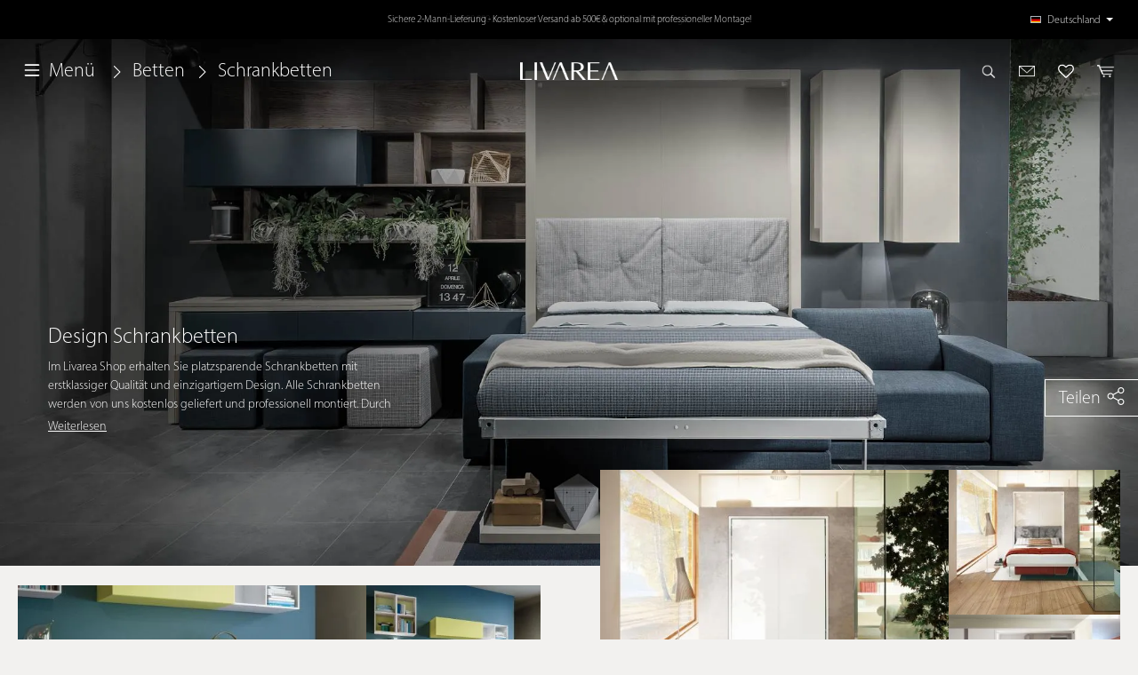

--- FILE ---
content_type: text/html; charset=UTF-8
request_url: https://www.livarea.de/betten/schrankbetten.html
body_size: 41441
content:
<!DOCTYPE html><html lang="de-DE" itemscope="itemscope" itemtype="https://schema.org/WebPage"><head><meta charset="utf-8"><meta name="viewport" content="width=device-width, initial-scale=1, shrink-to-fit=no"><meta name="author" content=""><meta name="robots" content="index,follow,max-image-preview:large"><meta name="revisit-after" content="15 days"><meta name="keywords" content=""><meta name="description" content="Livarea konfiguriert Ihr Klappbett in 90, 140x200 160x200 cm Breite. Ideal für kleine Räume, platzsparend und nach Wunsch jedes Schrankbett mit Sofa oder Tisch."><meta property="og:url" content="https://www.livarea.de/betten/schrankbetten.html"><meta property="og:type" content="website"><meta property="og:site_name" content="Livarea"><meta property="og:title" content="Hochwertige Design Schrankbetten mit Tisch Sofa oder Regal"><meta property="og:description" content="Livarea konfiguriert Ihr Klappbett in 90, 140x200 160x200 cm Breite. Ideal für kleine Räume, platzsparend und nach Wunsch jedes Schrankbett mit Sofa oder Tisch."><meta property="og:image" content=" https://www.livarea.de/media/05/5a/5b/1646843861/design-schrankbett.jpg?ts=1707175588"><meta name="twitter:card" content="summary"><meta name="twitter:site" content="Livarea"><meta name="twitter:title" content="Hochwertige Design Schrankbetten mit Tisch Sofa oder Regal"><meta name="twitter:description" content="Livarea konfiguriert Ihr Klappbett in 90, 140x200 160x200 cm Breite. Ideal für kleine Räume, platzsparend und nach Wunsch jedes Schrankbett mit Sofa oder Tisch."><meta name="twitter:image" content=" https://www.livarea.de/media/05/5a/5b/1646843861/design-schrankbett.jpg?ts=1707175588"><meta name="facebook-domain-verification" content="ijajhp1ys5r6q4un6oh9iujshtf3gs" /><meta itemprop="copyrightHolder" content="Livarea"><meta itemprop="copyrightYear" content=""><meta itemprop="isFamilyFriendly" content="false"><meta itemprop="image" content=" https://www.livarea.de/media/05/5a/5b/1646843861/design-schrankbett.jpg?ts=1707175588"><meta name="theme-color" content="#f2f1ef"><link rel="alternate" hreflang="de-AT" href="https://www.livarea.at/betten/schrankbetten/"><link rel="alternate" hreflang="de-CH" href="https://www.livarea.ch/betten/schrankbetten/"><link rel="alternate" hreflang="fr-CH" href="https://www.livarea.ch/fr/lits/lits-escamotables/"><link rel="alternate" hreflang="nl-BE" href="https://www.livarea.be/bedden/bedden/"><link rel="alternate" hreflang="fr-BE" href="https://www.livarea.be/fr/lits/lits-escamotables/"><link rel="alternate" hreflang="en-GB" href="https://www.livarea.de/en/beds/wardrobe-beds/"><link rel="alternate" hreflang="fr-FR" href="https://www.livarea.fr/lits/lits-escamotables/"><link rel="alternate" hreflang="it-IT" href="https://www.livarea.it/letti/armadio-letti/"><link rel="alternate" hreflang="nl-NL" href="https://www.livarea.nl/bedden/bedden/"><link rel="alternate" hreflang="x-default" href="https://www.livarea.de/betten/schrankbetten.html"><link rel="alternate" hreflang="de-DE" href="https://www.livarea.de/betten/schrankbetten.html"><style> .is-tanmar-infinite-scrolling.is-ctl-navigation .pagination-nav, .is-tanmar-infinite-scrolling.is-ctl-search .pagination-nav{ display: none; } </style><link rel="shortcut icon" href="https://www.livarea.de/media/0e/a3/96/1648456657/favicon_1.ico?ts=1712160330"><link rel="canonical" href="https://www.livarea.de/betten/schrankbetten.html"><title itemprop="name">Hochwertige Design Schrankbetten mit Tisch Sofa oder Regal</title><link rel="preload" as="image" href="https://www.livarea.de/media/05/5a/5b/1646843861/design-schrankbett.jpg?ts=1707175588"><link rel="stylesheet" preload href="https://www.livarea.de/theme/7d21d3f471dcde028470fcb00826320d/css/all.css?1767611303"><style data-plugin="zenitPlatformSalesCountdownBar"> .sales-countdown-bar-collapse-content .content-inner::before { background-image: url("https://www.livarea.de/media/29/23/g0/1732315116/BLACK-WEEK-Livarea2.jpg?ts=1732315116"); } </style> <script>window.features={"V6_5_0_0":true,"v6.5.0.0":true,"V6_6_0_0":true,"v6.6.0.0":true,"V6_7_0_0":false,"v6.7.0.0":false,"DISABLE_VUE_COMPAT":false,"disable.vue.compat":false,"ACCESSIBILITY_TWEAKS":false,"accessibility.tweaks":false,"ADMIN_VITE":false,"admin.vite":false,"TELEMETRY_METRICS":false,"telemetry.metrics":false,"CACHE_REWORK":false,"cache.rework":false,"PAYPAL_SETTINGS_TWEAKS":false,"paypal.settings.tweaks":false,"FEATURE_SWAGCMSEXTENSIONS_1":true,"feature.swagcmsextensions.1":true,"FEATURE_SWAGCMSEXTENSIONS_2":true,"feature.swagcmsextensions.2":true,"FEATURE_SWAGCMSEXTENSIONS_8":true,"feature.swagcmsextensions.8":true,"FEATURE_SWAGCMSEXTENSIONS_63":true,"feature.swagcmsextensions.63":true};var cookieConsentPlusAcceptEvent=function(){};var cookieConsentPlusSaveEvent=function(){};var cookieConsentPlusDenyEvent=function(){};window.mediameetsFacebookPixelData=new Map();window.googleReCaptchaV3Active=true;window.useDefaultCookieConsent=true;window.activeNavigationId='07473d5aa7c945098c4b075c425fc555';window.router={'frontend.cart.offcanvas':'/checkout/offcanvas','frontend.cookie.offcanvas':'/cookie/offcanvas','frontend.checkout.finish.page':'/checkout/finish','frontend.checkout.info':'/widgets/checkout/info','frontend.menu.offcanvas':'/widgets/menu/offcanvas','frontend.cms.page':'/widgets/cms','frontend.cms.navigation.page':'/widgets/cms/navigation','frontend.account.addressbook':'/widgets/account/address-book','frontend.country.country-data':'/country/country-state-data','frontend.app-system.generate-token':'/app-system/Placeholder/generate-token',};window.salesChannelId='7cf00cb7f7ac433bb860f8d324893aab';window.router['widgets.swag.cmsExtensions.quickview']='/swag/cms-extensions/quickview';window.router['widgets.swag.cmsExtensions.quickview.variant']='/swag/cms-extensions/quickview/variant';window.router['widgets.dvsn.affiliate.set-partner-code']='/widgets/dvsn/affiliate/set-partner-code?code=___xxx___';window.router['widgets.dvsn.affiliate.get-pdp-partner-link']='/widgets/dvsn/affiliate/get-pdp-partner-link?productId=___xxx___';window.dvsnAffiliate={urlParameterKey:'partner'};window.breakpoints={"xs":0,"sm":576,"md":768,"lg":992,"xl":1200,"xxl":1400};window.customerLoggedInState=0;window.wishlistEnabled=1;window.themeAssetsPublicPath='https://www.livarea.de/theme/33634e04975e4c5795b41d6310cedecd/assets/';window.themeJsPublicPath='https://www.livarea.de/theme/7d21d3f471dcde028470fcb00826320d/js/';window.mediameetsFacebookPixelData.set('listing',{name:'Schrankbetten',id:'07473d5aa7c945098c4b075c425fc555',path:'Betten\u0020\u003E\u0020Schrankbetten',products:[{"productNumber":"Clei Penelope 2"},{"productNumber":"Clei Kali 90\/120"},{"productNumber":"Clei Altea 90\/120"},{"productNumber":"KALI DUO Board 1943 \/ 2200"},{"productNumber":"Clei LGM 2.0 Schrankbett TV Regal"},{"productNumber":"Clei Tonale Schrankbett mit Sofa"},{"productNumber":"Clei Penelope 2 Board"},{"productNumber":"Clei Penelope 2 Dining"},{"productNumber":"Clei Kali 90\/120 Board"},{"productNumber":"Clei Penelope 2 Schrankbett mit Sofa"}]});;(function(){var _pages=parseInt('4',10);window._tanmarInfiniteScrolling={version:'1.5.3',pages:isNaN(_pages)?0:_pages,snippets:{prev:{btn:'Vorherige Produkte laden',navi:'Lade Seite {x} von {y}'},next:{btn:'Weitere Produkte laden',navi:'Lade Seite {x} von {y}'}},customProduct:'',customPrepend:'',customAppend:'',rootMargin:'0px',threshold:'0.5',debug:false,triggerAfterRenderResponseEvent:false,onlyObserveWithinListingWrapper:false,customPaginationSelector:'.pagination-nav'};})();</script> <script type="application/ld+json"> { "@context": "https://schema.org", "@type": "Organization", "url": "http://www.livarea.de", "logo": "https://www.livarea.de/media/2f/f1/89/1668168381/livarea-logo-rich-snippet.png" } </script><script nonce="iiEOWOE3yAc="> dataLayer = window.dataLayer || []; dataLayer.push({ ecommerce: null }); dataLayer.push({"pageTitle":"Hochwertige Design Schrankbetten mit Tisch Sofa oder Regal","pageSubCategory":"","pageCategoryID":"07473d5aa7c945098c4b075c425fc555","pageSubCategoryID":"","pageCountryCode":"de-DE","pageLanguageCode":"Deutschland","pageVersion":1,"pageTestVariation":"1","pageValue":1,"pageAttributes":"1","pageCategory":"Navigation","visitorLoginState":"Logged Out","visitorType":"NOT LOGGED IN","visitorLifetimeValue":0,"visitorExistingCustomer":"No"}); dataLayer.push({"event":"view_item_list","ecommerce":{"currency":"EUR","item_list_name":"Category","item_list_id":"07473d5aa7c945098c4b075c425fc555","items":[{"item_name":"Clei Penelope 2 Schrankbett","item_id":"Clei Penelope 2","price":5079,"item_brand":"Clei","index":0,"quantity":1,"item_list_name":"Category","item_list_id":"07473d5aa7c945098c4b075c425fc555","item_category":"Schrankbetten","id":"Clei Penelope 2","google_business_vertical":"retail"},{"item_name":"Clei Kali 90\/120 Schrankbett","item_id":"Clei Kali 90\/120","price":3129,"item_brand":"Clei","index":1,"quantity":1,"item_list_name":"Category","item_list_id":"07473d5aa7c945098c4b075c425fc555","item_category":"Schrankbetten","id":"Clei Kali 90\/120","google_business_vertical":"retail"},{"item_name":"Clei Altea 90\/120 Kinder Schrankbett","item_id":"Clei Altea 90\/120","price":3729,"item_brand":"Clei","index":2,"quantity":1,"item_list_name":"Category","item_list_id":"07473d5aa7c945098c4b075c425fc555","item_category":"Schrankbetten","id":"Clei Altea 90\/120","google_business_vertical":"retail"},{"item_name":"Clei Kali Duo Schrankbett Etagenbett","item_id":"KALI DUO Board 1943 \/ 2200","price":5769,"item_brand":"Clei","index":3,"quantity":1,"item_list_name":"Category","item_list_id":"07473d5aa7c945098c4b075c425fc555","item_category":"Schrankbetten","id":"KALI DUO Board 1943 \/ 2200","google_business_vertical":"retail"},{"item_name":"Clei LGM 2.0 Schrankbett TV Regal","item_id":"Clei LGM 2.0 Schrankbett TV Regal","price":9189,"item_brand":"Clei","index":4,"quantity":1,"item_list_name":"Category","item_list_id":"07473d5aa7c945098c4b075c425fc555","item_category":"Schrankbetten","id":"Clei LGM 2.0 Schrankbett TV Regal","google_business_vertical":"retail"},{"item_name":"Clei Tonale Schrankbett mit Sofa","item_id":"Clei Tonale Schrankbett mit Sofa","price":9879,"item_brand":"Clei","index":5,"quantity":1,"item_list_name":"Category","item_list_id":"07473d5aa7c945098c4b075c425fc555","item_category":"Schrankbetten","id":"Clei Tonale Schrankbett mit Sofa","google_business_vertical":"retail"},{"item_name":"Clei Penelope 2 Schrankbett mit Schreibtisch","item_id":"Clei Penelope 2 Board","price":5579,"item_brand":"Clei","index":6,"quantity":1,"item_list_name":"Category","item_list_id":"07473d5aa7c945098c4b075c425fc555","item_category":"Schrankbetten","id":"Clei Penelope 2 Board","google_business_vertical":"retail"},{"item_name":"Clei Penelope 2 Dining Schrankbett mit Esstisch","item_id":"Clei Penelope 2 Dining","price":6139,"item_brand":"Clei","index":7,"quantity":1,"item_list_name":"Category","item_list_id":"07473d5aa7c945098c4b075c425fc555","item_category":"Schrankbetten","id":"Clei Penelope 2 Dining","google_business_vertical":"retail"},{"item_name":"Clei Kali 90\/120 Schrankbett mit Schreibtisch","item_id":"Clei Kali 90\/120 Board","price":3719,"item_brand":"Clei","index":8,"quantity":1,"item_list_name":"Category","item_list_id":"07473d5aa7c945098c4b075c425fc555","item_category":"Schrankbetten","id":"Clei Kali 90\/120 Board","google_business_vertical":"retail"},{"item_name":"Clei Penelope 2 Schrankbett mit Sofa","item_id":"Clei Penelope 2 Schrankbett mit Sofa","price":7259,"item_brand":"Clei","index":9,"quantity":1,"item_list_name":"Category","item_list_id":"07473d5aa7c945098c4b075c425fc555","item_category":"Schrankbetten","id":"Clei Penelope 2 Schrankbett mit Sofa","google_business_vertical":"retail"}]}}); var dtgsRemarketingEnabled = true; </script><script nonce="iiEOWOE3yAc="> (function(w,d,s,l,i){w[l]=w[l]||[];w[l].push({'gtm.start': new Date().getTime(),event:'gtm.js'});var f=d.getElementsByTagName(s)[0], j=d.createElement(s),dl=l!='dataLayer'?'&l='+l:'';j.async=true;j.src='https://www.googletagmanager.com/gtm.js?id='+i+dl;var n=d.querySelector('[nonce]'); n&&j.setAttribute('nonce',n.nonce||n.getAttribute('nonce'));f.parentNode.insertBefore(j,f); })(window,document,'script','dataLayer','GTM-M55BNRFP');</script><script nonce="iiEOWOE3yAc="> window.dataLayer = window.dataLayer || []; function gtag() { dataLayer.push(arguments); } (() => { const analyticsStorageEnabled = document.cookie.split(';').some((item) => item.trim().includes('dtgsAllowGtmTracking=1')); let googleAdsCookieName ='google-ads-enabled'; googleAdsCookieName ='dtgsAllowGtmTracking'; const adsEnabled = document.cookie.split(';').some((item) => item.trim().includes(googleAdsCookieName + '=1')); gtag('consent', 'default', { 'ad_user_data': adsEnabled ? 'granted' : 'denied', 'ad_storage': adsEnabled ? 'granted' : 'denied', 'ad_personalization': adsEnabled ? 'granted' : 'denied', 'analytics_storage': analyticsStorageEnabled ? 'granted' : 'denied' }); })(); </script><script src='https://www.google.com/recaptcha/api.js?render=6LdE8LMUAAAAAM-3tPkrpVT3B6z-sHsVUMB38b-U' defer></script><script src="https://www.livarea.de/theme/7d21d3f471dcde028470fcb00826320d/js/storefront/storefront.js?1767611303" defer></script><script src="https://www.livarea.de/theme/7d21d3f471dcde028470fcb00826320d/js/swag-pay-pal/swag-pay-pal.js?1767611303" defer></script><script src="https://www.livarea.de/theme/7d21d3f471dcde028470fcb00826320d/js/eightworks-cookie-consent-plus6/eightworks-cookie-consent-plus6.js?1767611303" defer></script><script src="https://www.livarea.de/theme/7d21d3f471dcde028470fcb00826320d/js/sven-das-menu/sven-das-menu.js?1767611303" defer></script><script src="https://www.livarea.de/theme/7d21d3f471dcde028470fcb00826320d/js/moorl-magazine/moorl-magazine.js?1767611303" defer></script><script src="https://www.livarea.de/theme/7d21d3f471dcde028470fcb00826320d/js/swag-cms-extensions/swag-cms-extensions.js?1767611303" defer></script><script src="https://www.livarea.de/theme/7d21d3f471dcde028470fcb00826320d/js/emcgn-no-variant-preselection-special/emcgn-no-variant-preselection-special.js?1767611303" defer></script><script src="https://www.livarea.de/theme/7d21d3f471dcde028470fcb00826320d/js/cogi-advanced-contact-form/cogi-advanced-contact-form.js?1767611303" defer></script><script src="https://www.livarea.de/theme/7d21d3f471dcde028470fcb00826320d/js/magmodules-shopreview/magmodules-shopreview.js?1767611303" defer></script><script src="https://www.livarea.de/theme/7d21d3f471dcde028470fcb00826320d/js/acris-search-c-s/acris-search-c-s.js?1767611303" defer></script><script src="https://www.livarea.de/theme/7d21d3f471dcde028470fcb00826320d/js/dtgs-google-tag-manager-sw6/dtgs-google-tag-manager-sw6.js?1767611303" defer></script><script src="https://www.livarea.de/theme/7d21d3f471dcde028470fcb00826320d/js/mediameets-fb-pixel/mediameets-fb-pixel.js?1767611303" defer></script><script src="https://www.livarea.de/theme/7d21d3f471dcde028470fcb00826320d/js/cbax-modul-analytics/cbax-modul-analytics.js?1767611303" defer></script><script src="https://www.livarea.de/theme/7d21d3f471dcde028470fcb00826320d/js/tanmar-ng-infinite-scrolling/tanmar-ng-infinite-scrolling.js?1767611303" defer></script><script src="https://www.livarea.de/theme/7d21d3f471dcde028470fcb00826320d/js/emcgn-custom-cookie/emcgn-custom-cookie.js?1767611303" defer></script><script src="https://www.livarea.de/theme/7d21d3f471dcde028470fcb00826320d/js/emcgn-inspiration-page/emcgn-inspiration-page.js?1767611303" defer></script><script src="https://www.livarea.de/theme/7d21d3f471dcde028470fcb00826320d/js/moorl-interrupter/moorl-interrupter.js?1767611303" defer></script><script src="https://www.livarea.de/theme/7d21d3f471dcde028470fcb00826320d/js/p2-lab-product-video/p2-lab-product-video.js?1767611303" defer></script><script src="https://www.livarea.de/theme/7d21d3f471dcde028470fcb00826320d/js/moorl-captcha/moorl-captcha.js?1767611303" defer></script><script src="https://www.livarea.de/theme/7d21d3f471dcde028470fcb00826320d/js/memo-dev-web-p/memo-dev-web-p.js?1767611303" defer></script><script src="https://www.livarea.de/theme/7d21d3f471dcde028470fcb00826320d/js/acris-shop-switch-c-s/acris-shop-switch-c-s.js?1767611303" defer></script><script src="https://www.livarea.de/theme/7d21d3f471dcde028470fcb00826320d/js/emcgn-custom-topbar/emcgn-custom-topbar.js?1767611303" defer></script><script src="https://www.livarea.de/theme/7d21d3f471dcde028470fcb00826320d/js/acris-faq-c-s/acris-faq-c-s.js?1767611303" defer></script><script src="https://www.livarea.de/theme/7d21d3f471dcde028470fcb00826320d/js/swag-amazon-pay/swag-amazon-pay.js?1767611303" defer></script><script src="https://www.livarea.de/theme/7d21d3f471dcde028470fcb00826320d/js/cogi-survey/cogi-survey.js?1767611303" defer></script><script src="https://www.livarea.de/theme/7d21d3f471dcde028470fcb00826320d/js/shopsy-klaviyo6/shopsy-klaviyo6.js?1767611303" defer></script><script src="https://www.livarea.de/theme/7d21d3f471dcde028470fcb00826320d/js/zenit-platform-sales-countdown-bar/zenit-platform-sales-countdown-bar.js?1767611303" defer></script><script src="https://www.livarea.de/theme/7d21d3f471dcde028470fcb00826320d/js/dvsn-affiliate/dvsn-affiliate.js?1767611303" defer></script><script src="https://www.livarea.de/theme/7d21d3f471dcde028470fcb00826320d/js/l-a-visitor-tracking/l-a-visitor-tracking.js?1767611303" defer></script><script src="https://www.livarea.de/theme/7d21d3f471dcde028470fcb00826320d/js/emcgn-livarea-theme/emcgn-livarea-theme.js?1767611303" defer></script></head><body class="is-ctl-navigation is-act-index is-tanmar-infinite-scrolling "><div class="skip-to-content bg-primary-subtle text-primary-emphasis visually-hidden-focusable overflow-hidden"><div class="container d-flex justify-content-center"><a href="#content-main" class="skip-to-content-link d-inline-flex text-decoration-underline m-1 p-2 fw-bold gap-2"> Zum Hauptinhalt springen </a><a href="#header-main-search-input" class="skip-to-content-link d-inline-flex text-decoration-underline m-1 p-2 fw-bold gap-2 d-none d-sm-block"> Zur Suche springen </a><a href="#main-navigation-menu" class="skip-to-content-link d-inline-flex text-decoration-underline m-1 p-2 fw-bold gap-2 d-none d-lg-block"> Zur Hauptnavigation springen </a></div></div><noscript class="noscript-main"><div role="alert" class="alert alert-info alert-has-icon"> <span class="icon icon-info" aria-hidden="true"><svg xmlns="http://www.w3.org/2000/svg" xmlns:xlink="http://www.w3.org/1999/xlink" width="24" height="24" viewBox="0 0 24 24"><defs><path d="M12 7c.5523 0 1 .4477 1 1s-.4477 1-1 1-1-.4477-1-1 .4477-1 1-1zm1 9c0 .5523-.4477 1-1 1s-1-.4477-1-1v-5c0-.5523.4477-1 1-1s1 .4477 1 1v5zm11-4c0 6.6274-5.3726 12-12 12S0 18.6274 0 12 5.3726 0 12 0s12 5.3726 12 12zM12 2C6.4772 2 2 6.4772 2 12s4.4772 10 10 10 10-4.4772 10-10S17.5228 2 12 2z" id="icons-default-info" /></defs><use xlink:href="#icons-default-info" fill="#758CA3" fill-rule="evenodd" /></svg></span> <div class="alert-content-container"><div class="alert-content"> Um unseren Shop in vollem Umfang nutzen zu können, empfehlen wir Ihnen Javascript in Ihrem Browser zu aktivieren. </div></div></div></noscript><noscript class="noscript-gtm"><iframe src="https://www.googletagmanager.com/ns.html?id=GTM-M55BNRFP" height="0" width="0" style="display:none;visibility:hidden"></iframe></noscript><div class="emcgn-topbar"><div class="container-fluid p-0 overflow-hidden"><div class="row emcgn-topbar--row"><div class="col-12 emcgn-topbar--col"><div class="emcgn-topbar--content"><p class="mb-0 is--active">Über 50.000 zufriedene Kunden ⭐⭐⭐⭐⭐ Top Kundenbewertungen </p><p class="mb-0">Sichere 2-Mann-Lieferung - Kostenloser Versand ab 500€ & optional mit professioneller Montage!</p><p class="mb-0">Sicher bestellen - bei bedarf 14-Tage Widerrufsrecht!</p></div><div class="emcgn-topbar--lang-switch"> <button class="emcgn-lang-switch dropdown-toggle p-0" onclick="window.openShopSwitchModal();" title="Sprach-/Länderauswahl"><div class="top-bar-list-icon language-flag country-de language-de"></div> <span class="top-bar-nav-text">Deutschland</span> </button> </div></div></div></div></div><header class="header-main"><div class="container-fluid p-0 overflow-hidden"><div class="row align-items-center header-row"><div class="col col-sm-5 px-0"><div class="nav-main-toggle"> <button class="btn nav-main-toggle-btn header-actions-btn" type="button" data-off-canvas-menu="true" aria-label="Menü"> <span class="icon icon-stack"><svg xmlns="http://www.w3.org/2000/svg" xmlns:xlink="http://www.w3.org/1999/xlink" width="24" height="24" viewBox="0 0 24 24"><defs><path d="M3 13c-.5523 0-1-.4477-1-1s.4477-1 1-1h18c.5523 0 1 .4477 1 1s-.4477 1-1 1H3zm0-7c-.5523 0-1-.4477-1-1s.4477-1 1-1h18c.5523 0 1 .4477 1 1s-.4477 1-1 1H3zm0 14c-.5523 0-1-.4477-1-1s.4477-1 1-1h18c.5523 0 1 .4477 1 1s-.4477 1-1 1H3z" id="icons-default-stack" /></defs><use xlink:href="#icons-default-stack" fill="#758CA3" fill-rule="evenodd" /></svg></span> <span class="emcgn-header-nav-toggle-text">Menü</span> </button> <span class="emcgn-header-breadcrumb"><nav aria-label="breadcrumb"><ol class="breadcrumb" itemscope itemtype="https://schema.org/BreadcrumbList"><li class="breadcrumb-placeholder"> <span class="icon icon-arrow-head-right"><svg xmlns="http://www.w3.org/2000/svg" xmlns:xlink="http://www.w3.org/1999/xlink" width="24" height="24" viewBox="0 0 24 24"><defs><path id="icons-default-arrow-head-right" d="m11.5 7.9142 10.2929 10.293c.3905.3904 1.0237.3904 1.4142 0 .3905-.3906.3905-1.0238 0-1.4143l-11-11c-.3905-.3905-1.0237-.3905-1.4142 0l-11 11c-.3905.3905-.3905 1.0237 0 1.4142.3905.3905 1.0237.3905 1.4142 0L11.5 7.9142z" /></defs><use transform="rotate(90 11.5 12)" xlink:href="#icons-default-arrow-head-right" fill="#758CA3" fill-rule="evenodd" /></svg></span> </li><li class="breadcrumb-item" itemprop="itemListElement" itemscope itemtype="https://schema.org/ListItem"><a href="https://www.livarea.de/betten.html" class="breadcrumb-link " title="Betten" itemprop="item"><link itemprop="url" href="https://www.livarea.de/betten.html"> <span class="breadcrumb-title" itemprop="name">Betten</span> </a><meta itemprop="position" content="1"></li><li class="breadcrumb-placeholder"> <span class="icon icon-arrow-head-right"><svg xmlns="http://www.w3.org/2000/svg" xmlns:xlink="http://www.w3.org/1999/xlink" width="24" height="24" viewBox="0 0 24 24"><use transform="rotate(90 11.5 12)" xlink:href="#icons-default-arrow-head-right" fill="#758CA3" fill-rule="evenodd" /></svg></span> </li><li class="breadcrumb-item" aria-current="page" itemprop="itemListElement" itemscope itemtype="https://schema.org/ListItem"><a href="https://www.livarea.de/betten/schrankbetten.html" class="breadcrumb-link is-active" title="Schrankbetten" itemprop="item"><link itemprop="url" href="https://www.livarea.de/betten/schrankbetten.html"> <span class="breadcrumb-title" itemprop="name">Schrankbetten</span> </a><meta itemprop="position" content="2"></li></ol></nav></span> <button class="emcgn-wishlist-btn--mobile btn header-wishlist-btn header-actions-btn d-sm-none" type="button" data-ajax-modal="true" data-url="/widgets/cms/384e8ae134c84865a8929246d7f19ad6"> <span class="emcgn-heart-icon"></span> <span class="badge -primary header-wishlist-badge" id="wishlist-basket" data-wishlist-storage="true" data-wishlist-storage-options="{&quot;listPath&quot;:&quot;\/wishlist\/list&quot;,&quot;mergePath&quot;:&quot;\/wishlist\/merge&quot;,&quot;pageletPath&quot;:&quot;\/wishlist\/merge\/pagelet&quot;}" data-wishlist-widget="true" data-wishlist-widget-options="{&quot;showCounter&quot;:true}"></span> </button> </div></div><div class="col col-sm-2 header-logo-col"><div class="header-logo-main d-block"><a class="header-logo-main-link" href="/" title="Zur Startseite gehen"><picture class="header-logo-picture"><img src="https://www.livarea.de/media/7c/f0/c2/1648456567/home_logo.png?ts=1693574703" alt="Zur Startseite gehen" class="img-fluid header-logo-main-img" width="100%" height="100%" loading="lazy"/></picture></a></div></div><div class="col col-sm-5 header-actions-col px-0"><div class="row no-gutters justify-content-end"><div class="col-auto"><div class="search-toggle"> <button class="btn header-actions-btn search-toggle-btn js-search-toggle-btn collapsed" type="button" data-bs-toggle="collapse" data-bs-target="#searchCollapse" aria-expanded="false" aria-controls="searchCollapse" aria-label="Suchen"><img src="https://www.livarea.de/theme/33634e04975e4c5795b41d6310cedecd/assets/icons/search-icon.png?1767611303" alt="Suche" height="100%" width="100%"></button> </div></div><div class="col-auto"><div class="emcgn-header-contact"> <button class="btn emcgn-header-contact-btn header-actions-btn" type="button" title="Kontakt" data-ajax-modal="true" data-url="/widgets/cms/8df99dfdc2bb416dab737e4205c815c1"><img src="https://www.livarea.de/theme/33634e04975e4c5795b41d6310cedecd/assets/icons/contact-icon.png?1767611303" alt="Kontakt" height="100%" width="100%"></button> </div></div><div class="col-auto d-none d-sm-block"><div class="header-wishlist"> <button class="btn header-wishlist-btn header-actions-btn" type="button" data-ajax-modal="true" data-url="/widgets/cms/384e8ae134c84865a8929246d7f19ad6"> <span class="emcgn-heart-icon"></span> <span class="badge -primary header-wishlist-badge" id="wishlist-basket" data-wishlist-storage="true" data-wishlist-storage-options="{&quot;listPath&quot;:&quot;\/wishlist\/list&quot;,&quot;mergePath&quot;:&quot;\/wishlist\/merge&quot;,&quot;pageletPath&quot;:&quot;\/wishlist\/merge\/pagelet&quot;}" data-wishlist-widget="true" data-wishlist-widget-options="{&quot;showCounter&quot;:true}"></span> </button> </div></div><div class="col-auto"><div class="header-cart" data-off-canvas-cart="true"><a class="btn header-cart-btn header-actions-btn" href="/checkout/cart" data-cart-widget="true" title="Warenkorb" aria-label="Warenkorb"> <span class="header-cart-icon"><img src="https://www.livarea.de/theme/33634e04975e4c5795b41d6310cedecd/assets/icons/cart-icon.png?1767611303" alt="Warenkorb" height="12px" width="17px"></span> <span class="header-cart-total"> Warenkorb </span> </a></div></div></div></div></div></div></header><div class="header-search-col"><div class="collapse" id="searchCollapse"> <button class="btn search-toggle-btn" type="button" data-bs-toggle="collapse" data-bs-target="#searchCollapse" aria-expanded="false" aria-controls="searchCollapse" aria-label="Suchen"> <span class="icon icon-x"><svg xmlns="http://www.w3.org/2000/svg" xmlns:xlink="http://www.w3.org/1999/xlink" width="24" height="24" viewBox="0 0 24 24"><defs><path d="m10.5858 12-7.293-7.2929c-.3904-.3905-.3904-1.0237 0-1.4142.3906-.3905 1.0238-.3905 1.4143 0L12 10.5858l7.2929-7.293c.3905-.3904 1.0237-.3904 1.4142 0 .3905.3906.3905 1.0238 0 1.4143L13.4142 12l7.293 7.2929c.3904.3905.3904 1.0237 0 1.4142-.3906.3905-1.0238.3905-1.4143 0L12 13.4142l-7.2929 7.293c-.3905.3904-1.0237.3904-1.4142 0-.3905-.3906-.3905-1.0238 0-1.4143L10.5858 12z" id="icons-default-x" /></defs><use xlink:href="#icons-default-x" fill="#758CA3" fill-rule="evenodd" /></svg></span> </button> <div class="header-search"><form action="/search" method="get" data-search-widget="true" data-url="/suggest?search=" class="header-search-form"><div class="input-group"><input type="search" id="header-main-search-input" name="search" class="form-control header-search-input" autocomplete="off" autocapitalize="off" placeholder="Wonach suchen Sie?" aria-label="Wonach suchen Sie?" value=""> <button type="submit" class="btn header-search-btn" aria-label="Suchen"> <span class="header-search-icon"> <span class="icon icon-search"><svg xmlns="http://www.w3.org/2000/svg" xmlns:xlink="http://www.w3.org/1999/xlink" width="24" height="24" viewBox="0 0 24 24"><defs><path d="M10.0944 16.3199 4.707 21.707c-.3905.3905-1.0237.3905-1.4142 0-.3905-.3905-.3905-1.0237 0-1.4142L8.68 14.9056C7.6271 13.551 7 11.8487 7 10c0-4.4183 3.5817-8 8-8s8 3.5817 8 8-3.5817 8-8 8c-1.8487 0-3.551-.627-4.9056-1.6801zM15 16c3.3137 0 6-2.6863 6-6s-2.6863-6-6-6-6 2.6863-6 6 2.6863 6 6 6z" id="icons-default-search" /></defs><use xlink:href="#icons-default-search" fill="#758CA3" fill-rule="evenodd" /></svg></span> </span> </button> <button class="btn header-close-btn js-search-close-btn d-none" type="button" aria-label="Die Dropdown-Suche schließen"> <span class="header-close-icon"> <span class="icon icon-x"><svg xmlns="http://www.w3.org/2000/svg" xmlns:xlink="http://www.w3.org/1999/xlink" width="24" height="24" viewBox="0 0 24 24"><use xlink:href="#icons-default-x" fill="#758CA3" fill-rule="evenodd" /></svg></span> </span> </button> </div></form></div></div></div><div class="d-none js-navigation-offcanvas-initial-content"><div class="offcanvas-body"> <button class="btn btn-block offcanvas-close js-offcanvas-close sticky-top"> <span class="icon icon-x icon-md"><svg xmlns="http://www.w3.org/2000/svg" xmlns:xlink="http://www.w3.org/1999/xlink" width="24" height="24" viewBox="0 0 24 24"><use xlink:href="#icons-default-x" fill="#758CA3" fill-rule="evenodd" /></svg></span> </button> <nav class="nav navigation-offcanvas-actions"></nav><div class="navigation-offcanvas-container js-navigation-offcanvas"><div class="navigation-offcanvas-overlay-content js-navigation-offcanvas-overlay-content"><ul class="list-unstyled navigation-offcanvas-list dasmenu--container"><li class="navigation-offcanvas-list-item"><a class="navigation-offcanvas-link nav-item nav-link" href="https://www.livarea.de/inspiration" itemprop="url" title="Inspiration"> <span itemprop="name"><picture><source srcset="https://www.livarea.de/webp/media/03/02/70/1645713143/inspiration-nav-icon.webp" type="image/webp"><img src="https://www.livarea.de/media/03/02/70/1645713143/inspiration-nav-icon.png?ts=1693574703" loading="lazy" alt="navigation image" width="70" height="30" title="inspiration nav icon"/></picture> <span class="emcgn-offcanvas-nav--name">Inspiration</span> </span> </a></li><li class="navigation-offcanvas-list-item"><a class="navigation-offcanvas-link nav-item nav-link" href="https://www.livarea.de/3d-planung-angebot-paket.html" itemprop="url" title="3D Planung"> <span itemprop="name"><picture><source srcset="https://www.livarea.de/webp/media/c0/df/78/1656341819/3d-planung.webp" type="image/webp"><img src="https://www.livarea.de/media/c0/df/78/1656341819/3d-planung.png?ts=1693574703" loading="lazy" alt="navigation image" width="70" height="30" title="3d planung"/></picture> <span class="emcgn-offcanvas-nav--name">3D Planung</span> </span> </a></li><li class="navigation-offcanvas-list-item"><a class="navigation-offcanvas-link nav-item nav-link" href="https://www.livarea.de/qualitaet-umwelt/" itemprop="url" title="Qualität &amp; Umwelt"> <span itemprop="name"><picture><source srcset="https://www.livarea.de/webp/media/3e/b0/d9/1705272156/eco-factory.webp" type="image/webp"><img src="https://www.livarea.de/media/3e/b0/d9/1705272156/eco-factory.png?ts=1705272156" loading="lazy" alt="navigation image" width="70" height="30"/></picture> <span class="emcgn-offcanvas-nav--name">Qualität &amp; Umwelt</span> </span> </a></li><li class="navigation-offcanvas-list-item"><a class="navigation-offcanvas-link nav-item nav-link" href="https://www.livarea.de/geschenkgutscheine.html" itemprop="url" title="Geschenkgutscheine"> <span itemprop="name"><picture><source srcset="https://www.livarea.de/webp/media/35/88/6f/1648825253/geschenkgutscheine-nav-icon.webp" type="image/webp"><img src="https://www.livarea.de/media/35/88/6f/1648825253/geschenkgutscheine-nav-icon.png?ts=1693574703" loading="lazy" alt="navigation image" width="70" height="30" title="geschenkgutscheine nav icon"/></picture> <span class="emcgn-offcanvas-nav--name">Geschenkgutscheine</span> </span> </a></li></ul><div class="navigation-offcanvas-headline"> Kategorien </div><ul class="list-unstyled navigation-offcanvas-list dasmenu--container"><li class="navigation-offcanvas-list-item has--sub-categories"><a class="navigation-offcanvas-link nav-item nav-link" href="https://www.livarea.de/tv-hifi-moebel.html" data-href="/widgets/menu/offcanvas?navigationId=e159bd860a844bff89675109c7ece029" itemprop="url" title="TV Hifi Möbel"> <span itemprop="name"><picture><source srcset="https://www.livarea.de/webp/media/7c/ac/90/1645695349/tv-moebel-nav-icon.webp" type="image/webp"><img src="https://www.livarea.de/media/7c/ac/90/1645695349/tv-moebel-nav-icon.png?ts=1693574703" loading="lazy" alt="navigation image" width="70" height="30" title="tv moebel nav icon"/></picture> <span class="emcgn-offcanvas-nav--name">TV Hifi Möbel</span> </span> <span class="navigation-offcanvas-link-icon js-navigation-offcanvas-loading-icon navigation-offcanvas-link-click"> <span class="icon icon-plus icon-sm"><svg xmlns="http://www.w3.org/2000/svg" xmlns:xlink="http://www.w3.org/1999/xlink" width="16" height="16" viewBox="0 0 16 16"><defs><path id="icons-solid-plus" d="M7 7V3c0-.5523.4477-1 1-1s1 .4477 1 1v4h4c.5523 0 1 .4477 1 1s-.4477 1-1 1H9v4c0 .5523-.4477 1-1 1s-1-.4477-1-1V9H3c-.5523 0-1-.4477-1-1s.4477-1 1-1h4z" /></defs><use xlink:href="#icons-solid-plus" fill="#758CA3" fill-rule="evenodd" /></svg></span> <span class="icon icon-minus icon-sm"><svg xmlns="http://www.w3.org/2000/svg" xmlns:xlink="http://www.w3.org/1999/xlink" width="16" height="16" viewBox="0 0 16 16"><defs><path id="icons-solid-minus" d="M2.8571 9H13.143c.4732 0 .857-.4477.857-1s-.3838-1-.8571-1H2.857C2.3838 7 2 7.4477 2 8s.3838 1 .8571 1z" /></defs><use xlink:href="#icons-solid-minus" fill="#758CA3" fill-rule="evenodd" /></svg></span> </span> </a><ul class="dasmenu--container"><li class="navigation-offcanvas-list-item"><a class="navigation-offcanvas-link nav-item nav-link" href="https://www.livarea.de/tv-hifi-moebel/tv-lowboards.html" itemprop="url" title="TV Lowboard"> <span itemprop="name">TV Lowboard</span> </a></li><li class="navigation-offcanvas-list-item"><a class="navigation-offcanvas-link nav-item nav-link" href="https://www.livarea.de/tv-hifi-moebel/haengende-lowboards.html" itemprop="url" title="Hängende Lowboards"> <span itemprop="name">Hängende Lowboards</span> </a></li><li class="navigation-offcanvas-list-item"><a class="navigation-offcanvas-link nav-item nav-link" href="https://www.livarea.de/tv-hifi-moebel/tv-schrank.html" itemprop="url" title="TV Schrank"> <span itemprop="name">TV Schrank</span> </a></li></ul></li><li class="navigation-offcanvas-list-item"><a class="navigation-offcanvas-link nav-item nav-link" href="https://www.livarea.de/wohnwaende.html" itemprop="url" title="Wohnwände"> <span itemprop="name"><picture><source srcset="https://www.livarea.de/webp/media/3f/ee/6d/1645695555/wohnwaende-nav-icon.webp" type="image/webp"><img src="https://www.livarea.de/media/3f/ee/6d/1645695555/wohnwaende-nav-icon.png?ts=1693574703" loading="lazy" alt="navigation image" width="70" height="30" title="wohnwaende nav icon"/></picture> <span class="emcgn-offcanvas-nav--name">Wohnwände</span> </span> </a></li><li class="navigation-offcanvas-list-item has--sub-categories"><a class="navigation-offcanvas-link nav-item nav-link" href="https://www.livarea.de/schraenke.html" data-href="/widgets/menu/offcanvas?navigationId=4bc0bb6c749d424fb26718068e58d9cc" itemprop="url" title="Schränke"> <span itemprop="name"><picture><source srcset="https://www.livarea.de/webp/media/1b/f4/69/1645700263/schraenke-nav-icon.webp" type="image/webp"><img src="https://www.livarea.de/media/1b/f4/69/1645700263/schraenke-nav-icon.png?ts=1693574703" loading="lazy" alt="navigation image" width="70" height="30" title="schraenke nav icon"/></picture> <span class="emcgn-offcanvas-nav--name">Schränke</span> </span> <span class="navigation-offcanvas-link-icon js-navigation-offcanvas-loading-icon navigation-offcanvas-link-click"> <span class="icon icon-plus icon-sm"><svg xmlns="http://www.w3.org/2000/svg" xmlns:xlink="http://www.w3.org/1999/xlink" width="16" height="16" viewBox="0 0 16 16"><use xlink:href="#icons-solid-plus" fill="#758CA3" fill-rule="evenodd" /></svg></span> <span class="icon icon-minus icon-sm"><svg xmlns="http://www.w3.org/2000/svg" xmlns:xlink="http://www.w3.org/1999/xlink" width="16" height="16" viewBox="0 0 16 16"><use xlink:href="#icons-solid-minus" fill="#758CA3" fill-rule="evenodd" /></svg></span> </span> </a><ul class="dasmenu--container"><li class="navigation-offcanvas-list-item"><a class="navigation-offcanvas-link nav-item nav-link" href="https://www.livarea.de/schraenke/sideboards.html" itemprop="url" title="Sideboards"> <span itemprop="name">Sideboards</span> </a></li><li class="navigation-offcanvas-list-item"><a class="navigation-offcanvas-link nav-item nav-link" href="https://www.livarea.de/schraenke/highboards.html" itemprop="url" title="Highboards"> <span itemprop="name">Highboards</span> </a></li><li class="navigation-offcanvas-list-item"><a class="navigation-offcanvas-link nav-item nav-link" href="https://www.livarea.de/schraenke/kommoden.html" itemprop="url" title="Kommoden"> <span itemprop="name">Kommoden</span> </a></li><li class="navigation-offcanvas-list-item"><a class="navigation-offcanvas-link nav-item nav-link" href="https://www.livarea.de/schraenke/hochkommoden.html" itemprop="url" title="Hochkommoden"> <span itemprop="name">Hochkommoden</span> </a></li><li class="navigation-offcanvas-list-item"><a class="navigation-offcanvas-link nav-item nav-link" href="https://www.livarea.de/schraenke/hangeschranke.html" itemprop="url" title="Hängeschränke"> <span itemprop="name">Hängeschränke</span> </a></li><li class="navigation-offcanvas-list-item"><a class="navigation-offcanvas-link nav-item nav-link" href="https://www.livarea.de/schraenke/nachtschraenke.html" itemprop="url" title="Nachtschränke"> <span itemprop="name">Nachtschränke</span> </a></li></ul></li><li class="navigation-offcanvas-list-item has--sub-categories"><a class="navigation-offcanvas-link nav-item nav-link" href="https://www.livarea.de/kleiderschraenke.html" data-href="/widgets/menu/offcanvas?navigationId=49d4e03e25fa43e98dea1f34fcd0d8a8" itemprop="url" title="Kleiderschränke"> <span itemprop="name"><picture><source srcset="https://www.livarea.de/webp/media/b5/03/26/1645700263/kleiderschraenke-nav-icon.webp" type="image/webp"><img src="https://www.livarea.de/media/b5/03/26/1645700263/kleiderschraenke-nav-icon.png?ts=1693574703" loading="lazy" alt="navigation image" width="70" height="30" title="kleiderschraenke nav icon"/></picture> <span class="emcgn-offcanvas-nav--name">Kleiderschränke</span> </span> <span class="navigation-offcanvas-link-icon js-navigation-offcanvas-loading-icon navigation-offcanvas-link-click"> <span class="icon icon-plus icon-sm"><svg xmlns="http://www.w3.org/2000/svg" xmlns:xlink="http://www.w3.org/1999/xlink" width="16" height="16" viewBox="0 0 16 16"><use xlink:href="#icons-solid-plus" fill="#758CA3" fill-rule="evenodd" /></svg></span> <span class="icon icon-minus icon-sm"><svg xmlns="http://www.w3.org/2000/svg" xmlns:xlink="http://www.w3.org/1999/xlink" width="16" height="16" viewBox="0 0 16 16"><use xlink:href="#icons-solid-minus" fill="#758CA3" fill-rule="evenodd" /></svg></span> </span> </a><ul class="dasmenu--container"><li class="navigation-offcanvas-list-item"><a class="navigation-offcanvas-link nav-item nav-link" href="https://www.livarea.de/kleiderschraenke/schiebetueren-kleiderschraenke.html" itemprop="url" title="Schiebetüren Kleiderschränke"> <span itemprop="name">Schiebetüren Kleiderschränke</span> </a></li><li class="navigation-offcanvas-list-item"><a class="navigation-offcanvas-link nav-item nav-link" href="https://www.livarea.de/kleiderschraenke/fluegeltur-kleiderschraenke.html" itemprop="url" title="Flügeltür Kleiderschränke"> <span itemprop="name">Flügeltür Kleiderschränke</span> </a></li><li class="navigation-offcanvas-list-item"><a class="navigation-offcanvas-link nav-item nav-link" href="https://www.livarea.de/kleiderschraenke/eckschrank.html" itemprop="url" title="Eckschränke"> <span itemprop="name">Eckschränke</span> </a></li><li class="navigation-offcanvas-list-item"><a class="navigation-offcanvas-link nav-item nav-link" href="https://www.livarea.de/kleiderschraenke/begehbarer-kleiderschrank.html" itemprop="url" title="begehbare Kleiderschränke"> <span itemprop="name">begehbare Kleiderschränke</span> </a></li><li class="navigation-offcanvas-list-item"><a class="navigation-offcanvas-link nav-item nav-link" href="https://www.livarea.de/kleiderschraenke/zubehor.html" itemprop="url" title="Zubehör - Innenausstattung"> <span itemprop="name">Zubehör - Innenausstattung</span> </a></li></ul></li><li class="navigation-offcanvas-list-item"><a class="navigation-offcanvas-link nav-item nav-link" href="https://www.livarea.de/leuchten/" itemprop="url" title="Leuchten"> <span itemprop="name"><picture><source srcset="https://www.livarea.de/webp/media/1f/3b/66/1720783302/Design-leuchte.webp" type="image/webp"><img src="https://www.livarea.de/media/1f/3b/66/1720783302/Design-leuchte.png?ts=1720783302" loading="lazy" alt="navigation image" width="70" height="30"/></picture> <span class="emcgn-offcanvas-nav--name">Leuchten</span> </span> </a></li><li class="navigation-offcanvas-list-item has--sub-categories"><a class="navigation-offcanvas-link nav-item nav-link" href="https://www.livarea.de/betten.html" data-href="/widgets/menu/offcanvas?navigationId=ff3c448c26f54ec0857a80ceca14c343" itemprop="url" title="Betten"> <span itemprop="name"><picture><source srcset="https://www.livarea.de/webp/media/df/7e/f4/1645700263/betten-nav-icon.webp" type="image/webp"><img src="https://www.livarea.de/media/df/7e/f4/1645700263/betten-nav-icon.png?ts=1693574703" loading="lazy" alt="navigation image" width="70" height="30" title="betten nav icon"/></picture> <span class="emcgn-offcanvas-nav--name">Betten</span> </span> <span class="navigation-offcanvas-link-icon js-navigation-offcanvas-loading-icon navigation-offcanvas-link-click"> <span class="icon icon-plus icon-sm"><svg xmlns="http://www.w3.org/2000/svg" xmlns:xlink="http://www.w3.org/1999/xlink" width="16" height="16" viewBox="0 0 16 16"><use xlink:href="#icons-solid-plus" fill="#758CA3" fill-rule="evenodd" /></svg></span> <span class="icon icon-minus icon-sm"><svg xmlns="http://www.w3.org/2000/svg" xmlns:xlink="http://www.w3.org/1999/xlink" width="16" height="16" viewBox="0 0 16 16"><use xlink:href="#icons-solid-minus" fill="#758CA3" fill-rule="evenodd" /></svg></span> </span> </a><ul class="dasmenu--container"><li class="navigation-offcanvas-list-item"><a class="navigation-offcanvas-link nav-item nav-link" href="https://www.livarea.de/betten/polsterbetten.html" itemprop="url" title="Polsterbetten"> <span itemprop="name">Polsterbetten</span> </a></li><li class="navigation-offcanvas-list-item"><a class="navigation-offcanvas-link nav-item nav-link" href="https://www.livarea.de/betten/holzbetten.html" itemprop="url" title="Holzbetten"> <span itemprop="name">Holzbetten</span> </a></li><li class="navigation-offcanvas-list-item"><a class="navigation-offcanvas-link nav-item nav-link" href="https://www.livarea.de/betten/betten-mit-bettkasten.html" itemprop="url" title="Betten mit Bettkasten"> <span itemprop="name">Betten mit Bettkasten</span> </a></li><li class="navigation-offcanvas-list-item is--active active-cat"><a class="navigation-offcanvas-link nav-item nav-link active" href="https://www.livarea.de/betten/schrankbetten.html" itemprop="url" title="Schrankbetten"> <span itemprop="name">Schrankbetten</span> </a></li></ul></li><li class="navigation-offcanvas-list-item"><a class="navigation-offcanvas-link nav-item nav-link" href="https://www.livarea.de/tischkicker.html" itemprop="url" title="Tischkicker"> <span itemprop="name"><picture><source srcset="https://www.livarea.de/webp/media/3d/a3/25/1645700505/tischkicker-nav-icon.webp" type="image/webp"><img src="https://www.livarea.de/media/3d/a3/25/1645700505/tischkicker-nav-icon.png?ts=1693574703" loading="lazy" alt="navigation image" width="70" height="30" title="tischkicker nav icon"/></picture> <span class="emcgn-offcanvas-nav--name">Tischkicker</span> </span> </a></li><li class="navigation-offcanvas-list-item has--sub-categories"><a class="navigation-offcanvas-link nav-item nav-link" href="https://www.livarea.de/tische.html" data-href="/widgets/menu/offcanvas?navigationId=fe91494775c3485ea4cb75f110353db5" itemprop="url" title="Tische"> <span itemprop="name"><picture><source srcset="https://www.livarea.de/webp/media/68/dc/39/1645700505/tische-nav-icon.webp" type="image/webp"><img src="https://www.livarea.de/media/68/dc/39/1645700505/tische-nav-icon.png?ts=1693574703" loading="lazy" alt="navigation image" width="70" height="30" title="tische nav icon"/></picture> <span class="emcgn-offcanvas-nav--name">Tische</span> </span> <span class="navigation-offcanvas-link-icon js-navigation-offcanvas-loading-icon navigation-offcanvas-link-click"> <span class="icon icon-plus icon-sm"><svg xmlns="http://www.w3.org/2000/svg" xmlns:xlink="http://www.w3.org/1999/xlink" width="16" height="16" viewBox="0 0 16 16"><use xlink:href="#icons-solid-plus" fill="#758CA3" fill-rule="evenodd" /></svg></span> <span class="icon icon-minus icon-sm"><svg xmlns="http://www.w3.org/2000/svg" xmlns:xlink="http://www.w3.org/1999/xlink" width="16" height="16" viewBox="0 0 16 16"><use xlink:href="#icons-solid-minus" fill="#758CA3" fill-rule="evenodd" /></svg></span> </span> </a><ul class="dasmenu--container"><li class="navigation-offcanvas-list-item"><a class="navigation-offcanvas-link nav-item nav-link" href="https://www.livarea.de/tische/beistelltische.html" itemprop="url" title="Beistelltische"> <span itemprop="name">Beistelltische</span> </a></li><li class="navigation-offcanvas-list-item"><a class="navigation-offcanvas-link nav-item nav-link" href="https://www.livarea.de/tische/couchtische.html" itemprop="url" title="Couchtische"> <span itemprop="name">Couchtische</span> </a></li><li class="navigation-offcanvas-list-item"><a class="navigation-offcanvas-link nav-item nav-link" href="https://www.livarea.de/tische/nachttische.html" itemprop="url" title="Nachttische"> <span itemprop="name">Nachttische</span> </a></li><li class="navigation-offcanvas-list-item"><a class="navigation-offcanvas-link nav-item nav-link" href="https://www.livarea.de/tische/esstische.html" itemprop="url" title="Esstische"> <span itemprop="name">Esstische</span> </a></li><li class="navigation-offcanvas-list-item"><a class="navigation-offcanvas-link nav-item nav-link" href="https://www.livarea.de/tische/konsolentische/" itemprop="url" title="Konsolentische"> <span itemprop="name">Konsolentische</span> </a></li><li class="navigation-offcanvas-list-item"><a class="navigation-offcanvas-link nav-item nav-link" href="https://www.livarea.de/tische/runde-tische.html" itemprop="url" title="runde Esstische"> <span itemprop="name">runde Esstische</span> </a></li><li class="navigation-offcanvas-list-item"><a class="navigation-offcanvas-link nav-item nav-link" href="https://www.livarea.de/tische/glastische.html" itemprop="url" title="Glastische"> <span itemprop="name">Glastische</span> </a></li><li class="navigation-offcanvas-list-item"><a class="navigation-offcanvas-link nav-item nav-link" href="https://www.livarea.de/tische/ausziehbare-tische.html" itemprop="url" title="ausziehbare Tische"> <span itemprop="name">ausziehbare Tische</span> </a></li><li class="navigation-offcanvas-list-item"><a class="navigation-offcanvas-link nav-item nav-link" href="https://www.livarea.de/tische/schreibtische.html" itemprop="url" title="Schreibtische"> <span itemprop="name">Schreibtische</span> </a></li></ul></li><li class="navigation-offcanvas-list-item has--sub-categories"><a class="navigation-offcanvas-link nav-item nav-link" href="https://www.livarea.de/stuehle.html" data-href="/widgets/menu/offcanvas?navigationId=2eef26a796ac47dd82bb5a3c6bfc85cc" itemprop="url" title="Stühle"> <span itemprop="name"><picture><source srcset="https://www.livarea.de/webp/media/05/18/6b/1645700505/stuehle-nav-icon.webp" type="image/webp"><img src="https://www.livarea.de/media/05/18/6b/1645700505/stuehle-nav-icon.png?ts=1693574703" loading="lazy" alt="navigation image" width="70" height="30" title="stuehle nav icon"/></picture> <span class="emcgn-offcanvas-nav--name">Stühle</span> </span> <span class="navigation-offcanvas-link-icon js-navigation-offcanvas-loading-icon navigation-offcanvas-link-click"> <span class="icon icon-plus icon-sm"><svg xmlns="http://www.w3.org/2000/svg" xmlns:xlink="http://www.w3.org/1999/xlink" width="16" height="16" viewBox="0 0 16 16"><use xlink:href="#icons-solid-plus" fill="#758CA3" fill-rule="evenodd" /></svg></span> <span class="icon icon-minus icon-sm"><svg xmlns="http://www.w3.org/2000/svg" xmlns:xlink="http://www.w3.org/1999/xlink" width="16" height="16" viewBox="0 0 16 16"><use xlink:href="#icons-solid-minus" fill="#758CA3" fill-rule="evenodd" /></svg></span> </span> </a><ul class="dasmenu--container"><li class="navigation-offcanvas-list-item"><a class="navigation-offcanvas-link nav-item nav-link" href="https://www.livarea.de/stuehle/holzstuehle.html" itemprop="url" title="Holzstühle"> <span itemprop="name">Holzstühle</span> </a></li><li class="navigation-offcanvas-list-item"><a class="navigation-offcanvas-link nav-item nav-link" href="https://www.livarea.de/stuehle/polsterstuehle.html" itemprop="url" title="Polsterstühle"> <span itemprop="name">Polsterstühle</span> </a></li></ul></li><li class="navigation-offcanvas-list-item has--sub-categories"><a class="navigation-offcanvas-link nav-item nav-link" href="https://www.livarea.de/gartenmoebel.html" data-href="/widgets/menu/offcanvas?navigationId=462a1a77a63544b69f164edeeb16dd7f" itemprop="url" title="Gartenmöbel"> <span itemprop="name"><picture><source srcset="https://www.livarea.de/webp/media/aa/76/96/1645700263/gartenmoebel-nav-icon.webp" type="image/webp"><img src="https://www.livarea.de/media/aa/76/96/1645700263/gartenmoebel-nav-icon.png?ts=1693574703" loading="lazy" alt="navigation image" width="70" height="30" title="gartenmoebel nav icon"/></picture> <span class="emcgn-offcanvas-nav--name">Gartenmöbel</span> </span> <span class="navigation-offcanvas-link-icon js-navigation-offcanvas-loading-icon navigation-offcanvas-link-click"> <span class="icon icon-plus icon-sm"><svg xmlns="http://www.w3.org/2000/svg" xmlns:xlink="http://www.w3.org/1999/xlink" width="16" height="16" viewBox="0 0 16 16"><use xlink:href="#icons-solid-plus" fill="#758CA3" fill-rule="evenodd" /></svg></span> <span class="icon icon-minus icon-sm"><svg xmlns="http://www.w3.org/2000/svg" xmlns:xlink="http://www.w3.org/1999/xlink" width="16" height="16" viewBox="0 0 16 16"><use xlink:href="#icons-solid-minus" fill="#758CA3" fill-rule="evenodd" /></svg></span> </span> </a><ul class="dasmenu--container"><li class="navigation-offcanvas-list-item"><a class="navigation-offcanvas-link nav-item nav-link" href="https://www.livarea.de/gartenmoebel/stuehle.html" itemprop="url" title="Design Gartenstühle"> <span itemprop="name">Design Gartenstühle</span> </a></li><li class="navigation-offcanvas-list-item"><a class="navigation-offcanvas-link nav-item nav-link" href="https://www.livarea.de/gartenmoebel/sessel.html" itemprop="url" title="Design Gartensessel"> <span itemprop="name">Design Gartensessel</span> </a></li><li class="navigation-offcanvas-list-item"><a class="navigation-offcanvas-link nav-item nav-link" href="https://www.livarea.de/gartenmoebel/hocker.html" itemprop="url" title="Design Gartenhocker"> <span itemprop="name">Design Gartenhocker</span> </a></li><li class="navigation-offcanvas-list-item"><a class="navigation-offcanvas-link nav-item nav-link" href="https://www.livarea.de/gartenmoebel/tische.html" itemprop="url" title="Design Gartentische"> <span itemprop="name">Design Gartentische</span> </a></li><li class="navigation-offcanvas-list-item"><a class="navigation-offcanvas-link nav-item nav-link" href="https://www.livarea.de/gartenmoebel/liegen.html" itemprop="url" title="Design Gartenliegen"> <span itemprop="name">Design Gartenliegen</span> </a></li><li class="navigation-offcanvas-list-item"><a class="navigation-offcanvas-link nav-item nav-link" href="https://www.livarea.de/gartenmoebel/sofas.html" itemprop="url" title="Design Gartensofas"> <span itemprop="name">Design Gartensofas</span> </a></li><li class="navigation-offcanvas-list-item"><a class="navigation-offcanvas-link nav-item nav-link" href="https://www.livarea.de/gartenmoebel/chaiselongue.html" itemprop="url" title="Design Garten Chaiselongue"> <span itemprop="name">Design Garten Chaiselongue</span> </a></li></ul></li><li class="navigation-offcanvas-list-item has--sub-categories"><a class="navigation-offcanvas-link nav-item nav-link" href="https://www.livarea.de/regale.html" data-href="/widgets/menu/offcanvas?navigationId=0c93450778974801bd457e2a973f9314" itemprop="url" title="Regale"> <span itemprop="name"><picture><source srcset="https://www.livarea.de/webp/media/26/71/bc/1645700263/regale-nav-icon.webp" type="image/webp"><img src="https://www.livarea.de/media/26/71/bc/1645700263/regale-nav-icon.png?ts=1693574703" loading="lazy" alt="navigation image" width="70" height="30" title="regale nav icon"/></picture> <span class="emcgn-offcanvas-nav--name">Regale</span> </span> <span class="navigation-offcanvas-link-icon js-navigation-offcanvas-loading-icon navigation-offcanvas-link-click"> <span class="icon icon-plus icon-sm"><svg xmlns="http://www.w3.org/2000/svg" xmlns:xlink="http://www.w3.org/1999/xlink" width="16" height="16" viewBox="0 0 16 16"><use xlink:href="#icons-solid-plus" fill="#758CA3" fill-rule="evenodd" /></svg></span> <span class="icon icon-minus icon-sm"><svg xmlns="http://www.w3.org/2000/svg" xmlns:xlink="http://www.w3.org/1999/xlink" width="16" height="16" viewBox="0 0 16 16"><use xlink:href="#icons-solid-minus" fill="#758CA3" fill-rule="evenodd" /></svg></span> </span> </a><ul class="dasmenu--container"><li class="navigation-offcanvas-list-item"><a class="navigation-offcanvas-link nav-item nav-link" href="https://www.livarea.de/regale/buecherregale.html" itemprop="url" title="Bücherregale"> <span itemprop="name">Bücherregale</span> </a></li><li class="navigation-offcanvas-list-item"><a class="navigation-offcanvas-link nav-item nav-link" href="https://www.livarea.de/regale/wandregale.html" itemprop="url" title="Wandregale"> <span itemprop="name">Wandregale</span> </a></li><li class="navigation-offcanvas-list-item"><a class="navigation-offcanvas-link nav-item nav-link" href="https://www.livarea.de/regale/standregale.html" itemprop="url" title="Standregale"> <span itemprop="name">Standregale</span> </a></li><li class="navigation-offcanvas-list-item"><a class="navigation-offcanvas-link nav-item nav-link" href="https://www.livarea.de/regale/regalsysteme.html" itemprop="url" title="Regalsysteme"> <span itemprop="name">Regalsysteme</span> </a></li></ul></li><li class="navigation-offcanvas-list-item has--sub-categories"><a class="navigation-offcanvas-link nav-item nav-link" href="https://www.livarea.de/sofas.html" data-href="/widgets/menu/offcanvas?navigationId=f12cd5fa9c2e42e79bb1086d912881e1" itemprop="url" title="Sofas"> <span itemprop="name"><picture><source srcset="https://www.livarea.de/webp/media/e7/c8/64/1645700263/sofa-nav-icon.webp" type="image/webp"><img src="https://www.livarea.de/media/e7/c8/64/1645700263/sofa-nav-icon.png?ts=1693574703" loading="lazy" alt="navigation image" width="70" height="30" title="sofa nav icon"/></picture> <span class="emcgn-offcanvas-nav--name">Sofas</span> </span> <span class="navigation-offcanvas-link-icon js-navigation-offcanvas-loading-icon navigation-offcanvas-link-click"> <span class="icon icon-plus icon-sm"><svg xmlns="http://www.w3.org/2000/svg" xmlns:xlink="http://www.w3.org/1999/xlink" width="16" height="16" viewBox="0 0 16 16"><use xlink:href="#icons-solid-plus" fill="#758CA3" fill-rule="evenodd" /></svg></span> <span class="icon icon-minus icon-sm"><svg xmlns="http://www.w3.org/2000/svg" xmlns:xlink="http://www.w3.org/1999/xlink" width="16" height="16" viewBox="0 0 16 16"><use xlink:href="#icons-solid-minus" fill="#758CA3" fill-rule="evenodd" /></svg></span> </span> </a><ul class="dasmenu--container"><li class="navigation-offcanvas-list-item"><a class="navigation-offcanvas-link nav-item nav-link" href="https://www.livarea.de/sofas/schlafsofas.html" itemprop="url" title="Schlafsofas"> <span itemprop="name">Schlafsofas</span> </a></li></ul></li><li class="navigation-offcanvas-list-item"><a class="navigation-offcanvas-link nav-item nav-link" href="https://www.livarea.de/sessel.html" itemprop="url" title="Sessel"> <span itemprop="name"><picture><source srcset="https://www.livarea.de/webp/media/43/1a/d1/1645700505/sessel-nav-icon.webp" type="image/webp"><img src="https://www.livarea.de/media/43/1a/d1/1645700505/sessel-nav-icon.png?ts=1693574703" loading="lazy" alt="navigation image" width="70" height="30" title="sessel nav icon"/></picture> <span class="emcgn-offcanvas-nav--name">Sessel</span> </span> </a></li><li class="navigation-offcanvas-list-item"><a class="navigation-offcanvas-link nav-item nav-link" href="https://www.livarea.de/hocker.html" itemprop="url" title="Hocker"> <span itemprop="name"><picture><source srcset="https://www.livarea.de/webp/media/e4/83/bf/1645700505/hocker-nav-icon.webp" type="image/webp"><img src="https://www.livarea.de/media/e4/83/bf/1645700505/hocker-nav-icon.png?ts=1693574703" loading="lazy" alt="navigation image" width="70" height="30" title="hocker nav icon"/></picture> <span class="emcgn-offcanvas-nav--name">Hocker</span> </span> </a></li><li class="navigation-offcanvas-list-item"><a class="navigation-offcanvas-link nav-item nav-link" href="https://www.livarea.de/baenke.html" itemprop="url" title="Sitzbänke"> <span itemprop="name"><picture><source srcset="https://www.livarea.de/webp/media/95/9c/d6/1645700505/sitzbaenke-nav-icon.webp" type="image/webp"><img src="https://www.livarea.de/media/95/9c/d6/1645700505/sitzbaenke-nav-icon.png?ts=1693574703" loading="lazy" alt="navigation image" width="70" height="30" title="sitzbaenke nav icon"/></picture> <span class="emcgn-offcanvas-nav--name">Sitzbänke</span> </span> </a></li><li class="navigation-offcanvas-list-item"><a class="navigation-offcanvas-link nav-item nav-link" href="https://www.livarea.de/bueromoebel.html" itemprop="url" title="Büromöbel"> <span itemprop="name"><picture><source srcset="https://www.livarea.de/webp/media/39/7c/6a/1645700505/bueromoebel-nav-icon.webp" type="image/webp"><img src="https://www.livarea.de/media/39/7c/6a/1645700505/bueromoebel-nav-icon.png?ts=1693574703" loading="lazy" alt="navigation image" width="70" height="30" title="bueromoebel nav icon"/></picture> <span class="emcgn-offcanvas-nav--name">Büromöbel</span> </span> </a></li><li class="navigation-offcanvas-list-item has--sub-categories"><a class="navigation-offcanvas-link nav-item nav-link" href="https://www.livarea.de/hersteller.html" data-href="/widgets/menu/offcanvas?navigationId=b6730dc8f5354af88e838d1c5ef42444" itemprop="url" title="Hersteller"> <span itemprop="name"><picture><source srcset="https://www.livarea.de/webp/media/d9/ba/5a/1645700505/hersteller-nav-icon.webp" type="image/webp"><img src="https://www.livarea.de/media/d9/ba/5a/1645700505/hersteller-nav-icon.png?ts=1693574703" loading="lazy" alt="navigation image" width="70" height="30" title="hersteller nav icon"/></picture> <span class="emcgn-offcanvas-nav--name">Hersteller</span> </span> <span class="navigation-offcanvas-link-icon js-navigation-offcanvas-loading-icon navigation-offcanvas-link-click"> <span class="icon icon-plus icon-sm"><svg xmlns="http://www.w3.org/2000/svg" xmlns:xlink="http://www.w3.org/1999/xlink" width="16" height="16" viewBox="0 0 16 16"><use xlink:href="#icons-solid-plus" fill="#758CA3" fill-rule="evenodd" /></svg></span> <span class="icon icon-minus icon-sm"><svg xmlns="http://www.w3.org/2000/svg" xmlns:xlink="http://www.w3.org/1999/xlink" width="16" height="16" viewBox="0 0 16 16"><use xlink:href="#icons-solid-minus" fill="#758CA3" fill-rule="evenodd" /></svg></span> </span> </a><ul class="dasmenu--container"><li class="navigation-offcanvas-list-item"><a class="navigation-offcanvas-link nav-item nav-link" href="https://www.livarea.de/hersteller/novamobili.html" itemprop="url" title="Novamobili"> <span itemprop="name">Novamobili</span> </a></li><li class="navigation-offcanvas-list-item"><a class="navigation-offcanvas-link nav-item nav-link" href="https://www.livarea.de/hersteller/livitalia.html" itemprop="url" title="Livitalia"> <span itemprop="name">Livitalia</span> </a></li><li class="navigation-offcanvas-list-item"><a class="navigation-offcanvas-link nav-item nav-link" href="https://www.livarea.de/hersteller/punt.html" itemprop="url" title="Punt"> <span itemprop="name">Punt</span> </a></li><li class="navigation-offcanvas-list-item"><a class="navigation-offcanvas-link nav-item nav-link" href="https://www.livarea.de/hersteller/al2.html" itemprop="url" title="al2"> <span itemprop="name">al2</span> </a></li><li class="navigation-offcanvas-list-item"><a class="navigation-offcanvas-link nav-item nav-link" href="https://www.livarea.de/hersteller/capo-d-opera/" itemprop="url" title="Capo d´Opera"> <span itemprop="name">Capo d´Opera</span> </a></li><li class="navigation-offcanvas-list-item"><a class="navigation-offcanvas-link nav-item nav-link" href="https://www.livarea.de/hersteller/marelli.html" itemprop="url" title="Giulio Marelli"> <span itemprop="name">Giulio Marelli</span> </a></li><li class="navigation-offcanvas-list-item"><a class="navigation-offcanvas-link nav-item nav-link" href="https://www.livarea.de/hersteller/prostoria.html" itemprop="url" title="Prostoria"> <span itemprop="name">Prostoria</span> </a></li><li class="navigation-offcanvas-list-item"><a class="navigation-offcanvas-link nav-item nav-link" href="https://www.livarea.de/hersteller/rs-barcelona.html" itemprop="url" title="RS Barcelona"> <span itemprop="name">RS Barcelona</span> </a></li><li class="navigation-offcanvas-list-item"><a class="navigation-offcanvas-link nav-item nav-link" href="https://www.livarea.de/hersteller/conde-house.html" itemprop="url" title="Conde House"> <span itemprop="name">Conde House</span> </a></li><li class="navigation-offcanvas-list-item"><a class="navigation-offcanvas-link nav-item nav-link" href="https://www.livarea.de/hersteller/clei.html" itemprop="url" title="Clei"> <span itemprop="name">Clei</span> </a></li><li class="navigation-offcanvas-list-item"><a class="navigation-offcanvas-link nav-item nav-link" href="https://www.livarea.de/hersteller/ozzio.html" itemprop="url" title="Ozzio"> <span itemprop="name">Ozzio</span> </a></li><li class="navigation-offcanvas-list-item"><a class="navigation-offcanvas-link nav-item nav-link" href="https://www.livarea.de/hersteller/oasiq.html" itemprop="url" title="Oasiq"> <span itemprop="name">Oasiq</span> </a></li><li class="navigation-offcanvas-list-item"><a class="navigation-offcanvas-link nav-item nav-link" href="https://www.livarea.de/hersteller/icf.html" itemprop="url" title="ICF Büromöbel"> <span itemprop="name">ICF Büromöbel</span> </a></li><li class="navigation-offcanvas-list-item"><a class="navigation-offcanvas-link nav-item nav-link" href="https://www.livarea.de/hersteller/pol74.html" itemprop="url" title="Pol74"> <span itemprop="name">Pol74</span> </a></li><li class="navigation-offcanvas-list-item"><a class="navigation-offcanvas-link nav-item nav-link" href="https://www.livarea.de/hersteller/meme-design.html" itemprop="url" title="MEME DESIGN"> <span itemprop="name">MEME DESIGN</span> </a></li><li class="navigation-offcanvas-list-item"><a class="navigation-offcanvas-link nav-item nav-link" href="https://www.livarea.de/hersteller/todus/" itemprop="url" title="Todus"> <span itemprop="name">Todus</span> </a></li></ul></li><li class="navigation-offcanvas-list-item"><a class="navigation-offcanvas-link nav-item nav-link" href="https://www.livarea.de/trendblog" itemprop="url" title="Trendblog"> <span itemprop="name"><picture><source srcset="https://www.livarea.de/webp/media/85/00/f0/1645713143/trendblog-nav-icon.webp" type="image/webp"><img src="https://www.livarea.de/media/85/00/f0/1645713143/trendblog-nav-icon.png?ts=1693574703" loading="lazy" alt="navigation image" width="70" height="30" title="trendblog nav icon"/></picture> <span class="emcgn-offcanvas-nav--name">Trendblog</span> </span> </a></li><li class="navigation-offcanvas-list-item"><a class="navigation-offcanvas-link nav-item nav-link" href="https://b2b.livarea.de" itemprop="url" title="B2B Programm"> <span itemprop="name"><picture><source srcset="https://www.livarea.de/webp/media/c0/df/78/1656341819/3d-planung.webp" type="image/webp"><img src="https://www.livarea.de/media/c0/df/78/1656341819/3d-planung.png?ts=1693574703" loading="lazy" alt="navigation image" width="70" height="30" title="3d planung"/></picture> <span class="emcgn-offcanvas-nav--name">B2B Programm</span> </span> </a></li><li class="navigation-offcanvas-list-item"><a class="navigation-offcanvas-link nav-item nav-link" href="/account/login" itemprop="url" target="_blank" title="Kundenkonto"> <span itemprop="name"><picture><img src="https://www.livarea.de/media/4e/f5/37/1698689301/kundenkonto.webp?ts=1698689301" loading="lazy" alt="navigation image" width="70" height="30"/></picture> <span class="emcgn-offcanvas-nav--name">Kundenkonto</span> </span> </a></li></ul></div></div></div></div><main class="content-main" id="content-main"><div class="flashbags container"></div><div class="container-main"><div class="cms-page"><div class="cms-sections"><div class="cms-section pos-0 cms-section-default" style=""><div class="cms-section-default full-width"><div class="cms-block emcgn-block-seo-text pos-0 cms-block-emcgn-stage-with-text position-relative" style=";"><div class="cms-block-container" style=""><div class="cms-block-container-row row cms-row "><div class="emcgn-background-image-col" data-cms-element-id="c76d2d72c9df4680aef80acde33b449b"><div class="cms-element-emcgn-background-image"><div class="cms-image-container is-cover" style="min-height: 340px;"><picture><source srcset="https://www.livarea.de/webp/thumbnail/05/5a/5b/1646843861/design-schrankbett_2100x2100.webp 2100w, https://www.livarea.de/webp/thumbnail/05/5a/5b/1646843861/design-schrankbett_350x350.webp 350w, https://www.livarea.de/webp/thumbnail/05/5a/5b/1646843861/design-schrankbett_991x991.webp 991w, https://www.livarea.de/webp/thumbnail/05/5a/5b/1646843861/design-schrankbett_885x885.webp 885w, https://www.livarea.de/webp/thumbnail/05/5a/5b/1646843861/design-schrankbett_1020x1020.webp 1020w, https://www.livarea.de/webp/thumbnail/05/5a/5b/1646843861/design-schrankbett_700x700.webp 700w, https://www.livarea.de/webp/thumbnail/05/5a/5b/1646843861/design-schrankbett_1882x1882.webp 1882w, https://www.livarea.de/webp/thumbnail/05/5a/5b/1646843861/design-schrankbett_1770x1770.webp 1770w, https://www.livarea.de/webp/thumbnail/05/5a/5b/1646843861/design-schrankbett_510x510.webp 510w, https://www.livarea.de/webp/thumbnail/05/5a/5b/1646843861/design-schrankbett_660x660.webp 660w, https://www.livarea.de/webp/thumbnail/05/5a/5b/1646843861/design-schrankbett_1534x1534.webp 1534w, https://www.livarea.de/webp/thumbnail/05/5a/5b/1646843861/design-schrankbett_285x285.webp 285w, https://www.livarea.de/webp/thumbnail/05/5a/5b/1646843861/design-schrankbett_575x575.webp 575w, https://www.livarea.de/webp/thumbnail/05/5a/5b/1646843861/design-schrankbett_1150x1150.webp 1150w, https://www.livarea.de/webp/thumbnail/05/5a/5b/1646843861/design-schrankbett_1050x1050.webp 1050w, https://www.livarea.de/webp/thumbnail/05/5a/5b/1646843861/design-schrankbett_330x330.webp 330w, https://www.livarea.de/webp/thumbnail/05/5a/5b/1646843861/design-schrankbett_767x767.webp 767w" sizes="(min-width: 1200px) 1920px, (min-width: 992px) 1200px, (min-width: 768px) 992px, (min-width: 576px) 768px, (min-width: 0px) 575px, 34vw" type="image/webp"/><source srcset="https://www.livarea.de/thumbnail/05/5a/5b/1646843861/design-schrankbett_2100x2100.jpg?ts=1692097569 2100w, https://www.livarea.de/thumbnail/05/5a/5b/1646843861/design-schrankbett_350x350.jpg?ts=1692097569 350w, https://www.livarea.de/thumbnail/05/5a/5b/1646843861/design-schrankbett_991x991.jpg?ts=1692097569 991w, https://www.livarea.de/thumbnail/05/5a/5b/1646843861/design-schrankbett_885x885.jpg?ts=1692097569 885w, https://www.livarea.de/thumbnail/05/5a/5b/1646843861/design-schrankbett_1020x1020.jpg?ts=1692097569 1020w, https://www.livarea.de/thumbnail/05/5a/5b/1646843861/design-schrankbett_700x700.jpg?ts=1692097569 700w, https://www.livarea.de/thumbnail/05/5a/5b/1646843861/design-schrankbett_1882x1882.jpg?ts=1692097569 1882w, https://www.livarea.de/thumbnail/05/5a/5b/1646843861/design-schrankbett_1770x1770.jpg?ts=1692097569 1770w, https://www.livarea.de/thumbnail/05/5a/5b/1646843861/design-schrankbett_510x510.jpg?ts=1692097569 510w, https://www.livarea.de/thumbnail/05/5a/5b/1646843861/design-schrankbett_660x660.jpg?ts=1692097569 660w, https://www.livarea.de/thumbnail/05/5a/5b/1646843861/design-schrankbett_1534x1534.jpg?ts=1692097569 1534w, https://www.livarea.de/thumbnail/05/5a/5b/1646843861/design-schrankbett_285x285.jpg?ts=1692097569 285w, https://www.livarea.de/thumbnail/05/5a/5b/1646843861/design-schrankbett_575x575.jpg?ts=1692097569 575w, https://www.livarea.de/thumbnail/05/5a/5b/1646843861/design-schrankbett_1150x1150.jpg?ts=1692203128 1150w, https://www.livarea.de/thumbnail/05/5a/5b/1646843861/design-schrankbett_1050x1050.jpg?ts=1692097569 1050w, https://www.livarea.de/thumbnail/05/5a/5b/1646843861/design-schrankbett_330x330.jpg?ts=1692097569 330w, https://www.livarea.de/thumbnail/05/5a/5b/1646843861/design-schrankbett_767x767.jpg?ts=1692097569 767w" sizes="(min-width: 1200px) 1920px, (min-width: 992px) 1200px, (min-width: 768px) 992px, (min-width: 576px) 768px, (min-width: 0px) 575px, 34vw" /><source srcset="https://www.livarea.de/webp/media/05/5a/5b/1646843861/design-schrankbett.webp" type="image/webp"><img src="https://www.livarea.de/media/05/5a/5b/1646843861/design-schrankbett.jpg?ts=1707175588" class="cms-image" alt="design schrankbett" title="design schrankbett" height="882" width="1903" fetchpriority="high" loading="eager" data-object-fit="cover"/></picture></div></div></div><div class="container-fluid emcgn-background-text-container"><div class="col emcgn-background-text-col" data-cms-element-id="798cc09ab89848fab67e53f62cf14f8a"><div class="cms-element-text"><h1>Design Schrankbetten</h1><div class="text"><p>Im Livarea Shop erhalten Sie platzsparende Schrankbetten mit erstklassiger Qualität und einzigartigem Design. Alle Schrankbetten werden von uns kostenlos geliefert und professionell montiert. Durch unsere langjährigen guten Erfahrungen können wir Möbel aus Italien nur empfehlen.</p><h2><strong>Was ist ein Schrankbett?</strong></h2><p>Ein Schrankbett ist ein multifunktionales Möbelstück für kleine Wohnungen. Hauptfunktion ist ein integriertes Bett, welches nachts eine vollwertige Schlafunterlage bietet und tagsüber einfach eingeklappt werden kann. Der neu gewonnene Platz kann für einen Schreibtisch, Esstisch oder ein Sofa genutzt werden.</p><h3>Schrankbetten einfach konfigurieren lassen</h3><p>Unsere Schankbetten Kollektion umfasst eine große Auswahl an verschiedenen Klappbetten für Schlafzimmer, Wohnzimmer, Kinderzimmer und Gästezimmer. Durch die große Auswahl ist es nicht leicht, das richtige Schrankbett zu finden. Ein Schrankbett Sofa im Wohnzimmer ist nie verkehrt, wenn Sie damit Gäste oder Besucher empfangen wollen. Livarea zeigt Ihnen die beliebtesten <a title="Clei Schrankbetten" href="https://www.livarea.de/hersteller/clei.html">Clei Schrankbetten</a> in den Standardausführungen. Jedes Bett kann an Ihre Wünsche angepasst werden. Ob Schrankbett mit Sofa, Schreibtisch, Esstisch, Bücherregal oder Kleiderschrank, dem Modulsystem sind fast keine Grenzen gesetzt. Unser Sortiment enthält Schrankbetten mit Liegeflächen in den Größen 80x200, 90x200, 100x200, 140x200 oder 160x200 cm. Gerne können Sie uns Ihre Wünsche mitteilen (z.B. für ein spezielles Schrank Bett Sofa) und wir konfigurieren Ihr Schrankbett 140x200 nach Ihren Bedürfnissen. In der Regel entscheiden sich unsere Kunden für ein Schrankbett 90x200 oder ein Schrankbett mit 100x200 cm Liegefläche.</p><p>Italienische Schrankbetten sind modern, edel, hochwertig verarbeitet und exklusiv in Look und Design.</p></div> <span>Weiterlesen</span> <div class="emcgn-seo-text-container-close"> <span class="icon icon-x"><svg xmlns="http://www.w3.org/2000/svg" xmlns:xlink="http://www.w3.org/1999/xlink" width="24" height="24" viewBox="0 0 24 24"><defs><path d="m10.5858 12-7.293-7.2929c-.3904-.3905-.3904-1.0237 0-1.4142.3906-.3905 1.0238-.3905 1.4143 0L12 10.5858l7.2929-7.293c.3905-.3904 1.0237-.3904 1.4142 0 .3905.3906.3905 1.0238 0 1.4143L13.4142 12l7.293 7.2929c.3904.3905.3904 1.0237 0 1.4142-.3906.3905-1.0238.3905-1.4143 0L12 13.4142l-7.2929 7.293c-.3905.3904-1.0237.3904-1.4142 0-.3905-.3906-.3905-1.0238 0-1.4143L10.5858 12z" id="icons-default-x" /></defs><use xlink:href="#icons-default-x" fill="#758CA3" fill-rule="evenodd" /></svg></span> </div></div></div></div></div></div></div></div><div class="emcgn-share-container"><div class="emcgn-social-media-share-category"> <span>Teilen</span> <img class="emcgn-share-icon" src="https://www.livarea.de/theme/33634e04975e4c5795b41d6310cedecd/assets/icons/share-icon.svg?1767611303" width="20" height="20" alt="share icon"> <span class="social-media-icon-container"> <span class="emcgn-share-to">auf</span> <a href="https://www.facebook.com/share.php?u=https://www.livarea.de/betten/schrankbetten.html" title="Facebook" target="_blank"><i class="fab fa-facebook-f"></i></a><a href="https://twitter.com/intent/tweet?url=https://www.livarea.de/betten/schrankbetten.html&text=Schrankbetten&via=livareaberlin" title="Twitter" target="_blank"><i class="fab fa-twitter"></i></a><a href="https://pinterest.com/pin/create/bookmarklet/?url=https://www.livarea.de/betten/schrankbetten.html&description=Schrankbetten&media=https://www.livarea.de/media/05/5a/5b/1646843861/design-schrankbett.jpg?ts=1707175588" title="Pinterest" target="_blank"><i class="fab fa-pinterest-p"></i></a><a href="whatsapp://send?text=https://www.livarea.de/betten/schrankbetten.html" title="Whatsapp" target="_blank" class="d-sm-none"><i class="fab fa-whatsapp"></i></a> <span id="share-copy-link" data-emcgn-copy-link="true" data-url="https://www.livarea.de/betten/schrankbetten.html"> <span class="icon icon-link"><svg xmlns="http://www.w3.org/2000/svg" xmlns:xlink="http://www.w3.org/1999/xlink" width="24" height="24" viewBox="0 0 24 24"><defs><path d="M13.035 10.9137c.3905.3905 1.0237.3905 1.4142 0 .3905-.3905.3905-1.0237 0-1.4142-1.9526-1.9526-5.1184-1.9526-7.071 0l-5.657 5.6568c-1.9525 1.9527-1.9525 5.1185 0 7.0711 1.9527 1.9526 5.1185 1.9526 7.0712 0l3.5355-3.5355c.3905-.3906.3905-1.0237 0-1.4142-.3905-.3906-1.0237-.3906-1.4142 0L7.378 20.8132c-1.1715 1.1716-3.071 1.1716-4.2426 0-1.1716-1.1716-1.1716-3.071 0-4.2427l5.6569-5.6568c1.1715-1.1716 3.071-1.1716 4.2426 0zm-2.1213 2.1213c-.3906-.3905-1.0237-.3905-1.4142 0-.3906.3905-.3906 1.0237 0 1.4142 1.9526 1.9526 5.1184 1.9526 7.071 0l5.6569-5.6568c1.9526-1.9526 1.9526-5.1185 0-7.071-1.9526-1.9527-5.1185-1.9527-7.071 0l-3.5356 3.5354c-.3905.3906-.3905 1.0237 0 1.4143.3905.3905 1.0237.3905 1.4142 0l3.5355-3.5356c1.1716-1.1716 3.071-1.1716 4.2427 0 1.1715 1.1716 1.1715 3.071 0 4.2427l-5.6569 5.6568c-1.1716 1.1716-3.071 1.1716-4.2426 0z" id="icons-default-link" /></defs><use xlink:href="#icons-default-link" fill="#758CA3" fill-rule="evenodd" /></svg></span> <div class="emcgn-copied-hint">Kopiert</div></span> <a href="mailto:?subject=Schrankbetten&body=Schau Dir das an: https://www.livarea.de/betten/schrankbetten.html" title="E-Mail"> <span class="icon icon-envelope"><svg xmlns="http://www.w3.org/2000/svg" xmlns:xlink="http://www.w3.org/1999/xlink" width="24" height="24" viewBox="0 0 24 24"><defs><path d="m3.7438 5 7.1093 4.9765a2 2 0 0 0 2.2938 0L20.2562 5H3.7438zM22 6.2207l-7.7062 5.3943a4 4 0 0 1-4.5876 0L2 6.2207V18c0 .5523.4477 1 1 1h18c.5523 0 1-.4477 1-1V6.2207zM3 3h18c1.6569 0 3 1.3431 3 3v12c0 1.6569-1.3431 3-3 3H3c-1.6569 0-3-1.3431-3-3V6c0-1.6569 1.3431-3 3-3z" id="icons-default-envelope" /></defs><use xlink:href="#icons-default-envelope" fill="#758CA3" fill-rule="evenodd" /></svg></span> </a></span> </div></div></div><div class="cms-section emcgn-section-listing pos-1 cms-section-default" style=""><div class="cms-section-default boxed"><div class="cms-block pos-0 cms-block-product-listing position-relative" style=";"><div class="cms-block-container" style="padding: 0px 0px 0px 0px;"><div class="cms-block-container-row row cms-row "><div class="col-12" data-cms-element-id="af8d1cc37b6d46b7aaf82928fe11351d"><div class="cms-element-product-listing-wrapper" data-listing-pagination="true" data-listing-pagination-options='{&quot;page&quot;:1}' data-listing="true" data-listing-options="{&quot;sidebar&quot;:false,&quot;params&quot;:{&quot;slots&quot;:&quot;af8d1cc37b6d46b7aaf82928fe11351d&quot;,&quot;no-aggregations&quot;:1},&quot;dataUrl&quot;:&quot;\/widgets\/cms\/navigation\/07473d5aa7c945098c4b075c425fc555&quot;,&quot;filterUrl&quot;:&quot;\/widgets\/cms\/navigation\/07473d5aa7c945098c4b075c425fc555\/filter&quot;,&quot;disableEmptyFilter&quot;:true,&quot;ariaLiveUpdates&quot;:true,&quot;snippets&quot;:{&quot;resetAllButtonText&quot;:&quot;Alle zur\u00fccksetzen&quot;,&quot;resetAllFiltersAriaLabel&quot;:&quot;Alle Filter zur\u00fccksetzen&quot;,&quot;removeFilterAriaLabel&quot;:&quot;Filter entfernen&quot;}}"><div class="cms-element-product-listing"><div class="cms-element-product-listing-actions row justify-content-between"><div class="col-md-auto"></div><div class="col-md-auto"></div></div><div class="row cms-listing-row js-listing-wrapper" data-aria-live-text="Es werden 10 Produkte angezeigt." role="list"><div class="row flex-row-reverse"><div class="cms-listing-col col-12 col-sm-6 order-10 d-block order-sm-10 d-sm-block order-md-10 d-md-block order-lg-10 d-lg-block order-xl-10 d-xl-block" data-mi-name="Störer: 14 Tage Rückgaberecht"><div class="cms-element-text"><div class="emcgn-interrupter-listing emcgn-interrupter-dark-bg"><img src="https://www.livarea.de/media/ed/90/d5/1699206878/Service-Box-DEsign-zufriedenheit.jpg" class="emcgn-interrupter-listing-bgimg" width="100%" height="100%" loading="lazy" alt="14 Tage Rückgaberecht und kostenlose Rücksendung"><div class="emcgn-interrupter-listing-textblock"><p>ZUFRIEDENHEIT STEHT BEI UNS AN ERSTER STELLE</p><p class="h2">14 Tage Rückgaberecht und kostenlose Rücksendung wenn es mal nicht passt</p></div></div></div></div><div class="cms-listing-col order-4 col-12 d-block order-sm-4 col-sm-6 d-sm-block order-md-4 col-md-6 d-md-block order-lg-4 col-lg-6 d-lg-block order-xl-4 col-xl-6 d-xl-block" data-mi-name="Shopbewertungen"><div class="cms-el-magmodules-shopreview-list" data-emcgn-shopreview-slider="true"><div class="card"><div class="card-body"><div class="emcgn-shopreview--headline text-center"> Was Kunden sagen </div><div class="emcgn-shopreview--navigation"> <span class="icon icon-arrow-head-left"><svg xmlns="http://www.w3.org/2000/svg" xmlns:xlink="http://www.w3.org/1999/xlink" width="24" height="24" viewBox="0 0 24 24"><defs><path id="icons-default-arrow-head-left" d="m12.5 7.9142 10.2929 10.293c.3905.3904 1.0237.3904 1.4142 0 .3905-.3906.3905-1.0238 0-1.4143l-11-11c-.3905-.3905-1.0237-.3905-1.4142 0l-11 11c-.3905.3905-.3905 1.0237 0 1.4142.3905.3905 1.0237.3905 1.4142 0L12.5 7.9142z" /></defs><use transform="matrix(0 1 1 0 .5 -.5)" xlink:href="#icons-default-arrow-head-left" fill="#758CA3" fill-rule="evenodd" /></svg></span> <span class="icon icon-arrow-head-right"><svg xmlns="http://www.w3.org/2000/svg" xmlns:xlink="http://www.w3.org/1999/xlink" width="24" height="24" viewBox="0 0 24 24"><defs><path id="icons-default-arrow-head-right" d="m11.5 7.9142 10.2929 10.293c.3905.3904 1.0237.3904 1.4142 0 .3905-.3906.3905-1.0238 0-1.4143l-11-11c-.3905-.3905-1.0237-.3905-1.4142 0l-11 11c-.3905.3905-.3905 1.0237 0 1.4142.3905.3905 1.0237.3905 1.4142 0L11.5 7.9142z" /></defs><use transform="rotate(90 11.5 12)" xlink:href="#icons-default-arrow-head-right" fill="#758CA3" fill-rule="evenodd" /></svg></span> </div><div class="row magmodules-shopreview-list--review"><div class="emcgn-shopreview--date col-12 text-center"> 12.01.2026 </div><div class="emcgn-shopreview--review col-12 mb-3"><div class="cms-element-magmodules-shopreview-list-text"><div class="text text-center"> Bereits unsere dritte Bestellung, tolle Produkte, außergewöhnliches Design, zuverlässige Bestellabwicklung. Livarea: Vielen Dank für Vertrauen. </div></div></div><div class="emcgn-shopreview--author col-12"><div class="cms-element-magmodules-shopreview-list-text"><div class="text text-center"> Thomas W </div></div></div></div><div class="row magmodules-shopreview-list--review d-none"><div class="emcgn-shopreview--date col-12 text-center"> 28.12.2025 </div><div class="emcgn-shopreview--review col-12 mb-3"><div class="cms-element-magmodules-shopreview-list-text"><div class="text text-center"> Wir haben uns für den TV-Raumteiler entschieden, weil wir genau nach so einer Lösung gesucht haben. Das Produkt passt perfekt und funktioniert einwandfrei. Die Qualität ist sehr gut und das Möbel sieht sehr hochwertig aus. Wir können Livarea nur empfehlen. Vom Kauf bis zur Lieferung hat alles gut geklappt. Unsere Freunde hatten uns den Tipp gegeben und ich bin sehr zufrieden. </div></div></div><div class="emcgn-shopreview--author col-12"><div class="cms-element-magmodules-shopreview-list-text"><div class="text text-center"> Ralf </div></div></div></div><div class="row magmodules-shopreview-list--review d-none"><div class="emcgn-shopreview--date col-12 text-center"> 30.11.2025 </div><div class="emcgn-shopreview--review col-12 mb-3"><div class="cms-element-magmodules-shopreview-list-text"><div class="text text-center"> Ich habe den Kleiderschrank Gola bestellt und bin schlichtweg begeistert. Die Beratung im Vorfeld war super und die Lieferung sogar noch vor dem vereinbarten Termin. Die Qualität ist sehr gut, die Einlegeböden richtig dick und stabil. Viele Teile waren schon vormontiert. Das Design ist schlicht und einfach nur schön. Eine ganz klare Kaufempfehlung von mir </div></div></div><div class="emcgn-shopreview--author col-12"><div class="cms-element-magmodules-shopreview-list-text"><div class="text text-center"> Nicole </div></div></div></div><div class="row magmodules-shopreview-list--review d-none"><div class="emcgn-shopreview--date col-12 text-center"> 23.11.2025 </div><div class="emcgn-shopreview--review col-12 mb-3"><div class="cms-element-magmodules-shopreview-list-text"><div class="text text-center"> Also ich bin sehr sehr zufrieden der Kundenservice ist top und die weiterempfelung ist schon passiert </div></div></div><div class="emcgn-shopreview--author col-12"><div class="cms-element-magmodules-shopreview-list-text"><div class="text text-center"> Sandra </div></div></div></div><div class="row magmodules-shopreview-list--review d-none"><div class="emcgn-shopreview--date col-12 text-center"> 31.10.2025 </div><div class="emcgn-shopreview--review col-12 mb-3"><div class="cms-element-magmodules-shopreview-list-text"><div class="text text-center"> Die kompetente Beratung, einwandfreie Lieferung und fantastische Qualität der Möbel haben uns überzeugt. Zur Wandinstallation unseres 270cm breiten Sideboards haben wir einen befreundeten Möbelinstallateur bemüht. Er war sehr angetan von der perfekten Verarbeitung und Qualität. Allein die mitgelieferten Dübel und Schrauben waren ein Witz und dem Möbel und einer Wandbefestigung nicht angemessen. Wir schauen gerne wieder vorbei … Livarea: Vielen Dank für Ihre Bewertung. Wir freuen uns sehr, dass Ihnen unsere Möbel gefallen. In der Tat schreiben wir in jeder Produktbeschreibung, dass die Dübel im Lieferumfang nur für eine Betonwand geeignet sind und jeder Kunde entsprechend seiner Gegebenheiten passende Dübel nutzen muss. Dies haben Sie offensichtlich auch erkannt und umgesetzt. Wir wünschen Ihnen nun mit Ihrem neuen Möbelstück viel Freude und alles Gute. </div></div></div><div class="emcgn-shopreview--author col-12"><div class="cms-element-magmodules-shopreview-list-text"><div class="text text-center"> Björn A </div></div></div></div><div class="emcgn-shopreview--dots text-center mb-4"> <span class="active" data-slide="0"></span> <span data-slide="1"></span> <span data-slide="2"></span> <span data-slide="3"></span> <span data-slide="4"></span> </div><div class="emcgn-shopreview--show-all text-center"> <button class="btn btn-outline-secondary" data-ajax-modal="true" data-url="/widgets/cms/bb8eea3bf5654ea3a8a13207f96e64cf"> Alle Shop Rezensionen lesen </button> </div></div></div><div class="emcgn-sum-score" itemscope itemtype="http://schema.org/Product"> <span itemprop="name">Livarea</span> <div itemprop="aggregateRating" itemscope itemtype="http://schema.org/AggregateRating" class="text"> Bewertung: <strong><span itemprop="ratingValue">4.9</span>/<span itemprop="bestRating">5</span></strong> basierend auf <span itemprop="ratingCount">209</span> Bewertungen </div></div></div></div><div class="cms-listing-col col-12 col-sm-6 order-16 d-block order-sm-16 d-sm-block order-md-16 d-md-block order-lg-16 d-lg-block order-xl-16 d-xl-block" data-mi-name="Störer: Jede Lieferung"><div class="cms-element-text"><div class="emcgn-interrupter-listing emcgn-interrupter-dark-bg"><img src="https://www.livarea.de/media/12/52/3b/1699207071/Service-Box-2-Mann-Service-Montage.jpg" class="emcgn-interrupter-listing-bgimg" width="100%" height="100%" alt="Sichere 2 Mann Lieferung" loading="lazy"><div class="emcgn-interrupter-listing-textblock"><p>PROFESSIONELL VORMONTIERTE MÖBEL</p><p class="h2">Im zwei-Mann-Service bis in die Wohnung - fertig zum nutzen!</p></div></div></div></div><div class="cms-listing-col col-12 col-sm-6" style="order: 1"><div class="card product-box box-image" data-product-information="{&quot;id&quot;:&quot;acdb44d77b764ff4b987184cd1934236&quot;,&quot;name&quot;:&quot;Clei Penelope 2 Schrankbett&quot;}"><div class="card-body"><div class="product-badges"><style>   .list-price-percentage { display: none; }  </style></div><div itemtype="https://schema.org/Product" itemscope><meta itemprop="name" content="Clei Penelope 2 Schrankbett" /><meta itemprop="description" content="Das Design Schrankbett Clei Penelope 2 ist ein großes Gästebett, welches mit einer Liegefläche von 160x200 cm genügend Platz für 2 Personen bietet. Mit seinem minimalistischen Design passt es sich ganz wunderbar an ein vorhandenes Ambiente eines kleinen Raumes an. Die Montage und Lieferung ist im Preis inbegriffen! &amp;nbsp;Das Schrankbett wird sicher verpackt, demontiert&amp;nbsp;kostenlos im 2-Mann-Service bis in die Wohnung geliefert und falls gewünscht auch professionell montiert. Falls Sie die Montage wünschen, wählen Sie diese zwingend im Warenkorb mit an. Daneben gibt es noch das Penelope 2 Schrankbett mit Schreibtisch, das Penelope 2 Dining Schrankbett mit Esstisch sowie das Penelope 2 Schrankbett mit Sofa. Farben: Das hier bestellbare Schrankbett wird immer in Weiß Melamin (RAL 9010) geliefert.&amp;nbsp;Gegen Aufpreis sind alle RAL Farben möglich.&amp;nbsp;Nach der Bestellung ruft Sie ein persönlicher Berater an und bespricht alle Details mit Ihnen. Funktionen: Das Bett verfügt über einen Sicherheitsmechanismus und kann nur durch Bestätigung des Hebels ausgeklappt werden. Hochwertige Beschläge lassen das Bett langsam und sicher absenken. Gleichzeitig richten sich die Beine aus und bieten einen sicheren Stand. Die Spanplatten sind 2,2 cm stark und bieten in jeder Lage genügend Stabilität. Das Kopfteil des Penelope 2 besteht aus zwei Kissen, die mit Klettverschluss an der Rückwand befestigt sind. Diese sind bei Bedarf abnehmbar und können gewaschen werden. Ihr Wunschfarbe können Sie nach dem Kauf mit Ihrem Berater festlegen. Alle Beschläge und Schrauben werden von Clei selber entwickelt und produziert und sorgen für eine reibungslose Funktion aller Mechanismen unter den Schrankbetten Maße: Das Clei Penelope 2 Standard ist in zwei Ausführungen erhältlich. Tiefe 35 mit gepolstertem Kopfteil Tiefe 62 mit Staufach &amp;amp; 3 Regalböden Tiefe 35: Schrankbett zu:&amp;nbsp;&amp;nbsp;&amp;nbsp;&amp;nbsp;&amp;nbsp;&amp;nbsp;&amp;nbsp;&amp;nbsp; B 177 / H 220 / T 35 cmSchrankbett offen:&amp;nbsp;&amp;nbsp;&amp;nbsp; B 177 / H 220 / T 213,9 cmDoppelbettmatratze: B 160 x T 198 Tiefe 62: Schrankbett zu:&amp;nbsp;&amp;nbsp;&amp;nbsp;&amp;nbsp;&amp;nbsp;&amp;nbsp;&amp;nbsp;&amp;nbsp; B 177 / H 220 / T 62,3 x&amp;nbsp; cmSchrankbett offen:&amp;nbsp;&amp;nbsp;&amp;nbsp; B 177 / H 220 / T 241,2 cmDoppelbettmatratze: B 160 x T 198 Im Lieferumfang enthalten ist eine Smart Federkernmatratze. Eigenschaften Smart Federkernmatratze Höhe: 18 cm Bezug:&amp;nbsp;Oberseite aus 100% Baumwollgewebe, Unterseite aus Vlies (reißfest beschichtet) Polsterung:&amp;nbsp;antiallergische Faser 100 g/m3 auf beiden Seiten Federn: aus Federstahl mit Drahtdurchmesser 2.2 mm Schaum:&amp;nbsp;Hochdichter Polyurethanschaum, 25 kg/m3 Zubehör: Der Preis bezieht sich nur auf das Klappbett (wie in Skizze abgebildet). Zubehör wie Tische, Schränke, weitere Regale, LED Beleuchtung oder ein motorisiertes Power-System fürs Öffnen und Schließen können passend auf Anfrage dazu bestellt werden. Materialien: Das Besteht aus hochwertigen Spanplatten mit geringer Formaldehydemission (Öko-Zertifizierung CARB2). Die Spanplatten sind beidseitig mit weißem Melamin veredelt. Die Stellfüße sind aus Nylon, der Rost besteht aus Buchen-Schichtholz Federleisten. Der Bezug der Matratze besteht aus Baumwolle, die Polsterung ist aus antiallergischen Fasern, ansonsten enthält die Matratze Federn aus Federstahl und Polyurethanschaum.&amp;nbsp; Montage: Das Schrankbett wird sicher verpackt, demontiert&amp;nbsp;kostenlos im 2-Mann-Service bis in die Wohnung geliefert und professionell montiert. Die Montage ist im Preis inbegriffen! Dies gilt nur für Lieferungen nach Deutschland, Schweiz und Österreich. Bei anderen Ländern wird das Schrankbett nur bis zur Bordsteinkarte geliefert.Das Schrankbett muss an einer festen Wand befestigt werden. Bitte nutzen Sie bei der Montage Dübel je nach Wandbeschaffenheit. Bitte beachten Sie auch, dass hier nur das beschriebene Produkt zu erwerben ist, keine Dekorationsartikel oder Accessoires. Je nach Monitoreinstellungen können Farben unterschiedlich dargestellt werden." /><link itemprop="url" href="https://www.livarea.de/clei-penelope-2-schrankbett.html" /><meta itemprop="image" content="https://www.livarea.de/media/cf/e2/f6/1643903084/exklusives-clei-penelope-2-wandbett-g-stebett.jpg?ts=1693813354" /><div itemprop="offers" itemtype="https://schema.org/Offer" itemscope><meta itemprop="type" content="Offer" /><meta itemprop="price" content="5079" /><meta itemprop="priceCurrency" content="EUR" /><meta itemprop="availability" content="https://schema.org/InStock" /></div></div><div class="product-image-wrapper"><a href="https://www.livarea.de/clei-penelope-2-schrankbett.html" title="Clei Penelope 2 Schrankbett" class="product-image-link is-cover"> <span class="emcgn-product-image-cover"><picture><source srcset="https://www.livarea.de/webp/thumbnail/cf/e2/f6/1643903084/exklusives-clei-penelope-2-wandbett-g-stebett_575x575.webp 575w, https://www.livarea.de/webp/thumbnail/cf/e2/f6/1643903084/exklusives-clei-penelope-2-wandbett-g-stebett_285x285.webp 285w, https://www.livarea.de/webp/thumbnail/cf/e2/f6/1643903084/exklusives-clei-penelope-2-wandbett-g-stebett_767x767.webp 767w, https://www.livarea.de/webp/thumbnail/cf/e2/f6/1643903084/exklusives-clei-penelope-2-wandbett-g-stebett_330x330.webp 330w, https://www.livarea.de/webp/thumbnail/cf/e2/f6/1643903084/exklusives-clei-penelope-2-wandbett-g-stebett_510x510.webp 510w, https://www.livarea.de/webp/thumbnail/cf/e2/f6/1643903084/exklusives-clei-penelope-2-wandbett-g-stebett_2100x2100.webp 2100w, https://www.livarea.de/webp/thumbnail/cf/e2/f6/1643903084/exklusives-clei-penelope-2-wandbett-g-stebett_700x700.webp 700w, https://www.livarea.de/webp/thumbnail/cf/e2/f6/1643903084/exklusives-clei-penelope-2-wandbett-g-stebett_660x660.webp 660w, https://www.livarea.de/webp/thumbnail/cf/e2/f6/1643903084/exklusives-clei-penelope-2-wandbett-g-stebett_1534x1534.webp 1534w, https://www.livarea.de/webp/thumbnail/cf/e2/f6/1643903084/exklusives-clei-penelope-2-wandbett-g-stebett_1150x1150.webp 1150w, https://www.livarea.de/webp/thumbnail/cf/e2/f6/1643903084/exklusives-clei-penelope-2-wandbett-g-stebett_1770x1770.webp 1770w, https://www.livarea.de/webp/thumbnail/cf/e2/f6/1643903084/exklusives-clei-penelope-2-wandbett-g-stebett_1020x1020.webp 1020w, https://www.livarea.de/webp/thumbnail/cf/e2/f6/1643903084/exklusives-clei-penelope-2-wandbett-g-stebett_350x350.webp 350w, https://www.livarea.de/webp/thumbnail/cf/e2/f6/1643903084/exklusives-clei-penelope-2-wandbett-g-stebett_885x885.webp 885w, https://www.livarea.de/webp/thumbnail/cf/e2/f6/1643903084/exklusives-clei-penelope-2-wandbett-g-stebett_1882x1882.webp 1882w, https://www.livarea.de/webp/thumbnail/cf/e2/f6/1643903084/exklusives-clei-penelope-2-wandbett-g-stebett_1050x1050.webp 1050w, https://www.livarea.de/webp/thumbnail/cf/e2/f6/1643903084/exklusives-clei-penelope-2-wandbett-g-stebett_991x991.webp 991w, https://www.livarea.de/webp/thumbnail/cf/e2/f6/1643903084/exklusives-clei-penelope-2-wandbett-g-stebett_280x280.webp 280w" sizes="(min-width: 1200px) 443px, (min-width: 992px) 376px, (min-width: 768px) 307px, (min-width: 576px) 485px, (min-width: 0px) 357px, 100vw" type="image/webp"/><source srcset="https://www.livarea.de/thumbnail/cf/e2/f6/1643903084/exklusives-clei-penelope-2-wandbett-g-stebett_575x575.jpg?ts=1692088558 575w, https://www.livarea.de/thumbnail/cf/e2/f6/1643903084/exklusives-clei-penelope-2-wandbett-g-stebett_285x285.jpg?ts=1692088558 285w, https://www.livarea.de/thumbnail/cf/e2/f6/1643903084/exklusives-clei-penelope-2-wandbett-g-stebett_767x767.jpg?ts=1692088558 767w, https://www.livarea.de/thumbnail/cf/e2/f6/1643903084/exklusives-clei-penelope-2-wandbett-g-stebett_330x330.jpg?ts=1692088558 330w, https://www.livarea.de/thumbnail/cf/e2/f6/1643903084/exklusives-clei-penelope-2-wandbett-g-stebett_510x510.jpg?ts=1692088558 510w, https://www.livarea.de/thumbnail/cf/e2/f6/1643903084/exklusives-clei-penelope-2-wandbett-g-stebett_2100x2100.jpg?ts=1692088558 2100w, https://www.livarea.de/thumbnail/cf/e2/f6/1643903084/exklusives-clei-penelope-2-wandbett-g-stebett_700x700.jpg?ts=1692088558 700w, https://www.livarea.de/thumbnail/cf/e2/f6/1643903084/exklusives-clei-penelope-2-wandbett-g-stebett_660x660.jpg?ts=1692088558 660w, https://www.livarea.de/thumbnail/cf/e2/f6/1643903084/exklusives-clei-penelope-2-wandbett-g-stebett_1534x1534.jpg?ts=1692088558 1534w, https://www.livarea.de/thumbnail/cf/e2/f6/1643903084/exklusives-clei-penelope-2-wandbett-g-stebett_1150x1150.jpg?ts=1692202036 1150w, https://www.livarea.de/thumbnail/cf/e2/f6/1643903084/exklusives-clei-penelope-2-wandbett-g-stebett_1770x1770.jpg?ts=1692088558 1770w, https://www.livarea.de/thumbnail/cf/e2/f6/1643903084/exklusives-clei-penelope-2-wandbett-g-stebett_1020x1020.jpg?ts=1692088558 1020w, https://www.livarea.de/thumbnail/cf/e2/f6/1643903084/exklusives-clei-penelope-2-wandbett-g-stebett_350x350.jpg?ts=1692088558 350w, https://www.livarea.de/thumbnail/cf/e2/f6/1643903084/exklusives-clei-penelope-2-wandbett-g-stebett_885x885.jpg?ts=1692088558 885w, https://www.livarea.de/thumbnail/cf/e2/f6/1643903084/exklusives-clei-penelope-2-wandbett-g-stebett_1882x1882.jpg?ts=1692088558 1882w, https://www.livarea.de/thumbnail/cf/e2/f6/1643903084/exklusives-clei-penelope-2-wandbett-g-stebett_1050x1050.jpg?ts=1692088558 1050w, https://www.livarea.de/thumbnail/cf/e2/f6/1643903084/exklusives-clei-penelope-2-wandbett-g-stebett_991x991.jpg?ts=1692088558 991w, https://www.livarea.de/thumbnail/cf/e2/f6/1643903084/exklusives-clei-penelope-2-wandbett-g-stebett_280x280.jpg?ts=1753355899 280w" sizes="(min-width: 1200px) 443px, (min-width: 992px) 376px, (min-width: 768px) 307px, (min-width: 576px) 485px, (min-width: 0px) 357px, 100vw" /><source srcset="https://www.livarea.de/webp/media/cf/e2/f6/1643903084/exklusives-clei-penelope-2-wandbett-g-stebett.webp" type="image/webp"><img src="https://www.livarea.de/media/cf/e2/f6/1643903084/exklusives-clei-penelope-2-wandbett-g-stebett.jpg?ts=1693813354" loading="lazy" class="product-image is-cover" alt="Exklusives Clei Penelope 2 Wandbett Gästebett" title="Exklusives Clei Penelope 2 Wandbett Gästebett" width="1.2" height="1" data-object-fit="cover"/></picture></span> <span class="emcgn-product-image-additional"><picture><source srcset="https://www.livarea.de/webp/thumbnail/28/8d/c4/1643903091/modernes-clei-penelope-2-schrankbett-160x200-cm_767x767.webp 767w, https://www.livarea.de/webp/thumbnail/28/8d/c4/1643903091/modernes-clei-penelope-2-schrankbett-160x200-cm_1534x1534.webp 1534w, https://www.livarea.de/webp/thumbnail/28/8d/c4/1643903091/modernes-clei-penelope-2-schrankbett-160x200-cm_350x350.webp 350w, https://www.livarea.de/webp/thumbnail/28/8d/c4/1643903091/modernes-clei-penelope-2-schrankbett-160x200-cm_330x330.webp 330w, https://www.livarea.de/webp/thumbnail/28/8d/c4/1643903091/modernes-clei-penelope-2-schrankbett-160x200-cm_285x285.webp 285w, https://www.livarea.de/webp/thumbnail/28/8d/c4/1643903091/modernes-clei-penelope-2-schrankbett-160x200-cm_1770x1770.webp 1770w, https://www.livarea.de/webp/thumbnail/28/8d/c4/1643903091/modernes-clei-penelope-2-schrankbett-160x200-cm_510x510.webp 510w, https://www.livarea.de/webp/thumbnail/28/8d/c4/1643903091/modernes-clei-penelope-2-schrankbett-160x200-cm_700x700.webp 700w, https://www.livarea.de/webp/thumbnail/28/8d/c4/1643903091/modernes-clei-penelope-2-schrankbett-160x200-cm_575x575.webp 575w, https://www.livarea.de/webp/thumbnail/28/8d/c4/1643903091/modernes-clei-penelope-2-schrankbett-160x200-cm_1882x1882.webp 1882w, https://www.livarea.de/webp/thumbnail/28/8d/c4/1643903091/modernes-clei-penelope-2-schrankbett-160x200-cm_2100x2100.webp 2100w, https://www.livarea.de/webp/thumbnail/28/8d/c4/1643903091/modernes-clei-penelope-2-schrankbett-160x200-cm_1020x1020.webp 1020w, https://www.livarea.de/webp/thumbnail/28/8d/c4/1643903091/modernes-clei-penelope-2-schrankbett-160x200-cm_1150x1150.webp 1150w, https://www.livarea.de/webp/thumbnail/28/8d/c4/1643903091/modernes-clei-penelope-2-schrankbett-160x200-cm_991x991.webp 991w, https://www.livarea.de/webp/thumbnail/28/8d/c4/1643903091/modernes-clei-penelope-2-schrankbett-160x200-cm_1050x1050.webp 1050w, https://www.livarea.de/webp/thumbnail/28/8d/c4/1643903091/modernes-clei-penelope-2-schrankbett-160x200-cm_885x885.webp 885w, https://www.livarea.de/webp/thumbnail/28/8d/c4/1643903091/modernes-clei-penelope-2-schrankbett-160x200-cm_660x660.webp 660w, https://www.livarea.de/webp/thumbnail/28/8d/c4/1643903091/modernes-clei-penelope-2-schrankbett-160x200-cm_280x280.webp 280w" sizes="(min-width: 1200px) 222px, (min-width: 992px) 188px, (min-width: 768px) 154px, (min-width: 576px) 242px, (min-width: 0px) 178px, 100vw" type="image/webp"/><source srcset="https://www.livarea.de/thumbnail/28/8d/c4/1643903091/modernes-clei-penelope-2-schrankbett-160x200-cm_767x767.jpg?ts=1692087963 767w, https://www.livarea.de/thumbnail/28/8d/c4/1643903091/modernes-clei-penelope-2-schrankbett-160x200-cm_1534x1534.jpg?ts=1692087963 1534w, https://www.livarea.de/thumbnail/28/8d/c4/1643903091/modernes-clei-penelope-2-schrankbett-160x200-cm_350x350.jpg?ts=1692087963 350w, https://www.livarea.de/thumbnail/28/8d/c4/1643903091/modernes-clei-penelope-2-schrankbett-160x200-cm_330x330.jpg?ts=1692087963 330w, https://www.livarea.de/thumbnail/28/8d/c4/1643903091/modernes-clei-penelope-2-schrankbett-160x200-cm_285x285.jpg?ts=1692087963 285w, https://www.livarea.de/thumbnail/28/8d/c4/1643903091/modernes-clei-penelope-2-schrankbett-160x200-cm_1770x1770.jpg?ts=1692087963 1770w, https://www.livarea.de/thumbnail/28/8d/c4/1643903091/modernes-clei-penelope-2-schrankbett-160x200-cm_510x510.jpg?ts=1692087963 510w, https://www.livarea.de/thumbnail/28/8d/c4/1643903091/modernes-clei-penelope-2-schrankbett-160x200-cm_700x700.jpg?ts=1692087963 700w, https://www.livarea.de/thumbnail/28/8d/c4/1643903091/modernes-clei-penelope-2-schrankbett-160x200-cm_575x575.jpg?ts=1692087963 575w, https://www.livarea.de/thumbnail/28/8d/c4/1643903091/modernes-clei-penelope-2-schrankbett-160x200-cm_1882x1882.jpg?ts=1692087963 1882w, https://www.livarea.de/thumbnail/28/8d/c4/1643903091/modernes-clei-penelope-2-schrankbett-160x200-cm_2100x2100.jpg?ts=1692087963 2100w, https://www.livarea.de/thumbnail/28/8d/c4/1643903091/modernes-clei-penelope-2-schrankbett-160x200-cm_1020x1020.jpg?ts=1692087963 1020w, https://www.livarea.de/thumbnail/28/8d/c4/1643903091/modernes-clei-penelope-2-schrankbett-160x200-cm_1150x1150.jpg?ts=1692201963 1150w, https://www.livarea.de/thumbnail/28/8d/c4/1643903091/modernes-clei-penelope-2-schrankbett-160x200-cm_991x991.jpg?ts=1692087963 991w, https://www.livarea.de/thumbnail/28/8d/c4/1643903091/modernes-clei-penelope-2-schrankbett-160x200-cm_1050x1050.jpg?ts=1692087963 1050w, https://www.livarea.de/thumbnail/28/8d/c4/1643903091/modernes-clei-penelope-2-schrankbett-160x200-cm_885x885.jpg?ts=1692087963 885w, https://www.livarea.de/thumbnail/28/8d/c4/1643903091/modernes-clei-penelope-2-schrankbett-160x200-cm_660x660.jpg?ts=1692087963 660w, https://www.livarea.de/thumbnail/28/8d/c4/1643903091/modernes-clei-penelope-2-schrankbett-160x200-cm_280x280.jpg?ts=1753355861 280w" sizes="(min-width: 1200px) 222px, (min-width: 992px) 188px, (min-width: 768px) 154px, (min-width: 576px) 242px, (min-width: 0px) 178px, 100vw" /><source srcset="https://www.livarea.de/webp/media/28/8d/c4/1643903091/modernes-clei-penelope-2-schrankbett-160x200-cm.webp" type="image/webp"><img src="https://www.livarea.de/media/28/8d/c4/1643903091/modernes-clei-penelope-2-schrankbett-160x200-cm.jpg?ts=1693813354" loading="lazy" class="product-image is-cover" alt="Exklusives Clei Penelope 2 Wandbett Gästebett" title="Exklusives Clei Penelope 2 Wandbett Gästebett" width="1.2" height="1" data-object-fit="cover"/></picture></span> <span class="emcgn-product-image-additional"><picture><source srcset="https://www.livarea.de/webp/thumbnail/61/d4/f3/1643902198/hochwertiges-clei-penelope-2-schrankbett-mit-regal-und-staufach_575x575.webp 575w, https://www.livarea.de/webp/thumbnail/61/d4/f3/1643902198/hochwertiges-clei-penelope-2-schrankbett-mit-regal-und-staufach_350x350.webp 350w, https://www.livarea.de/webp/thumbnail/61/d4/f3/1643902198/hochwertiges-clei-penelope-2-schrankbett-mit-regal-und-staufach_1020x1020.webp 1020w, https://www.livarea.de/webp/thumbnail/61/d4/f3/1643902198/hochwertiges-clei-penelope-2-schrankbett-mit-regal-und-staufach_991x991.webp 991w, https://www.livarea.de/webp/thumbnail/61/d4/f3/1643902198/hochwertiges-clei-penelope-2-schrankbett-mit-regal-und-staufach_1050x1050.webp 1050w, https://www.livarea.de/webp/thumbnail/61/d4/f3/1643902198/hochwertiges-clei-penelope-2-schrankbett-mit-regal-und-staufach_2100x2100.webp 2100w, https://www.livarea.de/webp/thumbnail/61/d4/f3/1643902198/hochwertiges-clei-penelope-2-schrankbett-mit-regal-und-staufach_1882x1882.webp 1882w, https://www.livarea.de/webp/thumbnail/61/d4/f3/1643902198/hochwertiges-clei-penelope-2-schrankbett-mit-regal-und-staufach_1534x1534.webp 1534w, https://www.livarea.de/webp/thumbnail/61/d4/f3/1643902198/hochwertiges-clei-penelope-2-schrankbett-mit-regal-und-staufach_330x330.webp 330w, https://www.livarea.de/webp/thumbnail/61/d4/f3/1643902198/hochwertiges-clei-penelope-2-schrankbett-mit-regal-und-staufach_885x885.webp 885w, https://www.livarea.de/webp/thumbnail/61/d4/f3/1643902198/hochwertiges-clei-penelope-2-schrankbett-mit-regal-und-staufach_660x660.webp 660w, https://www.livarea.de/webp/thumbnail/61/d4/f3/1643902198/hochwertiges-clei-penelope-2-schrankbett-mit-regal-und-staufach_700x700.webp 700w, https://www.livarea.de/webp/thumbnail/61/d4/f3/1643902198/hochwertiges-clei-penelope-2-schrankbett-mit-regal-und-staufach_767x767.webp 767w, https://www.livarea.de/webp/thumbnail/61/d4/f3/1643902198/hochwertiges-clei-penelope-2-schrankbett-mit-regal-und-staufach_1770x1770.webp 1770w, https://www.livarea.de/webp/thumbnail/61/d4/f3/1643902198/hochwertiges-clei-penelope-2-schrankbett-mit-regal-und-staufach_1150x1150.webp 1150w, https://www.livarea.de/webp/thumbnail/61/d4/f3/1643902198/hochwertiges-clei-penelope-2-schrankbett-mit-regal-und-staufach_510x510.webp 510w, https://www.livarea.de/webp/thumbnail/61/d4/f3/1643902198/hochwertiges-clei-penelope-2-schrankbett-mit-regal-und-staufach_285x285.webp 285w, https://www.livarea.de/webp/thumbnail/61/d4/f3/1643902198/hochwertiges-clei-penelope-2-schrankbett-mit-regal-und-staufach_280x280.webp 280w" sizes="(min-width: 1200px) 222px, (min-width: 992px) 188px, (min-width: 768px) 154px, (min-width: 576px) 242px, (min-width: 0px) 178px, 100vw" type="image/webp"/><source srcset="https://www.livarea.de/thumbnail/61/d4/f3/1643902198/hochwertiges-clei-penelope-2-schrankbett-mit-regal-und-staufach_575x575.jpg?ts=1692090593 575w, https://www.livarea.de/thumbnail/61/d4/f3/1643902198/hochwertiges-clei-penelope-2-schrankbett-mit-regal-und-staufach_350x350.jpg?ts=1692090593 350w, https://www.livarea.de/thumbnail/61/d4/f3/1643902198/hochwertiges-clei-penelope-2-schrankbett-mit-regal-und-staufach_1020x1020.jpg?ts=1692090593 1020w, https://www.livarea.de/thumbnail/61/d4/f3/1643902198/hochwertiges-clei-penelope-2-schrankbett-mit-regal-und-staufach_991x991.jpg?ts=1692090593 991w, https://www.livarea.de/thumbnail/61/d4/f3/1643902198/hochwertiges-clei-penelope-2-schrankbett-mit-regal-und-staufach_1050x1050.jpg?ts=1692090593 1050w, https://www.livarea.de/thumbnail/61/d4/f3/1643902198/hochwertiges-clei-penelope-2-schrankbett-mit-regal-und-staufach_2100x2100.jpg?ts=1692090593 2100w, https://www.livarea.de/thumbnail/61/d4/f3/1643902198/hochwertiges-clei-penelope-2-schrankbett-mit-regal-und-staufach_1882x1882.jpg?ts=1692090593 1882w, https://www.livarea.de/thumbnail/61/d4/f3/1643902198/hochwertiges-clei-penelope-2-schrankbett-mit-regal-und-staufach_1534x1534.jpg?ts=1692090593 1534w, https://www.livarea.de/thumbnail/61/d4/f3/1643902198/hochwertiges-clei-penelope-2-schrankbett-mit-regal-und-staufach_330x330.jpg?ts=1692090593 330w, https://www.livarea.de/thumbnail/61/d4/f3/1643902198/hochwertiges-clei-penelope-2-schrankbett-mit-regal-und-staufach_885x885.jpg?ts=1692090593 885w, https://www.livarea.de/thumbnail/61/d4/f3/1643902198/hochwertiges-clei-penelope-2-schrankbett-mit-regal-und-staufach_660x660.jpg?ts=1692090593 660w, https://www.livarea.de/thumbnail/61/d4/f3/1643902198/hochwertiges-clei-penelope-2-schrankbett-mit-regal-und-staufach_700x700.jpg?ts=1692090593 700w, https://www.livarea.de/thumbnail/61/d4/f3/1643902198/hochwertiges-clei-penelope-2-schrankbett-mit-regal-und-staufach_767x767.jpg?ts=1692090593 767w, https://www.livarea.de/thumbnail/61/d4/f3/1643902198/hochwertiges-clei-penelope-2-schrankbett-mit-regal-und-staufach_1770x1770.jpg?ts=1692090593 1770w, https://www.livarea.de/thumbnail/61/d4/f3/1643902198/hochwertiges-clei-penelope-2-schrankbett-mit-regal-und-staufach_1150x1150.jpg?ts=1692202279 1150w, https://www.livarea.de/thumbnail/61/d4/f3/1643902198/hochwertiges-clei-penelope-2-schrankbett-mit-regal-und-staufach_510x510.jpg?ts=1692090593 510w, https://www.livarea.de/thumbnail/61/d4/f3/1643902198/hochwertiges-clei-penelope-2-schrankbett-mit-regal-und-staufach_285x285.jpg?ts=1692090593 285w, https://www.livarea.de/thumbnail/61/d4/f3/1643902198/hochwertiges-clei-penelope-2-schrankbett-mit-regal-und-staufach_280x280.jpg?ts=1753356036 280w" sizes="(min-width: 1200px) 222px, (min-width: 992px) 188px, (min-width: 768px) 154px, (min-width: 576px) 242px, (min-width: 0px) 178px, 100vw" /><source srcset="https://www.livarea.de/webp/media/61/d4/f3/1643902198/hochwertiges-clei-penelope-2-schrankbett-mit-regal-und-staufach.webp" type="image/webp"><img src="https://www.livarea.de/media/61/d4/f3/1643902198/hochwertiges-clei-penelope-2-schrankbett-mit-regal-und-staufach.jpg?ts=1693813354" loading="lazy" class="product-image is-cover" alt="Exklusives Clei Penelope 2 Wandbett Gästebett" title="Exklusives Clei Penelope 2 Wandbett Gästebett" width="1.2" height="1" data-object-fit="cover"/></picture></span> </a></div><div class="product-info"><a href="https://www.livarea.de/clei-penelope-2-schrankbett.html" class="product-name"> Clei Penelope 2 Schrankbett </a><div class="product-price-info"><div class="product-price-wrapper"> ab <span class="product-price"> <span class="product-cheapest-price-price"> 5.079,00 €*</span> </span> </div></div><input type="hidden" name="product-name" value="Clei Penelope 2 Schrankbett"><input type="hidden" name="product-id" value="acdb44d77b764ff4b987184cd1934236"></div></div></div></div><div class="cms-listing-col col-12 col-sm-6" style="order: 2"><div class="card product-box box-image" data-product-information="{&quot;id&quot;:&quot;1f279e453769408fa97da48a7f5fb4ab&quot;,&quot;name&quot;:&quot;Clei Kali 90\/120 Schrankbett&quot;}"><div class="card-body"><div class="product-badges"><style>   .list-price-percentage { display: none; }  </style></div><div itemtype="https://schema.org/Product" itemscope><meta itemprop="name" content="Clei Kali 90/120 Schrankbett" /><meta itemprop="description" content="Das Clei Kali 90/120 Design Schrankbett sorgt in kleinen und besonders schmalen Räumen für mehr Stauraum. Im zugeklappten Zustand&amp;nbsp;nimmt es nur 35 cm Platz in Anspruch und im ausgeklappten Zustand 119,8 cm.&amp;nbsp;Mit seinem minimalistischen Design passt es in nahezu jedes moderne Kinderzimmer und ist im eingeklappten Zustand wirklich ziemlich unauffällig. Die Montage und 2-Mann-Lieferung ist im Preis inbegriffen! Das Schrankbett wird sicher verpackt, demontiert kostenlos im 2-Mann-Service bis in die Wohnung geliefert und professionell montiert.&amp;nbsp; Passend zum Kali 90/120 Designer Schrankbett sind zusätzlich noch das Kali 90/120 Schrankbett mit Schreibtisch und das Kali Duo Etagenbett erhältlich. Farben: Das hier bestellbare Designer Schrankbett Kali 90/120 wird immer in Weiß Melamin (RAL 9010) geliefert.&amp;nbsp;Gegen Aufpreis sind alle RAL Farben möglich.&amp;nbsp;Nach der Bestellung ruft Sie ein persönlicher Berater an und bespricht alle Details mit Ihnen. Funktionen: Das Design Bett Clei Kali 90/120 verfügt über einen Sicherheitsmechanismus und kann nur durch Bestätigung des Hebels ausgeklappt werden. Hochwertige Beschläge lassen das Bett langsam und sicher absenken. Gleichzeitig richten sich die Beine aus und bieten einen sicheren Stand. Alle Beschläge und Schrauben werden von Clei selber entwickelt und produziert und sorgen für eine reibungslose Funktion aller Mechanismen. Maße: Das Clei Kali Design Schrankbett 90/120 ist mit zwei Liegeflächen Ausführungen erhältlich: Kali 90 mit Liegefläche 80x197 cm Kali 120 mit Liegefläche 104x197 cm Kali 90: Schrankbett zu:&amp;nbsp;&amp;nbsp;&amp;nbsp;&amp;nbsp;&amp;nbsp;&amp;nbsp; B 216&amp;nbsp;/ H 102,3 / T 35 cmSchrankbett offen:&amp;nbsp; B 216 / H 102,3 / T 95,2 cmMatratze:&amp;nbsp;&amp;nbsp;&amp;nbsp;&amp;nbsp;&amp;nbsp;&amp;nbsp;&amp;nbsp;&amp;nbsp;&amp;nbsp;&amp;nbsp;&amp;nbsp;&amp;nbsp;&amp;nbsp;&amp;nbsp;&amp;nbsp;&amp;nbsp;&amp;nbsp; B 80 /&amp;nbsp;H 18&amp;nbsp;/ T 197 cm Kali 120: Schrankbett zu:&amp;nbsp;&amp;nbsp;&amp;nbsp;&amp;nbsp;&amp;nbsp;&amp;nbsp; B 216 / H 126,8 / T 35 cm Schrankbett offen:&amp;nbsp; B 216 / H 126,8 / T 119,8 cm Matratze:&amp;nbsp;&amp;nbsp;&amp;nbsp;&amp;nbsp;&amp;nbsp;&amp;nbsp;&amp;nbsp;&amp;nbsp;&amp;nbsp;&amp;nbsp;&amp;nbsp;&amp;nbsp;&amp;nbsp;&amp;nbsp;&amp;nbsp;&amp;nbsp;&amp;nbsp; B 104 / H 18 / T 197 cm Im Lieferumfang enthalten ist eine Smart Federkernmatratze. Eigenschaften Smart Federkernmatratze Höhe: 18 cm Bezug: Oberseite aus 100% Baumwollgewebe, Unterseite aus Vlies (reißfest beschichtet), Farbe Beige Polsterung: antiallergische Faser 100 g/m3 auf beiden Seiten Federn: aus Federstahl mit Drahtdurchmesser 2.2 mm Schaum: Hochdichter Polyurethanschaum, 25 kg/m3&amp;nbsp; Zubehör: Der Preis bezieht sich nur auf das Klappbett (wie in Skizze abgebildet). Zubehör wie Tische, Schränke, Beleuchtung, Kopfteil oder Regal können passend auf Anfrage dazu bestellt werden Materialien: Das Design Schrankbett Clei Kali besteht aus hochwertigen Spanplatten mit geringer Formaldehydemission (Öko-Zertifizierung CARB2). Diese sind 2,2 cm stark und bieten in jeder Lage genügend Stabilität. Die Spanplatten sind beidseitig mit weißem Melamin veredelt. Der Bezug der Matratze besteht aus Baumwolle, die Polsterung ist aus antiallergischen Fasern, ansonsten enthält die Matratze Federn aus Federstahl und Polyurethanschaum. Montage: Das Schrankbett wird sicher verpackt, demontiert kostenlos im 2-Mann-Service bis in die Wohnung geliefert und professionell montiert. Die Montage ist im Preis inbegriffen!&amp;nbsp; Dies gilt nur für Lieferungen nach Deutschland, Schweiz und Österreich. Bei anderen Ländern wird das Möbelstück nur bis zur Bordsteinkarte geliefert.&amp;nbsp;Das Schrankbett muss an einer festen Wand befestigt werden. Bei der Montage sollten Dübel entsprechend der Wandbeschaffenheit genutzt werden. Bitte beachten Sie auch, dass hier nur das beschriebene Produkt zu erwerben ist, keine Dekorationsartikel oder Accessoires. Je nach Monitoreinstellungen können Farben unterschiedlich dargestellt werden." /><link itemprop="url" href="https://www.livarea.de/clei-kali-90-120-schrankbett.html" /><meta itemprop="image" content="https://www.livarea.de/media/cf/4b/8f/1724848624/Clei-Kali-90-Schrankbett-Kinderzimmer.jpg?ts=1724848624" /><div itemprop="offers" itemtype="https://schema.org/Offer" itemscope><meta itemprop="type" content="Offer" /><meta itemprop="price" content="3129" /><meta itemprop="priceCurrency" content="EUR" /><meta itemprop="availability" content="https://schema.org/InStock" /></div></div><div class="product-image-wrapper"><a href="https://www.livarea.de/clei-kali-90-120-schrankbett.html" title="Clei Kali 90/120 Schrankbett" class="product-image-link is-cover"> <span class="emcgn-product-image-cover"><picture><source srcset="https://www.livarea.de/webp/thumbnail/cf/4b/8f/1724848624/Clei-Kali-90-Schrankbett-Kinderzimmer_350x350.webp 350w, https://www.livarea.de/webp/thumbnail/cf/4b/8f/1724848624/Clei-Kali-90-Schrankbett-Kinderzimmer_575x575.webp 575w, https://www.livarea.de/webp/thumbnail/cf/4b/8f/1724848624/Clei-Kali-90-Schrankbett-Kinderzimmer_1050x1050.webp 1050w, https://www.livarea.de/webp/thumbnail/cf/4b/8f/1724848624/Clei-Kali-90-Schrankbett-Kinderzimmer_1020x1020.webp 1020w, https://www.livarea.de/webp/thumbnail/cf/4b/8f/1724848624/Clei-Kali-90-Schrankbett-Kinderzimmer_1770x1770.webp 1770w, https://www.livarea.de/webp/thumbnail/cf/4b/8f/1724848624/Clei-Kali-90-Schrankbett-Kinderzimmer_330x330.webp 330w, https://www.livarea.de/webp/thumbnail/cf/4b/8f/1724848624/Clei-Kali-90-Schrankbett-Kinderzimmer_510x510.webp 510w, https://www.livarea.de/webp/thumbnail/cf/4b/8f/1724848624/Clei-Kali-90-Schrankbett-Kinderzimmer_2100x2100.webp 2100w, https://www.livarea.de/webp/thumbnail/cf/4b/8f/1724848624/Clei-Kali-90-Schrankbett-Kinderzimmer_660x660.webp 660w, https://www.livarea.de/webp/thumbnail/cf/4b/8f/1724848624/Clei-Kali-90-Schrankbett-Kinderzimmer_1882x1882.webp 1882w, https://www.livarea.de/webp/thumbnail/cf/4b/8f/1724848624/Clei-Kali-90-Schrankbett-Kinderzimmer_285x285.webp 285w, https://www.livarea.de/webp/thumbnail/cf/4b/8f/1724848624/Clei-Kali-90-Schrankbett-Kinderzimmer_767x767.webp 767w, https://www.livarea.de/webp/thumbnail/cf/4b/8f/1724848624/Clei-Kali-90-Schrankbett-Kinderzimmer_700x700.webp 700w, https://www.livarea.de/webp/thumbnail/cf/4b/8f/1724848624/Clei-Kali-90-Schrankbett-Kinderzimmer_1150x1150.webp 1150w, https://www.livarea.de/webp/thumbnail/cf/4b/8f/1724848624/Clei-Kali-90-Schrankbett-Kinderzimmer_991x991.webp 991w, https://www.livarea.de/webp/thumbnail/cf/4b/8f/1724848624/Clei-Kali-90-Schrankbett-Kinderzimmer_885x885.webp 885w, https://www.livarea.de/webp/thumbnail/cf/4b/8f/1724848624/Clei-Kali-90-Schrankbett-Kinderzimmer_280x280.webp 280w, https://www.livarea.de/webp/thumbnail/cf/4b/8f/1724848624/Clei-Kali-90-Schrankbett-Kinderzimmer_1534x1534.webp 1534w" sizes="(min-width: 1200px) 443px, (min-width: 992px) 376px, (min-width: 768px) 307px, (min-width: 576px) 485px, (min-width: 0px) 357px, 100vw" type="image/webp"/><source srcset="https://www.livarea.de/thumbnail/cf/4b/8f/1724848624/Clei-Kali-90-Schrankbett-Kinderzimmer_350x350.jpg?ts=1724848625 350w, https://www.livarea.de/thumbnail/cf/4b/8f/1724848624/Clei-Kali-90-Schrankbett-Kinderzimmer_575x575.jpg?ts=1724848625 575w, https://www.livarea.de/thumbnail/cf/4b/8f/1724848624/Clei-Kali-90-Schrankbett-Kinderzimmer_1050x1050.jpg?ts=1724848625 1050w, https://www.livarea.de/thumbnail/cf/4b/8f/1724848624/Clei-Kali-90-Schrankbett-Kinderzimmer_1020x1020.jpg?ts=1724848625 1020w, https://www.livarea.de/thumbnail/cf/4b/8f/1724848624/Clei-Kali-90-Schrankbett-Kinderzimmer_1770x1770.jpg?ts=1724848625 1770w, https://www.livarea.de/thumbnail/cf/4b/8f/1724848624/Clei-Kali-90-Schrankbett-Kinderzimmer_330x330.jpg?ts=1724848625 330w, https://www.livarea.de/thumbnail/cf/4b/8f/1724848624/Clei-Kali-90-Schrankbett-Kinderzimmer_510x510.jpg?ts=1724848625 510w, https://www.livarea.de/thumbnail/cf/4b/8f/1724848624/Clei-Kali-90-Schrankbett-Kinderzimmer_2100x2100.jpg?ts=1724848625 2100w, https://www.livarea.de/thumbnail/cf/4b/8f/1724848624/Clei-Kali-90-Schrankbett-Kinderzimmer_660x660.jpg?ts=1724848625 660w, https://www.livarea.de/thumbnail/cf/4b/8f/1724848624/Clei-Kali-90-Schrankbett-Kinderzimmer_1882x1882.jpg?ts=1724848625 1882w, https://www.livarea.de/thumbnail/cf/4b/8f/1724848624/Clei-Kali-90-Schrankbett-Kinderzimmer_285x285.jpg?ts=1724848625 285w, https://www.livarea.de/thumbnail/cf/4b/8f/1724848624/Clei-Kali-90-Schrankbett-Kinderzimmer_767x767.jpg?ts=1724848625 767w, https://www.livarea.de/thumbnail/cf/4b/8f/1724848624/Clei-Kali-90-Schrankbett-Kinderzimmer_700x700.jpg?ts=1724848625 700w, https://www.livarea.de/thumbnail/cf/4b/8f/1724848624/Clei-Kali-90-Schrankbett-Kinderzimmer_1150x1150.jpg?ts=1724848625 1150w, https://www.livarea.de/thumbnail/cf/4b/8f/1724848624/Clei-Kali-90-Schrankbett-Kinderzimmer_991x991.jpg?ts=1724848625 991w, https://www.livarea.de/thumbnail/cf/4b/8f/1724848624/Clei-Kali-90-Schrankbett-Kinderzimmer_885x885.jpg?ts=1724848625 885w, https://www.livarea.de/thumbnail/cf/4b/8f/1724848624/Clei-Kali-90-Schrankbett-Kinderzimmer_280x280.jpg?ts=1724848625 280w, https://www.livarea.de/thumbnail/cf/4b/8f/1724848624/Clei-Kali-90-Schrankbett-Kinderzimmer_1534x1534.jpg?ts=1724848625 1534w" sizes="(min-width: 1200px) 443px, (min-width: 992px) 376px, (min-width: 768px) 307px, (min-width: 576px) 485px, (min-width: 0px) 357px, 100vw" /><source srcset="https://www.livarea.de/webp/media/cf/4b/8f/1724848624/Clei-Kali-90-Schrankbett-Kinderzimmer.webp" type="image/webp"><img src="https://www.livarea.de/media/cf/4b/8f/1724848624/Clei-Kali-90-Schrankbett-Kinderzimmer.jpg?ts=1724848624" loading="lazy" class="product-image is-cover" alt="Clei Kali 90/120 Schrankbett" title="Clei Kali 90/120 Schrankbett" width="1.2" height="1" data-object-fit="cover"/></picture></span> <span class="emcgn-product-image-additional"><picture><source srcset="https://www.livarea.de/webp/thumbnail/19/58/b1/1724848628/Clei-Kali-90-Schranktbett-Kinderzimmer-geschlossen_350x350.webp 350w, https://www.livarea.de/webp/thumbnail/19/58/b1/1724848628/Clei-Kali-90-Schranktbett-Kinderzimmer-geschlossen_575x575.webp 575w, https://www.livarea.de/webp/thumbnail/19/58/b1/1724848628/Clei-Kali-90-Schranktbett-Kinderzimmer-geschlossen_1050x1050.webp 1050w, https://www.livarea.de/webp/thumbnail/19/58/b1/1724848628/Clei-Kali-90-Schranktbett-Kinderzimmer-geschlossen_1020x1020.webp 1020w, https://www.livarea.de/webp/thumbnail/19/58/b1/1724848628/Clei-Kali-90-Schranktbett-Kinderzimmer-geschlossen_1770x1770.webp 1770w, https://www.livarea.de/webp/thumbnail/19/58/b1/1724848628/Clei-Kali-90-Schranktbett-Kinderzimmer-geschlossen_330x330.webp 330w, https://www.livarea.de/webp/thumbnail/19/58/b1/1724848628/Clei-Kali-90-Schranktbett-Kinderzimmer-geschlossen_510x510.webp 510w, https://www.livarea.de/webp/thumbnail/19/58/b1/1724848628/Clei-Kali-90-Schranktbett-Kinderzimmer-geschlossen_2100x2100.webp 2100w, https://www.livarea.de/webp/thumbnail/19/58/b1/1724848628/Clei-Kali-90-Schranktbett-Kinderzimmer-geschlossen_660x660.webp 660w, https://www.livarea.de/webp/thumbnail/19/58/b1/1724848628/Clei-Kali-90-Schranktbett-Kinderzimmer-geschlossen_1882x1882.webp 1882w, https://www.livarea.de/webp/thumbnail/19/58/b1/1724848628/Clei-Kali-90-Schranktbett-Kinderzimmer-geschlossen_285x285.webp 285w, https://www.livarea.de/webp/thumbnail/19/58/b1/1724848628/Clei-Kali-90-Schranktbett-Kinderzimmer-geschlossen_767x767.webp 767w, https://www.livarea.de/webp/thumbnail/19/58/b1/1724848628/Clei-Kali-90-Schranktbett-Kinderzimmer-geschlossen_700x700.webp 700w, https://www.livarea.de/webp/thumbnail/19/58/b1/1724848628/Clei-Kali-90-Schranktbett-Kinderzimmer-geschlossen_1150x1150.webp 1150w, https://www.livarea.de/webp/thumbnail/19/58/b1/1724848628/Clei-Kali-90-Schranktbett-Kinderzimmer-geschlossen_991x991.webp 991w, https://www.livarea.de/webp/thumbnail/19/58/b1/1724848628/Clei-Kali-90-Schranktbett-Kinderzimmer-geschlossen_885x885.webp 885w, https://www.livarea.de/webp/thumbnail/19/58/b1/1724848628/Clei-Kali-90-Schranktbett-Kinderzimmer-geschlossen_280x280.webp 280w, https://www.livarea.de/webp/thumbnail/19/58/b1/1724848628/Clei-Kali-90-Schranktbett-Kinderzimmer-geschlossen_1534x1534.webp 1534w" sizes="(min-width: 1200px) 222px, (min-width: 992px) 188px, (min-width: 768px) 154px, (min-width: 576px) 242px, (min-width: 0px) 178px, 100vw" type="image/webp"/><source srcset="https://www.livarea.de/thumbnail/19/58/b1/1724848628/Clei-Kali-90-Schranktbett-Kinderzimmer-geschlossen_350x350.jpg?ts=1724848629 350w, https://www.livarea.de/thumbnail/19/58/b1/1724848628/Clei-Kali-90-Schranktbett-Kinderzimmer-geschlossen_575x575.jpg?ts=1724848629 575w, https://www.livarea.de/thumbnail/19/58/b1/1724848628/Clei-Kali-90-Schranktbett-Kinderzimmer-geschlossen_1050x1050.jpg?ts=1724848629 1050w, https://www.livarea.de/thumbnail/19/58/b1/1724848628/Clei-Kali-90-Schranktbett-Kinderzimmer-geschlossen_1020x1020.jpg?ts=1724848629 1020w, https://www.livarea.de/thumbnail/19/58/b1/1724848628/Clei-Kali-90-Schranktbett-Kinderzimmer-geschlossen_1770x1770.jpg?ts=1724848629 1770w, https://www.livarea.de/thumbnail/19/58/b1/1724848628/Clei-Kali-90-Schranktbett-Kinderzimmer-geschlossen_330x330.jpg?ts=1724848629 330w, https://www.livarea.de/thumbnail/19/58/b1/1724848628/Clei-Kali-90-Schranktbett-Kinderzimmer-geschlossen_510x510.jpg?ts=1724848629 510w, https://www.livarea.de/thumbnail/19/58/b1/1724848628/Clei-Kali-90-Schranktbett-Kinderzimmer-geschlossen_2100x2100.jpg?ts=1724848629 2100w, https://www.livarea.de/thumbnail/19/58/b1/1724848628/Clei-Kali-90-Schranktbett-Kinderzimmer-geschlossen_660x660.jpg?ts=1724848629 660w, https://www.livarea.de/thumbnail/19/58/b1/1724848628/Clei-Kali-90-Schranktbett-Kinderzimmer-geschlossen_1882x1882.jpg?ts=1724848629 1882w, https://www.livarea.de/thumbnail/19/58/b1/1724848628/Clei-Kali-90-Schranktbett-Kinderzimmer-geschlossen_285x285.jpg?ts=1724848629 285w, https://www.livarea.de/thumbnail/19/58/b1/1724848628/Clei-Kali-90-Schranktbett-Kinderzimmer-geschlossen_767x767.jpg?ts=1724848629 767w, https://www.livarea.de/thumbnail/19/58/b1/1724848628/Clei-Kali-90-Schranktbett-Kinderzimmer-geschlossen_700x700.jpg?ts=1724848629 700w, https://www.livarea.de/thumbnail/19/58/b1/1724848628/Clei-Kali-90-Schranktbett-Kinderzimmer-geschlossen_1150x1150.jpg?ts=1724848629 1150w, https://www.livarea.de/thumbnail/19/58/b1/1724848628/Clei-Kali-90-Schranktbett-Kinderzimmer-geschlossen_991x991.jpg?ts=1724848629 991w, https://www.livarea.de/thumbnail/19/58/b1/1724848628/Clei-Kali-90-Schranktbett-Kinderzimmer-geschlossen_885x885.jpg?ts=1724848629 885w, https://www.livarea.de/thumbnail/19/58/b1/1724848628/Clei-Kali-90-Schranktbett-Kinderzimmer-geschlossen_280x280.jpg?ts=1724848629 280w, https://www.livarea.de/thumbnail/19/58/b1/1724848628/Clei-Kali-90-Schranktbett-Kinderzimmer-geschlossen_1534x1534.jpg?ts=1724848629 1534w" sizes="(min-width: 1200px) 222px, (min-width: 992px) 188px, (min-width: 768px) 154px, (min-width: 576px) 242px, (min-width: 0px) 178px, 100vw" /><source srcset="https://www.livarea.de/webp/media/19/58/b1/1724848628/Clei-Kali-90-Schranktbett-Kinderzimmer-geschlossen.webp" type="image/webp"><img src="https://www.livarea.de/media/19/58/b1/1724848628/Clei-Kali-90-Schranktbett-Kinderzimmer-geschlossen.jpg?ts=1724848628" loading="lazy" class="product-image is-cover" alt="Clei Kali 90/120 Schrankbett" title="Clei Kali 90/120 Schrankbett" width="1.2" height="1" data-object-fit="cover"/></picture></span> <span class="emcgn-product-image-additional"><picture><source srcset="https://www.livarea.de/webp/thumbnail/a9/ab/fb/1643902940/exklusives-clei-kali-90-120-design-schrankbett-f-r-kinderzimmer_510x510.webp 510w, https://www.livarea.de/webp/thumbnail/a9/ab/fb/1643902940/exklusives-clei-kali-90-120-design-schrankbett-f-r-kinderzimmer_1020x1020.webp 1020w, https://www.livarea.de/webp/thumbnail/a9/ab/fb/1643902940/exklusives-clei-kali-90-120-design-schrankbett-f-r-kinderzimmer_660x660.webp 660w, https://www.livarea.de/webp/thumbnail/a9/ab/fb/1643902940/exklusives-clei-kali-90-120-design-schrankbett-f-r-kinderzimmer_991x991.webp 991w, https://www.livarea.de/webp/thumbnail/a9/ab/fb/1643902940/exklusives-clei-kali-90-120-design-schrankbett-f-r-kinderzimmer_700x700.webp 700w, https://www.livarea.de/webp/thumbnail/a9/ab/fb/1643902940/exklusives-clei-kali-90-120-design-schrankbett-f-r-kinderzimmer_1150x1150.webp 1150w, https://www.livarea.de/webp/thumbnail/a9/ab/fb/1643902940/exklusives-clei-kali-90-120-design-schrankbett-f-r-kinderzimmer_330x330.webp 330w, https://www.livarea.de/webp/thumbnail/a9/ab/fb/1643902940/exklusives-clei-kali-90-120-design-schrankbett-f-r-kinderzimmer_1534x1534.webp 1534w, https://www.livarea.de/webp/thumbnail/a9/ab/fb/1643902940/exklusives-clei-kali-90-120-design-schrankbett-f-r-kinderzimmer_1770x1770.webp 1770w, https://www.livarea.de/webp/thumbnail/a9/ab/fb/1643902940/exklusives-clei-kali-90-120-design-schrankbett-f-r-kinderzimmer_885x885.webp 885w, https://www.livarea.de/webp/thumbnail/a9/ab/fb/1643902940/exklusives-clei-kali-90-120-design-schrankbett-f-r-kinderzimmer_2100x2100.webp 2100w, https://www.livarea.de/webp/thumbnail/a9/ab/fb/1643902940/exklusives-clei-kali-90-120-design-schrankbett-f-r-kinderzimmer_285x285.webp 285w, https://www.livarea.de/webp/thumbnail/a9/ab/fb/1643902940/exklusives-clei-kali-90-120-design-schrankbett-f-r-kinderzimmer_1882x1882.webp 1882w, https://www.livarea.de/webp/thumbnail/a9/ab/fb/1643902940/exklusives-clei-kali-90-120-design-schrankbett-f-r-kinderzimmer_767x767.webp 767w, https://www.livarea.de/webp/thumbnail/a9/ab/fb/1643902940/exklusives-clei-kali-90-120-design-schrankbett-f-r-kinderzimmer_575x575.webp 575w, https://www.livarea.de/webp/thumbnail/a9/ab/fb/1643902940/exklusives-clei-kali-90-120-design-schrankbett-f-r-kinderzimmer_350x350.webp 350w, https://www.livarea.de/webp/thumbnail/a9/ab/fb/1643902940/exklusives-clei-kali-90-120-design-schrankbett-f-r-kinderzimmer_1050x1050.webp 1050w" sizes="(min-width: 1200px) 222px, (min-width: 992px) 188px, (min-width: 768px) 154px, (min-width: 576px) 242px, (min-width: 0px) 178px, 100vw" type="image/webp"/><source srcset="https://www.livarea.de/thumbnail/a9/ab/fb/1643902940/exklusives-clei-kali-90-120-design-schrankbett-f-r-kinderzimmer_510x510.jpg?ts=1692096088 510w, https://www.livarea.de/thumbnail/a9/ab/fb/1643902940/exklusives-clei-kali-90-120-design-schrankbett-f-r-kinderzimmer_1020x1020.jpg?ts=1692096088 1020w, https://www.livarea.de/thumbnail/a9/ab/fb/1643902940/exklusives-clei-kali-90-120-design-schrankbett-f-r-kinderzimmer_660x660.jpg?ts=1692096088 660w, https://www.livarea.de/thumbnail/a9/ab/fb/1643902940/exklusives-clei-kali-90-120-design-schrankbett-f-r-kinderzimmer_991x991.jpg?ts=1692096088 991w, https://www.livarea.de/thumbnail/a9/ab/fb/1643902940/exklusives-clei-kali-90-120-design-schrankbett-f-r-kinderzimmer_700x700.jpg?ts=1692096088 700w, https://www.livarea.de/thumbnail/a9/ab/fb/1643902940/exklusives-clei-kali-90-120-design-schrankbett-f-r-kinderzimmer_1150x1150.jpg?ts=1692202944 1150w, https://www.livarea.de/thumbnail/a9/ab/fb/1643902940/exklusives-clei-kali-90-120-design-schrankbett-f-r-kinderzimmer_330x330.jpg?ts=1692096088 330w, https://www.livarea.de/thumbnail/a9/ab/fb/1643902940/exklusives-clei-kali-90-120-design-schrankbett-f-r-kinderzimmer_1534x1534.jpg?ts=1692096088 1534w, https://www.livarea.de/thumbnail/a9/ab/fb/1643902940/exklusives-clei-kali-90-120-design-schrankbett-f-r-kinderzimmer_1770x1770.jpg?ts=1692096088 1770w, https://www.livarea.de/thumbnail/a9/ab/fb/1643902940/exklusives-clei-kali-90-120-design-schrankbett-f-r-kinderzimmer_885x885.jpg?ts=1692096088 885w, https://www.livarea.de/thumbnail/a9/ab/fb/1643902940/exklusives-clei-kali-90-120-design-schrankbett-f-r-kinderzimmer_2100x2100.jpg?ts=1692096088 2100w, https://www.livarea.de/thumbnail/a9/ab/fb/1643902940/exklusives-clei-kali-90-120-design-schrankbett-f-r-kinderzimmer_285x285.jpg?ts=1692096088 285w, https://www.livarea.de/thumbnail/a9/ab/fb/1643902940/exklusives-clei-kali-90-120-design-schrankbett-f-r-kinderzimmer_1882x1882.jpg?ts=1692096088 1882w, https://www.livarea.de/thumbnail/a9/ab/fb/1643902940/exklusives-clei-kali-90-120-design-schrankbett-f-r-kinderzimmer_767x767.jpg?ts=1692096088 767w, https://www.livarea.de/thumbnail/a9/ab/fb/1643902940/exklusives-clei-kali-90-120-design-schrankbett-f-r-kinderzimmer_575x575.jpg?ts=1692096088 575w, https://www.livarea.de/thumbnail/a9/ab/fb/1643902940/exklusives-clei-kali-90-120-design-schrankbett-f-r-kinderzimmer_350x350.jpg?ts=1692096088 350w, https://www.livarea.de/thumbnail/a9/ab/fb/1643902940/exklusives-clei-kali-90-120-design-schrankbett-f-r-kinderzimmer_1050x1050.jpg?ts=1692096088 1050w" sizes="(min-width: 1200px) 222px, (min-width: 992px) 188px, (min-width: 768px) 154px, (min-width: 576px) 242px, (min-width: 0px) 178px, 100vw" /><source srcset="https://www.livarea.de/webp/media/a9/ab/fb/1643902940/exklusives-clei-kali-90-120-design-schrankbett-f-r-kinderzimmer.webp" type="image/webp"><img src="https://www.livarea.de/media/a9/ab/fb/1643902940/exklusives-clei-kali-90-120-design-schrankbett-f-r-kinderzimmer.jpg?ts=1693813354" loading="lazy" class="product-image is-cover" alt="Clei Kali 90/120 Schrankbett" title="Clei Kali 90/120 Schrankbett" width="1.2" height="1" data-object-fit="cover"/></picture></span> </a></div><div class="product-info"><a href="https://www.livarea.de/clei-kali-90-120-schrankbett.html" class="product-name"> Clei Kali 90/120 Schrankbett </a><div class="product-price-info"><div class="product-price-wrapper"> ab <span class="product-price"> <span class="product-cheapest-price-price"> 3.129,00 €*</span> </span> </div></div><input type="hidden" name="product-name" value="Clei Kali 90/120 Schrankbett"><input type="hidden" name="product-id" value="1f279e453769408fa97da48a7f5fb4ab"></div></div></div></div><div class="cms-listing-col col-12 col-sm-6" style="order: 3"><div class="card product-box box-image" data-product-information="{&quot;id&quot;:&quot;1862b500f452429bb40674290fb43927&quot;,&quot;name&quot;:&quot;Clei Altea 90\/120 Kinder Schrankbett&quot;}"><div class="card-body"><div class="product-badges"><style>   .list-price-percentage { display: none; }  </style></div><div itemtype="https://schema.org/Product" itemscope><meta itemprop="name" content="Clei Altea 90/120 Kinder Schrankbett" /><meta itemprop="description" content=" Das Clei Altea 90/120 Kinder Schrankbett ist die ideale Lösung für Zimmer, die den Raum maximal nutzen möchten. Im zugeklappten Zustand beansprucht es je nach Variante lediglich 35 cm bzw. 62,3&amp;nbsp; cm. Das schicke und minimalistische Design fügt sich harmonisch in jedes moderne Kinder- und Seniorenzimmer ein.&amp;nbsp; Die Montage ist im Preis inbegriffen! Das Schrankbett wird sicher verpackt, demontiert kostenlos im 2-Mann-Service bis in die Wohnung geliefert und professionell montiert.&amp;nbsp;Besonders überzeugend: Wenn es nicht in Gebrauch ist, verschmilzt das Altea 90/120 nahezu unsichtbar mit der Raumgestaltung. Perfekt für alle, die Wert auf Stil und Funktionalität legen und sowohl Kindern als auch Senioren einen komfortablen Schlafplatz bieten möchten. Farben: Das hier erhältliche Designer Schrankbett Clei Altea 90/120 kommt standardmäßig in Weiß Melamin (RAL 9010) zu Ihnen. Gegen einen Aufpreis können Sie jedoch aus dem gesamten RAL-Farbspektrum wählen. Nach Ihrer Bestellung wird Sie ein persönlicher Berater kontaktieren, um gemeinsam mit Ihnen die Farbauswahl für die Stoffe oder den integrierten Tisch detailliert zu besprechen. Funktionen: Das Design Senioren Schrankbett Clei Altea 90/120 punktet mit durchdachten Funktionen für Ihre Sicherheit und Komfort. Ein ausgeklügelter Sicherheitsmechanismus sorgt dafür, dass das Bett nur durch Aktivierung eines speziellen Hebels heruntergeklappt werden kann. Die hochwertigen Beschläge gewährleisten ein sanftes und kontrolliertes Absenken des Bettes. Parallel dazu justieren sich die Beine automatisch und garantieren so einen stabilen und sicheren Stand. Es ist bemerkenswert, dass Clei sämtliche Beschläge und Schrauben in eigener Produktion herstellt. Dies garantiert eine optimale Abstimmung und eine reibungslose Funktion aller eingebauten Mechanismen. Maße: Das Clei Altea Kinder Schrankbett 90/120 ist mit zwei Liegeflächen Ausführungen erhältlich: Altea 90 mit Liegefläche 80x197 cm Altea 120 mit Liegefläche 104x197 cm Das Altea 90/120 Klappbett von Clei ist in 8 Ausführungen möglich: Das Altea 90/120 Standard Schrankbett B. 35 cm, Einmal allein, dann jeweils mit Sofa, mit Schreibtisch oder mit Esstisch. Und das Altea 90/120 Book Schrankbett B. 62,3 cm mit Bücherregal: Einmal allein, dann jeweils mit Sofa, mit Schreibtisch oder Esstisch. Die Maße des Schrankbettes mit der Matratze sind für das Altea 90 bzw. 120 immer dieselben - egal bei welcher Ausführung. Altea 90 Standard T. 35 cm: Schrankbett zu:&amp;nbsp;&amp;nbsp;&amp;nbsp;&amp;nbsp;&amp;nbsp;&amp;nbsp; B 101 / H 220 / T 35 cm Schrankbett offen:&amp;nbsp; B 101 / H 220 / T 213,9 cm Matratze:&amp;nbsp; &amp;nbsp; &amp;nbsp; &amp;nbsp; &amp;nbsp; &amp;nbsp; &amp;nbsp; &amp;nbsp; &amp;nbsp; B 85 /&amp;nbsp;H 18&amp;nbsp;/ T 197 cm Altea 120 Standard T. 35 cm:&amp;nbsp;Schrankbett zu:&amp;nbsp;&amp;nbsp;&amp;nbsp;&amp;nbsp;&amp;nbsp;&amp;nbsp; B 131 / H 220 / T 35 cm&amp;nbsp;Schrankbett offen:&amp;nbsp; B 131 / H 220 / T 213,9 cm&amp;nbsp;Matratze:&amp;nbsp; &amp;nbsp; &amp;nbsp; &amp;nbsp; &amp;nbsp; &amp;nbsp; &amp;nbsp; &amp;nbsp; &amp;nbsp;B 115 /&amp;nbsp;H 18&amp;nbsp;/ T 197 cm Altea 90 Book T. 62,3 cm: Schrankbett zu:&amp;nbsp;&amp;nbsp;&amp;nbsp;&amp;nbsp;&amp;nbsp;&amp;nbsp; B 101 / H 220 / T 62,3 cm&amp;nbsp;&amp;nbsp;Schrankbett offen:&amp;nbsp; B 101 / H 220 / T 241,2 cm&amp;nbsp;&amp;nbsp;Matratze:&amp;nbsp; &amp;nbsp; &amp;nbsp; &amp;nbsp; &amp;nbsp; &amp;nbsp; &amp;nbsp; &amp;nbsp; &amp;nbsp;B 85 /&amp;nbsp;H 18&amp;nbsp;/ T 197 cm Altea 120 Book T. 62,3 cm: Schrankbett zu:&amp;nbsp; &amp;nbsp; &amp;nbsp; &amp;nbsp;B 131 / H 220 / T 62,3 cm Schrankbett offen:&amp;nbsp; B 131 / H 220 / T 241,2 cm Matratze:&amp;nbsp; &amp;nbsp; &amp;nbsp; &amp;nbsp; &amp;nbsp; &amp;nbsp; &amp;nbsp; &amp;nbsp; &amp;nbsp;B 115 / H 18 / T 197 cm Nachfolgend für Sie die Maße jeweils für das Sofa, den Schreibtisch und den Esstisch vom Altea 90 bzw. 120 Bett: Altea 90/120 Standard T. 35 cm mit Sofa Armlehne B 4 cm: Sofa:&amp;nbsp;&amp;nbsp; &amp;nbsp; &amp;nbsp; &amp;nbsp; &amp;nbsp;&amp;nbsp;B 101 oder B 131 / H 80 / T 87,5 cm&amp;nbsp; Schrankbett zu + Sofa:&amp;nbsp;&amp;nbsp;&amp;nbsp;&amp;nbsp;&amp;nbsp;&amp;nbsp; B 101 oder 131 / H 220 / T 122,5 cm &amp;nbsp; Altea 90/120 Standard T.35 cm mit Schreibtisch: Schreibfläche:&amp;nbsp; &amp;nbsp; &amp;nbsp; &amp;nbsp; &amp;nbsp; B 88,1 / H 72 / T 50,3 cm Schrankbett zu + Schreibfläche:&amp;nbsp;&amp;nbsp;&amp;nbsp;&amp;nbsp;&amp;nbsp;&amp;nbsp; B 101&amp;nbsp;oder 131 / H 220 / T 85,3 cm &amp;nbsp; Altea 90/120 Standard T. 35 cm mit Esstisch: Tisch:&amp;nbsp; &amp;nbsp; &amp;nbsp; &amp;nbsp; &amp;nbsp; &amp;nbsp; &amp;nbsp; &amp;nbsp; &amp;nbsp; &amp;nbsp; &amp;nbsp; &amp;nbsp; &amp;nbsp; &amp;nbsp;B 70 / H 72 / T 120 cm Schrankbett zu + Tisch:&amp;nbsp;&amp;nbsp;&amp;nbsp;&amp;nbsp;&amp;nbsp;&amp;nbsp; B 101&amp;nbsp;oder 131 / H 220 / T 155 cm &amp;nbsp; Altea 90/120 Book T. 62,3 cm mit Sofa Armlehne B 4 cm : Sofa:&amp;nbsp; &amp;nbsp; &amp;nbsp; &amp;nbsp; &amp;nbsp; &amp;nbsp; &amp;nbsp; &amp;nbsp; &amp;nbsp; &amp;nbsp; &amp;nbsp; &amp;nbsp; &amp;nbsp; &amp;nbsp; &amp;nbsp;B 101 oder 131 / H 83,3 / T 87,5 cm Schrankbett zu + Sofa:&amp;nbsp;&amp;nbsp;&amp;nbsp;&amp;nbsp;&amp;nbsp;&amp;nbsp; B 101 oder 131 / H 220 / T 149,8 cm &amp;nbsp; Altea 90/120 Book T. 62,3 cm mit Schreibtisch: Schreibfläche:&amp;nbsp; &amp;nbsp; &amp;nbsp; &amp;nbsp; B 118,1 / H 220 / T 50,3 cm Schrankbett zu + Schreibfläche:&amp;nbsp;&amp;nbsp;&amp;nbsp;&amp;nbsp;&amp;nbsp;&amp;nbsp; B 101 oder 131 / H 220 / T 112,6 cm &amp;nbsp; Altea 90/120 Book T. 62,3 cm mit Esstisch: Tisch:&amp;nbsp; &amp;nbsp; &amp;nbsp; &amp;nbsp; &amp;nbsp; &amp;nbsp; &amp;nbsp; &amp;nbsp; &amp;nbsp; &amp;nbsp; &amp;nbsp; &amp;nbsp; &amp;nbsp; &amp;nbsp; B 70 / H 72 / T 120 cm Schrankbett zu + Tisch:&amp;nbsp;&amp;nbsp;&amp;nbsp;&amp;nbsp;&amp;nbsp;&amp;nbsp; B 101 oder 131 / H 220 / T 182,3 cm Im Lieferumfang enthalten ist eine Smart Federkernmatratze. Eigenschaften Smart Federkernmatratze Höhe: 18 cm Bezug: Oberseite aus 100% Baumwollgewebe, Unterseite aus Vlies (reißfest beschichtet), Farbe Beige Polsterung: antiallergische Faser 100 g/m3 auf beiden Seiten Federn: aus Federstahl mit Drahtdurchmesser 2.2 mm Schaum: Hochdichter Polyurethanschaum, 25 kg/m3 Zubehör: Der Preis bezieht sich nur auf die jeweilige Klappbett-Ausführung (wie in den Skizzen abgebildet). Zubehör wie Schränke, Beleuchtung, Kopfteil oder Regal können passend auf Anfrage dazu bestellt werden. Materialien: Das Design Schrankbett Clei Altea besteht aus hochwertigen Spanplatten mit geringer Formaldehydemission (Öko-Zertifizierung CARB2). Diese sind 2,2 cm stark und bieten in jeder Lage genügend Stabilität. Die Spanplatten sind beidseitig mit weißem Melamin veredelt. Der Bezug der Matratze besteht aus Baumwolle, die Polsterung ist aus antiallergischen Fasern, ansonsten enthält die Matratze Federn aus Federstahl und Polyurethanschaum. Montage: Das Schrankbett wird sicher verpackt, demontiert kostenlos im 2-Mann-Service bis in die Wohnung geliefert und professionell montiert. Die Montage ist im Preis inbegriffen! Dies gilt nur für Lieferungen nach Deutschland, Schweiz und Österreich. Bei anderen Ländern wird das Schrankbett nur bis zur Bordsteinkarte geliefert. Das Schrankbett muss an einer festen Wand befestigt werden. Bei der Montage sollten Dübel entsprechend der Wandbeschaffenheit genutzt werden. Bitte beachten Sie auch, dass hier nur das beschriebene Produkt zu erwerben ist, keine Dekorationsartikel oder Accessoires. Je nach Monitoreinstellungen können Farben unterschiedlich dargestellt werden. " /><link itemprop="url" href="https://www.livarea.de/clei-altea-90-120-kinder-schrankbett" /><meta itemprop="image" content="https://www.livarea.de/media/bf/ae/1c/1695288125/Clei-Schrankbetten-Altea-Book-120-Sofa-offen.jpg?ts=1698673169" /><div itemprop="offers" itemtype="https://schema.org/Offer" itemscope><meta itemprop="type" content="Offer" /><meta itemprop="price" content="3729" /><meta itemprop="priceCurrency" content="EUR" /><meta itemprop="availability" content="https://schema.org/InStock" /></div></div><div class="product-image-wrapper"><a href="https://www.livarea.de/clei-altea-90-120-kinder-schrankbett" title="Clei Altea 90/120 Kinder Schrankbett" class="product-image-link is-cover"> <span class="emcgn-product-image-cover"><picture><source srcset="https://www.livarea.de/webp/thumbnail/bf/ae/1c/1695288125/Clei-Schrankbetten-Altea-Book-120-Sofa-offen_1150x1150.webp 1150w, https://www.livarea.de/webp/thumbnail/bf/ae/1c/1695288125/Clei-Schrankbetten-Altea-Book-120-Sofa-offen_350x350.webp 350w, https://www.livarea.de/webp/thumbnail/bf/ae/1c/1695288125/Clei-Schrankbetten-Altea-Book-120-Sofa-offen_1882x1882.webp 1882w, https://www.livarea.de/webp/thumbnail/bf/ae/1c/1695288125/Clei-Schrankbetten-Altea-Book-120-Sofa-offen_767x767.webp 767w, https://www.livarea.de/webp/thumbnail/bf/ae/1c/1695288125/Clei-Schrankbetten-Altea-Book-120-Sofa-offen_1020x1020.webp 1020w, https://www.livarea.de/webp/thumbnail/bf/ae/1c/1695288125/Clei-Schrankbetten-Altea-Book-120-Sofa-offen_510x510.webp 510w, https://www.livarea.de/webp/thumbnail/bf/ae/1c/1695288125/Clei-Schrankbetten-Altea-Book-120-Sofa-offen_330x330.webp 330w, https://www.livarea.de/webp/thumbnail/bf/ae/1c/1695288125/Clei-Schrankbetten-Altea-Book-120-Sofa-offen_660x660.webp 660w, https://www.livarea.de/webp/thumbnail/bf/ae/1c/1695288125/Clei-Schrankbetten-Altea-Book-120-Sofa-offen_285x285.webp 285w, https://www.livarea.de/webp/thumbnail/bf/ae/1c/1695288125/Clei-Schrankbetten-Altea-Book-120-Sofa-offen_700x700.webp 700w, https://www.livarea.de/webp/thumbnail/bf/ae/1c/1695288125/Clei-Schrankbetten-Altea-Book-120-Sofa-offen_1534x1534.webp 1534w, https://www.livarea.de/webp/thumbnail/bf/ae/1c/1695288125/Clei-Schrankbetten-Altea-Book-120-Sofa-offen_575x575.webp 575w, https://www.livarea.de/webp/thumbnail/bf/ae/1c/1695288125/Clei-Schrankbetten-Altea-Book-120-Sofa-offen_1050x1050.webp 1050w, https://www.livarea.de/webp/thumbnail/bf/ae/1c/1695288125/Clei-Schrankbetten-Altea-Book-120-Sofa-offen_1770x1770.webp 1770w, https://www.livarea.de/webp/thumbnail/bf/ae/1c/1695288125/Clei-Schrankbetten-Altea-Book-120-Sofa-offen_885x885.webp 885w, https://www.livarea.de/webp/thumbnail/bf/ae/1c/1695288125/Clei-Schrankbetten-Altea-Book-120-Sofa-offen_991x991.webp 991w, https://www.livarea.de/webp/thumbnail/bf/ae/1c/1695288125/Clei-Schrankbetten-Altea-Book-120-Sofa-offen_2100x2100.webp 2100w" sizes="(min-width: 1200px) 443px, (min-width: 992px) 376px, (min-width: 768px) 307px, (min-width: 576px) 485px, (min-width: 0px) 357px, 100vw" type="image/webp"/><source srcset="https://www.livarea.de/thumbnail/bf/ae/1c/1695288125/Clei-Schrankbetten-Altea-Book-120-Sofa-offen_1150x1150.jpg?ts=1695288132 1150w, https://www.livarea.de/thumbnail/bf/ae/1c/1695288125/Clei-Schrankbetten-Altea-Book-120-Sofa-offen_350x350.jpg?ts=1695288132 350w, https://www.livarea.de/thumbnail/bf/ae/1c/1695288125/Clei-Schrankbetten-Altea-Book-120-Sofa-offen_1882x1882.jpg?ts=1695288132 1882w, https://www.livarea.de/thumbnail/bf/ae/1c/1695288125/Clei-Schrankbetten-Altea-Book-120-Sofa-offen_767x767.jpg?ts=1695288132 767w, https://www.livarea.de/thumbnail/bf/ae/1c/1695288125/Clei-Schrankbetten-Altea-Book-120-Sofa-offen_1020x1020.jpg?ts=1695288132 1020w, https://www.livarea.de/thumbnail/bf/ae/1c/1695288125/Clei-Schrankbetten-Altea-Book-120-Sofa-offen_510x510.jpg?ts=1695288132 510w, https://www.livarea.de/thumbnail/bf/ae/1c/1695288125/Clei-Schrankbetten-Altea-Book-120-Sofa-offen_330x330.jpg?ts=1695288132 330w, https://www.livarea.de/thumbnail/bf/ae/1c/1695288125/Clei-Schrankbetten-Altea-Book-120-Sofa-offen_660x660.jpg?ts=1695288132 660w, https://www.livarea.de/thumbnail/bf/ae/1c/1695288125/Clei-Schrankbetten-Altea-Book-120-Sofa-offen_285x285.jpg?ts=1695288132 285w, https://www.livarea.de/thumbnail/bf/ae/1c/1695288125/Clei-Schrankbetten-Altea-Book-120-Sofa-offen_700x700.jpg?ts=1695288132 700w, https://www.livarea.de/thumbnail/bf/ae/1c/1695288125/Clei-Schrankbetten-Altea-Book-120-Sofa-offen_1534x1534.jpg?ts=1695288132 1534w, https://www.livarea.de/thumbnail/bf/ae/1c/1695288125/Clei-Schrankbetten-Altea-Book-120-Sofa-offen_575x575.jpg?ts=1695288132 575w, https://www.livarea.de/thumbnail/bf/ae/1c/1695288125/Clei-Schrankbetten-Altea-Book-120-Sofa-offen_1050x1050.jpg?ts=1695288132 1050w, https://www.livarea.de/thumbnail/bf/ae/1c/1695288125/Clei-Schrankbetten-Altea-Book-120-Sofa-offen_1770x1770.jpg?ts=1695288132 1770w, https://www.livarea.de/thumbnail/bf/ae/1c/1695288125/Clei-Schrankbetten-Altea-Book-120-Sofa-offen_885x885.jpg?ts=1695288132 885w, https://www.livarea.de/thumbnail/bf/ae/1c/1695288125/Clei-Schrankbetten-Altea-Book-120-Sofa-offen_991x991.jpg?ts=1695288132 991w, https://www.livarea.de/thumbnail/bf/ae/1c/1695288125/Clei-Schrankbetten-Altea-Book-120-Sofa-offen_2100x2100.jpg?ts=1695288132 2100w" sizes="(min-width: 1200px) 443px, (min-width: 992px) 376px, (min-width: 768px) 307px, (min-width: 576px) 485px, (min-width: 0px) 357px, 100vw" /><source srcset="https://www.livarea.de/webp/media/bf/ae/1c/1695288125/Clei-Schrankbetten-Altea-Book-120-Sofa-offen.webp" type="image/webp"><img src="https://www.livarea.de/media/bf/ae/1c/1695288125/Clei-Schrankbetten-Altea-Book-120-Sofa-offen.jpg?ts=1698673169" loading="lazy" class="product-image is-cover" alt="Clei Schrankbetten Altea Book 120 Sofa" title="Clei Schrankbetten Altea Book 120 Sofa" width="1.2" height="1" data-object-fit="cover"/></picture></span> <span class="emcgn-product-image-additional"><picture><source srcset="https://www.livarea.de/webp/thumbnail/45/c1/g0/1695288125/Kinder-Schrankbett-mit-Esstisch-einklappbar_285x285.webp 285w, https://www.livarea.de/webp/thumbnail/45/c1/g0/1695288125/Kinder-Schrankbett-mit-Esstisch-einklappbar_767x767.webp 767w, https://www.livarea.de/webp/thumbnail/45/c1/g0/1695288125/Kinder-Schrankbett-mit-Esstisch-einklappbar_1534x1534.webp 1534w, https://www.livarea.de/webp/thumbnail/45/c1/g0/1695288125/Kinder-Schrankbett-mit-Esstisch-einklappbar_700x700.webp 700w, https://www.livarea.de/webp/thumbnail/45/c1/g0/1695288125/Kinder-Schrankbett-mit-Esstisch-einklappbar_510x510.webp 510w, https://www.livarea.de/webp/thumbnail/45/c1/g0/1695288125/Kinder-Schrankbett-mit-Esstisch-einklappbar_885x885.webp 885w, https://www.livarea.de/webp/thumbnail/45/c1/g0/1695288125/Kinder-Schrankbett-mit-Esstisch-einklappbar_991x991.webp 991w, https://www.livarea.de/webp/thumbnail/45/c1/g0/1695288125/Kinder-Schrankbett-mit-Esstisch-einklappbar_1050x1050.webp 1050w, https://www.livarea.de/webp/thumbnail/45/c1/g0/1695288125/Kinder-Schrankbett-mit-Esstisch-einklappbar_2100x2100.webp 2100w, https://www.livarea.de/webp/thumbnail/45/c1/g0/1695288125/Kinder-Schrankbett-mit-Esstisch-einklappbar_660x660.webp 660w, https://www.livarea.de/webp/thumbnail/45/c1/g0/1695288125/Kinder-Schrankbett-mit-Esstisch-einklappbar_1882x1882.webp 1882w, https://www.livarea.de/webp/thumbnail/45/c1/g0/1695288125/Kinder-Schrankbett-mit-Esstisch-einklappbar_1150x1150.webp 1150w, https://www.livarea.de/webp/thumbnail/45/c1/g0/1695288125/Kinder-Schrankbett-mit-Esstisch-einklappbar_350x350.webp 350w, https://www.livarea.de/webp/thumbnail/45/c1/g0/1695288125/Kinder-Schrankbett-mit-Esstisch-einklappbar_1770x1770.webp 1770w, https://www.livarea.de/webp/thumbnail/45/c1/g0/1695288125/Kinder-Schrankbett-mit-Esstisch-einklappbar_1020x1020.webp 1020w, https://www.livarea.de/webp/thumbnail/45/c1/g0/1695288125/Kinder-Schrankbett-mit-Esstisch-einklappbar_575x575.webp 575w, https://www.livarea.de/webp/thumbnail/45/c1/g0/1695288125/Kinder-Schrankbett-mit-Esstisch-einklappbar_330x330.webp 330w" sizes="(min-width: 1200px) 222px, (min-width: 992px) 188px, (min-width: 768px) 154px, (min-width: 576px) 242px, (min-width: 0px) 178px, 100vw" type="image/webp"/><source srcset="https://www.livarea.de/thumbnail/45/c1/g0/1695288125/Kinder-Schrankbett-mit-Esstisch-einklappbar_285x285.jpg?ts=1695288135 285w, https://www.livarea.de/thumbnail/45/c1/g0/1695288125/Kinder-Schrankbett-mit-Esstisch-einklappbar_767x767.jpg?ts=1695288135 767w, https://www.livarea.de/thumbnail/45/c1/g0/1695288125/Kinder-Schrankbett-mit-Esstisch-einklappbar_1534x1534.jpg?ts=1695288135 1534w, https://www.livarea.de/thumbnail/45/c1/g0/1695288125/Kinder-Schrankbett-mit-Esstisch-einklappbar_700x700.jpg?ts=1695288135 700w, https://www.livarea.de/thumbnail/45/c1/g0/1695288125/Kinder-Schrankbett-mit-Esstisch-einklappbar_510x510.jpg?ts=1695288135 510w, https://www.livarea.de/thumbnail/45/c1/g0/1695288125/Kinder-Schrankbett-mit-Esstisch-einklappbar_885x885.jpg?ts=1695288135 885w, https://www.livarea.de/thumbnail/45/c1/g0/1695288125/Kinder-Schrankbett-mit-Esstisch-einklappbar_991x991.jpg?ts=1695288135 991w, https://www.livarea.de/thumbnail/45/c1/g0/1695288125/Kinder-Schrankbett-mit-Esstisch-einklappbar_1050x1050.jpg?ts=1695288135 1050w, https://www.livarea.de/thumbnail/45/c1/g0/1695288125/Kinder-Schrankbett-mit-Esstisch-einklappbar_2100x2100.jpg?ts=1695288135 2100w, https://www.livarea.de/thumbnail/45/c1/g0/1695288125/Kinder-Schrankbett-mit-Esstisch-einklappbar_660x660.jpg?ts=1695288135 660w, https://www.livarea.de/thumbnail/45/c1/g0/1695288125/Kinder-Schrankbett-mit-Esstisch-einklappbar_1882x1882.jpg?ts=1695288135 1882w, https://www.livarea.de/thumbnail/45/c1/g0/1695288125/Kinder-Schrankbett-mit-Esstisch-einklappbar_1150x1150.jpg?ts=1695288135 1150w, https://www.livarea.de/thumbnail/45/c1/g0/1695288125/Kinder-Schrankbett-mit-Esstisch-einklappbar_350x350.jpg?ts=1695288135 350w, https://www.livarea.de/thumbnail/45/c1/g0/1695288125/Kinder-Schrankbett-mit-Esstisch-einklappbar_1770x1770.jpg?ts=1695288135 1770w, https://www.livarea.de/thumbnail/45/c1/g0/1695288125/Kinder-Schrankbett-mit-Esstisch-einklappbar_1020x1020.jpg?ts=1695288135 1020w, https://www.livarea.de/thumbnail/45/c1/g0/1695288125/Kinder-Schrankbett-mit-Esstisch-einklappbar_575x575.jpg?ts=1695288135 575w, https://www.livarea.de/thumbnail/45/c1/g0/1695288125/Kinder-Schrankbett-mit-Esstisch-einklappbar_330x330.jpg?ts=1695288135 330w" sizes="(min-width: 1200px) 222px, (min-width: 992px) 188px, (min-width: 768px) 154px, (min-width: 576px) 242px, (min-width: 0px) 178px, 100vw" /><source srcset="https://www.livarea.de/webp/media/45/c1/g0/1695288125/Kinder-Schrankbett-mit-Esstisch-einklappbar.webp" type="image/webp"><img src="https://www.livarea.de/media/45/c1/g0/1695288125/Kinder-Schrankbett-mit-Esstisch-einklappbar.jpg?ts=1698673169" loading="lazy" class="product-image is-cover" alt="Clei Schrankbetten Altea Book 120 Sofa" title="Clei Schrankbetten Altea Book 120 Sofa" width="1.2" height="1" data-object-fit="cover"/></picture></span> <span class="emcgn-product-image-additional"><picture><source srcset="https://www.livarea.de/webp/thumbnail/72/82/0d/1695288125/Kinder-Senioren-Schrankbett-mit-Schreibtisch_510x510.webp 510w, https://www.livarea.de/webp/thumbnail/72/82/0d/1695288125/Kinder-Senioren-Schrankbett-mit-Schreibtisch_767x767.webp 767w, https://www.livarea.de/webp/thumbnail/72/82/0d/1695288125/Kinder-Senioren-Schrankbett-mit-Schreibtisch_991x991.webp 991w, https://www.livarea.de/webp/thumbnail/72/82/0d/1695288125/Kinder-Senioren-Schrankbett-mit-Schreibtisch_1050x1050.webp 1050w, https://www.livarea.de/webp/thumbnail/72/82/0d/1695288125/Kinder-Senioren-Schrankbett-mit-Schreibtisch_350x350.webp 350w, https://www.livarea.de/webp/thumbnail/72/82/0d/1695288125/Kinder-Senioren-Schrankbett-mit-Schreibtisch_2100x2100.webp 2100w, https://www.livarea.de/webp/thumbnail/72/82/0d/1695288125/Kinder-Senioren-Schrankbett-mit-Schreibtisch_1770x1770.webp 1770w, https://www.livarea.de/webp/thumbnail/72/82/0d/1695288125/Kinder-Senioren-Schrankbett-mit-Schreibtisch_1150x1150.webp 1150w, https://www.livarea.de/webp/thumbnail/72/82/0d/1695288125/Kinder-Senioren-Schrankbett-mit-Schreibtisch_700x700.webp 700w, https://www.livarea.de/webp/thumbnail/72/82/0d/1695288125/Kinder-Senioren-Schrankbett-mit-Schreibtisch_1020x1020.webp 1020w, https://www.livarea.de/webp/thumbnail/72/82/0d/1695288125/Kinder-Senioren-Schrankbett-mit-Schreibtisch_1882x1882.webp 1882w, https://www.livarea.de/webp/thumbnail/72/82/0d/1695288125/Kinder-Senioren-Schrankbett-mit-Schreibtisch_660x660.webp 660w, https://www.livarea.de/webp/thumbnail/72/82/0d/1695288125/Kinder-Senioren-Schrankbett-mit-Schreibtisch_575x575.webp 575w, https://www.livarea.de/webp/thumbnail/72/82/0d/1695288125/Kinder-Senioren-Schrankbett-mit-Schreibtisch_885x885.webp 885w, https://www.livarea.de/webp/thumbnail/72/82/0d/1695288125/Kinder-Senioren-Schrankbett-mit-Schreibtisch_285x285.webp 285w, https://www.livarea.de/webp/thumbnail/72/82/0d/1695288125/Kinder-Senioren-Schrankbett-mit-Schreibtisch_1534x1534.webp 1534w, https://www.livarea.de/webp/thumbnail/72/82/0d/1695288125/Kinder-Senioren-Schrankbett-mit-Schreibtisch_330x330.webp 330w" sizes="(min-width: 1200px) 222px, (min-width: 992px) 188px, (min-width: 768px) 154px, (min-width: 576px) 242px, (min-width: 0px) 178px, 100vw" type="image/webp"/><source srcset="https://www.livarea.de/thumbnail/72/82/0d/1695288125/Kinder-Senioren-Schrankbett-mit-Schreibtisch_510x510.jpg?ts=1695288134 510w, https://www.livarea.de/thumbnail/72/82/0d/1695288125/Kinder-Senioren-Schrankbett-mit-Schreibtisch_767x767.jpg?ts=1695288134 767w, https://www.livarea.de/thumbnail/72/82/0d/1695288125/Kinder-Senioren-Schrankbett-mit-Schreibtisch_991x991.jpg?ts=1695288134 991w, https://www.livarea.de/thumbnail/72/82/0d/1695288125/Kinder-Senioren-Schrankbett-mit-Schreibtisch_1050x1050.jpg?ts=1695288134 1050w, https://www.livarea.de/thumbnail/72/82/0d/1695288125/Kinder-Senioren-Schrankbett-mit-Schreibtisch_350x350.jpg?ts=1695288134 350w, https://www.livarea.de/thumbnail/72/82/0d/1695288125/Kinder-Senioren-Schrankbett-mit-Schreibtisch_2100x2100.jpg?ts=1695288134 2100w, https://www.livarea.de/thumbnail/72/82/0d/1695288125/Kinder-Senioren-Schrankbett-mit-Schreibtisch_1770x1770.jpg?ts=1695288134 1770w, https://www.livarea.de/thumbnail/72/82/0d/1695288125/Kinder-Senioren-Schrankbett-mit-Schreibtisch_1150x1150.jpg?ts=1695288134 1150w, https://www.livarea.de/thumbnail/72/82/0d/1695288125/Kinder-Senioren-Schrankbett-mit-Schreibtisch_700x700.jpg?ts=1695288134 700w, https://www.livarea.de/thumbnail/72/82/0d/1695288125/Kinder-Senioren-Schrankbett-mit-Schreibtisch_1020x1020.jpg?ts=1695288134 1020w, https://www.livarea.de/thumbnail/72/82/0d/1695288125/Kinder-Senioren-Schrankbett-mit-Schreibtisch_1882x1882.jpg?ts=1695288134 1882w, https://www.livarea.de/thumbnail/72/82/0d/1695288125/Kinder-Senioren-Schrankbett-mit-Schreibtisch_660x660.jpg?ts=1695288134 660w, https://www.livarea.de/thumbnail/72/82/0d/1695288125/Kinder-Senioren-Schrankbett-mit-Schreibtisch_575x575.jpg?ts=1695288134 575w, https://www.livarea.de/thumbnail/72/82/0d/1695288125/Kinder-Senioren-Schrankbett-mit-Schreibtisch_885x885.jpg?ts=1695288134 885w, https://www.livarea.de/thumbnail/72/82/0d/1695288125/Kinder-Senioren-Schrankbett-mit-Schreibtisch_285x285.jpg?ts=1695288134 285w, https://www.livarea.de/thumbnail/72/82/0d/1695288125/Kinder-Senioren-Schrankbett-mit-Schreibtisch_1534x1534.jpg?ts=1695288134 1534w, https://www.livarea.de/thumbnail/72/82/0d/1695288125/Kinder-Senioren-Schrankbett-mit-Schreibtisch_330x330.jpg?ts=1695288134 330w" sizes="(min-width: 1200px) 222px, (min-width: 992px) 188px, (min-width: 768px) 154px, (min-width: 576px) 242px, (min-width: 0px) 178px, 100vw" /><source srcset="https://www.livarea.de/webp/media/72/82/0d/1695288125/Kinder-Senioren-Schrankbett-mit-Schreibtisch.webp" type="image/webp"><img src="https://www.livarea.de/media/72/82/0d/1695288125/Kinder-Senioren-Schrankbett-mit-Schreibtisch.jpg?ts=1698673169" loading="lazy" class="product-image is-cover" alt="Clei Schrankbetten Altea Book 120 Sofa" title="Clei Schrankbetten Altea Book 120 Sofa" width="1.2" height="1" data-object-fit="cover"/></picture></span> </a></div><div class="product-info"><a href="https://www.livarea.de/clei-altea-90-120-kinder-schrankbett" class="product-name"> Clei Altea 90/120 Kinder Schrankbett </a><div class="product-price-info"><div class="product-price-wrapper"> ab <span class="product-price"> 3.729,00 €* </span> </div></div><input type="hidden" name="product-name" value="Clei Altea 90/120 Kinder Schrankbett"><input type="hidden" name="product-id" value="1862b500f452429bb40674290fb43927"></div></div></div></div><div class="cms-listing-col col-12 col-sm-6" style="order: 4"><div class="card product-box box-image" data-product-information="{&quot;id&quot;:&quot;001610a6da884d0f9abbf87f0e20afc8&quot;,&quot;name&quot;:&quot;Clei Kali Duo Schrankbett Etagenbett&quot;}"><div class="card-body"><div class="product-badges"><style>   .list-price-percentage { display: none; }  </style></div><div itemtype="https://schema.org/Product" itemscope><meta itemprop="name" content="Clei Kali Duo Schrankbett Etagenbett" /><meta itemprop="description" content="Das Clei Kali Duo ist ein Design Etagenbett, welches bei Platzbedarf eingeklappt werden kann. Es verfügt über zwei Einzelbetten mit einer Liegefläche von 80x197 cm. Wahlweise ist das Clei Kali Duo auch mit Schreibtisch erhältlich, der auch bei ausgeklapptem Bett weiterhin waagerecht ist und nicht abgeräumt werden muss. Die Montage und 2-Mann-Lieferung ist im Preis inbegriffen! Das Schrankbett wird sicher verpackt, demontiert kostenlos im 2-Mann-Service bis in die Wohnung geliefert und professionell montiert.&amp;nbsp; Außerdem gibt es neben dem Kali Duo Designer Etagenbett auch noch aus der Kali-Serie das Kali 90/120 Schrankbett und das Kali 90/120 Schrankbett mit Schreibtisch. Farben: Das hier bestellbare Clei Kali Duo Designer Schrankbett wird immer in Weiß Melamin (RAL 9010) geliefert.&amp;nbsp;Gegen Aufpreis sind alle RAL Farben möglich.&amp;nbsp;Nach der Bestellung ruft Sie ein persönlicher Berater an und bespricht alle Details mit Ihnen. Funktionen: Die Betten verfügen über einen Sicherheitsmechanismus und können nur durch Bestätigung des Hebels ausgeklappt werden. Hochwertige Beschläge lassen die Betten langsam und sicher absenken. Eine einklappbare Brüstung sorgt beim oberen Bett für zusätzlichen Schutz. Die Leiter kann ebenfalls im Schrankbett verstaut werden und bietet für beide Betten eine zusätzliche Stütze. Die Spanplatten sind 2,2 cm stark und bieten in jeder Lage genügend Stabilität. Alle Beschläge und Schrauben werden von Clei selber entwickelt und produziert und sorgen für eine Reibungslose Funktion aller Mechanismen. Maße: Das&amp;nbsp;Clei Kali Duo ist in zwei Höhen erhältlich. Clei Kali Duo H 1943 mmClei Kali Duo H 2200 mm inkl. Verstaufach mit Klapptür nach oben Wahlweise sind beide Varianten mit Schreibtisch oder ohne lieferbar. Kali Duo H 1943: Schrankbett zu:&amp;nbsp;&amp;nbsp;&amp;nbsp;&amp;nbsp;&amp;nbsp;&amp;nbsp;&amp;nbsp;&amp;nbsp;&amp;nbsp;&amp;nbsp;&amp;nbsp;&amp;nbsp;&amp;nbsp;&amp;nbsp;&amp;nbsp;&amp;nbsp;&amp;nbsp;&amp;nbsp;&amp;nbsp; B 216 /&amp;nbsp;H 194,3 /T 35 cmSchrankbett offen:&amp;nbsp;&amp;nbsp;&amp;nbsp;&amp;nbsp;&amp;nbsp;&amp;nbsp;&amp;nbsp;&amp;nbsp;&amp;nbsp;&amp;nbsp;&amp;nbsp;&amp;nbsp;&amp;nbsp;&amp;nbsp;&amp;nbsp;B 216 / H 194,3 /&amp;nbsp;T 99,2 cmObere + untere Matratze:&amp;nbsp;&amp;nbsp;&amp;nbsp;&amp;nbsp; B 80 /&amp;nbsp;H 18 / T 197 cm Kali Duo H 1943 mit Schreibtisch: Schreibfläche:&amp;nbsp;&amp;nbsp;&amp;nbsp;&amp;nbsp;&amp;nbsp;&amp;nbsp;&amp;nbsp;&amp;nbsp;&amp;nbsp;&amp;nbsp;&amp;nbsp;&amp;nbsp;&amp;nbsp;&amp;nbsp;&amp;nbsp;&amp;nbsp;&amp;nbsp;&amp;nbsp; B 203,1 / H 72 / T 50,3 cmSchrankbett zu:&amp;nbsp;&amp;nbsp;&amp;nbsp;&amp;nbsp;&amp;nbsp;&amp;nbsp;&amp;nbsp;&amp;nbsp;&amp;nbsp;&amp;nbsp;&amp;nbsp;&amp;nbsp;&amp;nbsp;&amp;nbsp;&amp;nbsp;&amp;nbsp; B 216 / H 194,3 / T 35 cmSchrankbett zuund Schreibfläche:&amp;nbsp;&amp;nbsp;&amp;nbsp;&amp;nbsp;&amp;nbsp;&amp;nbsp;&amp;nbsp;&amp;nbsp;&amp;nbsp;&amp;nbsp;&amp;nbsp; B 216 / H 194,3 / T 85,3 cmSchrankbett offen:&amp;nbsp;&amp;nbsp;&amp;nbsp;&amp;nbsp;&amp;nbsp;&amp;nbsp;&amp;nbsp;&amp;nbsp;&amp;nbsp;&amp;nbsp;&amp;nbsp;&amp;nbsp; B 216 / H 194,3 / T 99,2 cmObere + untere Matratze:&amp;nbsp; B 80 / H 18 / 197 cm Kali Duo H 2200: Schrankbett zu:&amp;nbsp;&amp;nbsp;&amp;nbsp;&amp;nbsp;&amp;nbsp;&amp;nbsp;&amp;nbsp;&amp;nbsp;&amp;nbsp;&amp;nbsp;&amp;nbsp;&amp;nbsp;&amp;nbsp;&amp;nbsp;&amp;nbsp;&amp;nbsp;&amp;nbsp;&amp;nbsp;&amp;nbsp;&amp;nbsp; B 216 / H 220 / T 35 cmSchrankbett offen:&amp;nbsp;&amp;nbsp;&amp;nbsp;&amp;nbsp;&amp;nbsp;&amp;nbsp;&amp;nbsp;&amp;nbsp;&amp;nbsp;&amp;nbsp;&amp;nbsp;&amp;nbsp;&amp;nbsp;&amp;nbsp;&amp;nbsp;&amp;nbsp; B 216 / H 220 / T 99,2 cmObere + untere Matratze:&amp;nbsp;&amp;nbsp;&amp;nbsp;&amp;nbsp;&amp;nbsp; B 80 / H 18 / T 197 cm Kali Duo H 2200 mit Schreibtisch: Schreibfläche:&amp;nbsp;&amp;nbsp;&amp;nbsp;&amp;nbsp;&amp;nbsp;&amp;nbsp;&amp;nbsp;&amp;nbsp;&amp;nbsp;&amp;nbsp;&amp;nbsp;&amp;nbsp;&amp;nbsp;&amp;nbsp;&amp;nbsp;&amp;nbsp;&amp;nbsp; B 203,1 / H 72 / T 50,3 cmSchrankbett zu:&amp;nbsp;&amp;nbsp;&amp;nbsp;&amp;nbsp;&amp;nbsp;&amp;nbsp;&amp;nbsp;&amp;nbsp;&amp;nbsp;&amp;nbsp;&amp;nbsp;&amp;nbsp;&amp;nbsp;&amp;nbsp;&amp;nbsp; B 216 / H 220 / T 35 cmSchrankbett zu+ Schreibfläche: &amp;nbsp;&amp;nbsp;&amp;nbsp;&amp;nbsp;&amp;nbsp;&amp;nbsp;&amp;nbsp;&amp;nbsp;&amp;nbsp;&amp;nbsp;&amp;nbsp;&amp;nbsp;&amp;nbsp;&amp;nbsp; B 216 / H 220 / T 85,3 cmSchrankbett offen: &amp;nbsp;&amp;nbsp;&amp;nbsp;&amp;nbsp;&amp;nbsp;&amp;nbsp;&amp;nbsp;&amp;nbsp;&amp;nbsp;&amp;nbsp; B 216 / H 220 / T 99,2 cmObere + untere&amp;nbsp;Matratze: &amp;nbsp;B 80 / H 18 / T 197 cm Nutzbare Fläche Schreibtisch: B 203 x&amp;nbsp;T 50 cm / Stärke 5 cm Im Lieferumfang enthalten ist eine Smart Federkernmatratze. Eigenschaften Smart Federkernmatratze Höhe: 18 cm Bezug:&amp;nbsp;Oberseite aus 100% Baumwollgewebe, Unterseite aus Vlies (reißfest beschichtet), Farbe Beige Polsterung:&amp;nbsp;antiallergische Faser 100 g/m3 auf beiden Seiten Federn: aus Federstahl mit Drahtdurchmesser 2.2 mm Schaum:&amp;nbsp;Hochdichter Polyurethanschaum, 25 kg/m3&amp;nbsp; Zubehör: Der Preis bezieht sich nur auf das Klappbett (wie in Skizze abgebildet). Zubehör wie Tische, Schränke oder Regal können passend auf Anfrage dazu bestellt werden Materialien: Das Clei Kali Duo Design Etagenbett besteht aus hochwertigen Spanplatten mit geringer Formaldehydemission (Öko-Zertifizierung CARB2).&amp;nbsp;Die Spanplatten sind beidseitig mit weißem Melamin veredelt. Der Bezug der Matratze besteht aus Baumwolle, die Polsterung ist aus antiallergischen Fasern, ansonsten enthält die Matratze Federn aus Federstahl und Polyurethanschaum. Montage: Das Schrankbett wird sicher verpackt, demontiert&amp;nbsp;kostenlos im 2-Mann-Service bis in die Wohnung geliefert und professionell montiert. Die Montage ist im Preis inbegriffen! Dies gilt nur für Lieferungen nach Deutschland, Schweiz und Österreich. Bei anderen Ländern wird das Möbelstück nur bis zur Bordsteinkarte geliefert.Das Schrankbett muss an einer festen Wand befestigt werden. Bitte nutzen Sie bei der Montage Dübel je nach Wandbeschaffenheit. Bitte beachten Sie auch, dass hier nur das beschriebene Produkt zu erwerben ist, keine Dekorationsartikel oder Accessoires. Je nach Monitoreinstellungen können Farben unterschiedlich dargestellt werden." /><link itemprop="url" href="https://www.livarea.de/kali-duo-1943-2200-schrankbett-etagenbett-fuer-kinder.html" /><meta itemprop="image" content="https://www.livarea.de/media/1d/c5/6b/1643902117/exklusives-kali-duo-1943-2200-design-schrankbett-mit-schreibtisch.jpg?ts=1693813354" /><div itemprop="offers" itemtype="https://schema.org/Offer" itemscope><meta itemprop="type" content="Offer" /><meta itemprop="price" content="5769" /><meta itemprop="priceCurrency" content="EUR" /><meta itemprop="availability" content="https://schema.org/InStock" /></div></div><div class="product-image-wrapper"><a href="https://www.livarea.de/kali-duo-1943-2200-schrankbett-etagenbett-fuer-kinder.html" title="Clei Kali Duo Schrankbett Etagenbett" class="product-image-link is-cover"> <span class="emcgn-product-image-cover"><picture><source srcset="https://www.livarea.de/webp/thumbnail/1d/c5/6b/1643902117/exklusives-kali-duo-1943-2200-design-schrankbett-mit-schreibtisch_330x330.webp 330w, https://www.livarea.de/webp/thumbnail/1d/c5/6b/1643902117/exklusives-kali-duo-1943-2200-design-schrankbett-mit-schreibtisch_767x767.webp 767w, https://www.livarea.de/webp/thumbnail/1d/c5/6b/1643902117/exklusives-kali-duo-1943-2200-design-schrankbett-mit-schreibtisch_1050x1050.webp 1050w, https://www.livarea.de/webp/thumbnail/1d/c5/6b/1643902117/exklusives-kali-duo-1943-2200-design-schrankbett-mit-schreibtisch_1020x1020.webp 1020w, https://www.livarea.de/webp/thumbnail/1d/c5/6b/1643902117/exklusives-kali-duo-1943-2200-design-schrankbett-mit-schreibtisch_350x350.webp 350w, https://www.livarea.de/webp/thumbnail/1d/c5/6b/1643902117/exklusives-kali-duo-1943-2200-design-schrankbett-mit-schreibtisch_885x885.webp 885w, https://www.livarea.de/webp/thumbnail/1d/c5/6b/1643902117/exklusives-kali-duo-1943-2200-design-schrankbett-mit-schreibtisch_2100x2100.webp 2100w, https://www.livarea.de/webp/thumbnail/1d/c5/6b/1643902117/exklusives-kali-duo-1943-2200-design-schrankbett-mit-schreibtisch_575x575.webp 575w, https://www.livarea.de/webp/thumbnail/1d/c5/6b/1643902117/exklusives-kali-duo-1943-2200-design-schrankbett-mit-schreibtisch_700x700.webp 700w, https://www.livarea.de/webp/thumbnail/1d/c5/6b/1643902117/exklusives-kali-duo-1943-2200-design-schrankbett-mit-schreibtisch_285x285.webp 285w, https://www.livarea.de/webp/thumbnail/1d/c5/6b/1643902117/exklusives-kali-duo-1943-2200-design-schrankbett-mit-schreibtisch_1150x1150.webp 1150w, https://www.livarea.de/webp/thumbnail/1d/c5/6b/1643902117/exklusives-kali-duo-1943-2200-design-schrankbett-mit-schreibtisch_1882x1882.webp 1882w, https://www.livarea.de/webp/thumbnail/1d/c5/6b/1643902117/exklusives-kali-duo-1943-2200-design-schrankbett-mit-schreibtisch_510x510.webp 510w, https://www.livarea.de/webp/thumbnail/1d/c5/6b/1643902117/exklusives-kali-duo-1943-2200-design-schrankbett-mit-schreibtisch_660x660.webp 660w, https://www.livarea.de/webp/thumbnail/1d/c5/6b/1643902117/exklusives-kali-duo-1943-2200-design-schrankbett-mit-schreibtisch_1770x1770.webp 1770w, https://www.livarea.de/webp/thumbnail/1d/c5/6b/1643902117/exklusives-kali-duo-1943-2200-design-schrankbett-mit-schreibtisch_1534x1534.webp 1534w, https://www.livarea.de/webp/thumbnail/1d/c5/6b/1643902117/exklusives-kali-duo-1943-2200-design-schrankbett-mit-schreibtisch_991x991.webp 991w" sizes="(min-width: 1200px) 443px, (min-width: 992px) 376px, (min-width: 768px) 307px, (min-width: 576px) 485px, (min-width: 0px) 357px, 100vw" type="image/webp"/><source srcset="https://www.livarea.de/thumbnail/1d/c5/6b/1643902117/exklusives-kali-duo-1943-2200-design-schrankbett-mit-schreibtisch_330x330.jpg?ts=1692091429 330w, https://www.livarea.de/thumbnail/1d/c5/6b/1643902117/exklusives-kali-duo-1943-2200-design-schrankbett-mit-schreibtisch_767x767.jpg?ts=1692091429 767w, https://www.livarea.de/thumbnail/1d/c5/6b/1643902117/exklusives-kali-duo-1943-2200-design-schrankbett-mit-schreibtisch_1050x1050.jpg?ts=1692091429 1050w, https://www.livarea.de/thumbnail/1d/c5/6b/1643902117/exklusives-kali-duo-1943-2200-design-schrankbett-mit-schreibtisch_1020x1020.jpg?ts=1692091429 1020w, https://www.livarea.de/thumbnail/1d/c5/6b/1643902117/exklusives-kali-duo-1943-2200-design-schrankbett-mit-schreibtisch_350x350.jpg?ts=1692091429 350w, https://www.livarea.de/thumbnail/1d/c5/6b/1643902117/exklusives-kali-duo-1943-2200-design-schrankbett-mit-schreibtisch_885x885.jpg?ts=1692091429 885w, https://www.livarea.de/thumbnail/1d/c5/6b/1643902117/exklusives-kali-duo-1943-2200-design-schrankbett-mit-schreibtisch_2100x2100.jpg?ts=1692091429 2100w, https://www.livarea.de/thumbnail/1d/c5/6b/1643902117/exklusives-kali-duo-1943-2200-design-schrankbett-mit-schreibtisch_575x575.jpg?ts=1692091429 575w, https://www.livarea.de/thumbnail/1d/c5/6b/1643902117/exklusives-kali-duo-1943-2200-design-schrankbett-mit-schreibtisch_700x700.jpg?ts=1692091429 700w, https://www.livarea.de/thumbnail/1d/c5/6b/1643902117/exklusives-kali-duo-1943-2200-design-schrankbett-mit-schreibtisch_285x285.jpg?ts=1692091429 285w, https://www.livarea.de/thumbnail/1d/c5/6b/1643902117/exklusives-kali-duo-1943-2200-design-schrankbett-mit-schreibtisch_1150x1150.jpg?ts=1692202383 1150w, https://www.livarea.de/thumbnail/1d/c5/6b/1643902117/exklusives-kali-duo-1943-2200-design-schrankbett-mit-schreibtisch_1882x1882.jpg?ts=1692091429 1882w, https://www.livarea.de/thumbnail/1d/c5/6b/1643902117/exklusives-kali-duo-1943-2200-design-schrankbett-mit-schreibtisch_510x510.jpg?ts=1692091429 510w, https://www.livarea.de/thumbnail/1d/c5/6b/1643902117/exklusives-kali-duo-1943-2200-design-schrankbett-mit-schreibtisch_660x660.jpg?ts=1692091429 660w, https://www.livarea.de/thumbnail/1d/c5/6b/1643902117/exklusives-kali-duo-1943-2200-design-schrankbett-mit-schreibtisch_1770x1770.jpg?ts=1692091429 1770w, https://www.livarea.de/thumbnail/1d/c5/6b/1643902117/exklusives-kali-duo-1943-2200-design-schrankbett-mit-schreibtisch_1534x1534.jpg?ts=1692091429 1534w, https://www.livarea.de/thumbnail/1d/c5/6b/1643902117/exklusives-kali-duo-1943-2200-design-schrankbett-mit-schreibtisch_991x991.jpg?ts=1692091429 991w" sizes="(min-width: 1200px) 443px, (min-width: 992px) 376px, (min-width: 768px) 307px, (min-width: 576px) 485px, (min-width: 0px) 357px, 100vw" /><source srcset="https://www.livarea.de/webp/media/1d/c5/6b/1643902117/exklusives-kali-duo-1943-2200-design-schrankbett-mit-schreibtisch.webp" type="image/webp"><img src="https://www.livarea.de/media/1d/c5/6b/1643902117/exklusives-kali-duo-1943-2200-design-schrankbett-mit-schreibtisch.jpg?ts=1693813354" loading="lazy" class="product-image is-cover" alt="Exklusives KALI DUO 1943 / 2200 Design Schrankbett mit Schreibtisch" title="Exklusives KALI DUO 1943 / 2200 Design Schrankbett mit Schreibtisch" width="1.2" height="1" data-object-fit="cover"/></picture></span> <span class="emcgn-product-image-additional"><picture><source srcset="https://www.livarea.de/webp/thumbnail/4e/a0/8d/1643902292/modernes-kinderzimmer-design-doppelstockbett-f-r-wandmontage_285x285.webp 285w, https://www.livarea.de/webp/thumbnail/4e/a0/8d/1643902292/modernes-kinderzimmer-design-doppelstockbett-f-r-wandmontage_1050x1050.webp 1050w, https://www.livarea.de/webp/thumbnail/4e/a0/8d/1643902292/modernes-kinderzimmer-design-doppelstockbett-f-r-wandmontage_1534x1534.webp 1534w, https://www.livarea.de/webp/thumbnail/4e/a0/8d/1643902292/modernes-kinderzimmer-design-doppelstockbett-f-r-wandmontage_330x330.webp 330w, https://www.livarea.de/webp/thumbnail/4e/a0/8d/1643902292/modernes-kinderzimmer-design-doppelstockbett-f-r-wandmontage_885x885.webp 885w, https://www.livarea.de/webp/thumbnail/4e/a0/8d/1643902292/modernes-kinderzimmer-design-doppelstockbett-f-r-wandmontage_1770x1770.webp 1770w, https://www.livarea.de/webp/thumbnail/4e/a0/8d/1643902292/modernes-kinderzimmer-design-doppelstockbett-f-r-wandmontage_700x700.webp 700w, https://www.livarea.de/webp/thumbnail/4e/a0/8d/1643902292/modernes-kinderzimmer-design-doppelstockbett-f-r-wandmontage_991x991.webp 991w, https://www.livarea.de/webp/thumbnail/4e/a0/8d/1643902292/modernes-kinderzimmer-design-doppelstockbett-f-r-wandmontage_1020x1020.webp 1020w, https://www.livarea.de/webp/thumbnail/4e/a0/8d/1643902292/modernes-kinderzimmer-design-doppelstockbett-f-r-wandmontage_575x575.webp 575w, https://www.livarea.de/webp/thumbnail/4e/a0/8d/1643902292/modernes-kinderzimmer-design-doppelstockbett-f-r-wandmontage_510x510.webp 510w, https://www.livarea.de/webp/thumbnail/4e/a0/8d/1643902292/modernes-kinderzimmer-design-doppelstockbett-f-r-wandmontage_767x767.webp 767w, https://www.livarea.de/webp/thumbnail/4e/a0/8d/1643902292/modernes-kinderzimmer-design-doppelstockbett-f-r-wandmontage_1882x1882.webp 1882w, https://www.livarea.de/webp/thumbnail/4e/a0/8d/1643902292/modernes-kinderzimmer-design-doppelstockbett-f-r-wandmontage_1150x1150.webp 1150w, https://www.livarea.de/webp/thumbnail/4e/a0/8d/1643902292/modernes-kinderzimmer-design-doppelstockbett-f-r-wandmontage_2100x2100.webp 2100w, https://www.livarea.de/webp/thumbnail/4e/a0/8d/1643902292/modernes-kinderzimmer-design-doppelstockbett-f-r-wandmontage_350x350.webp 350w, https://www.livarea.de/webp/thumbnail/4e/a0/8d/1643902292/modernes-kinderzimmer-design-doppelstockbett-f-r-wandmontage_660x660.webp 660w" sizes="(min-width: 1200px) 222px, (min-width: 992px) 188px, (min-width: 768px) 154px, (min-width: 576px) 242px, (min-width: 0px) 178px, 100vw" type="image/webp"/><source srcset="https://www.livarea.de/thumbnail/4e/a0/8d/1643902292/modernes-kinderzimmer-design-doppelstockbett-f-r-wandmontage_285x285.jpg?ts=1692096802 285w, https://www.livarea.de/thumbnail/4e/a0/8d/1643902292/modernes-kinderzimmer-design-doppelstockbett-f-r-wandmontage_1050x1050.jpg?ts=1692096802 1050w, https://www.livarea.de/thumbnail/4e/a0/8d/1643902292/modernes-kinderzimmer-design-doppelstockbett-f-r-wandmontage_1534x1534.jpg?ts=1692096802 1534w, https://www.livarea.de/thumbnail/4e/a0/8d/1643902292/modernes-kinderzimmer-design-doppelstockbett-f-r-wandmontage_330x330.jpg?ts=1692096802 330w, https://www.livarea.de/thumbnail/4e/a0/8d/1643902292/modernes-kinderzimmer-design-doppelstockbett-f-r-wandmontage_885x885.jpg?ts=1692096802 885w, https://www.livarea.de/thumbnail/4e/a0/8d/1643902292/modernes-kinderzimmer-design-doppelstockbett-f-r-wandmontage_1770x1770.jpg?ts=1692096802 1770w, https://www.livarea.de/thumbnail/4e/a0/8d/1643902292/modernes-kinderzimmer-design-doppelstockbett-f-r-wandmontage_700x700.jpg?ts=1692096802 700w, https://www.livarea.de/thumbnail/4e/a0/8d/1643902292/modernes-kinderzimmer-design-doppelstockbett-f-r-wandmontage_991x991.jpg?ts=1692096802 991w, https://www.livarea.de/thumbnail/4e/a0/8d/1643902292/modernes-kinderzimmer-design-doppelstockbett-f-r-wandmontage_1020x1020.jpg?ts=1692096802 1020w, https://www.livarea.de/thumbnail/4e/a0/8d/1643902292/modernes-kinderzimmer-design-doppelstockbett-f-r-wandmontage_575x575.jpg?ts=1692096802 575w, https://www.livarea.de/thumbnail/4e/a0/8d/1643902292/modernes-kinderzimmer-design-doppelstockbett-f-r-wandmontage_510x510.jpg?ts=1692096802 510w, https://www.livarea.de/thumbnail/4e/a0/8d/1643902292/modernes-kinderzimmer-design-doppelstockbett-f-r-wandmontage_767x767.jpg?ts=1692096802 767w, https://www.livarea.de/thumbnail/4e/a0/8d/1643902292/modernes-kinderzimmer-design-doppelstockbett-f-r-wandmontage_1882x1882.jpg?ts=1692096802 1882w, https://www.livarea.de/thumbnail/4e/a0/8d/1643902292/modernes-kinderzimmer-design-doppelstockbett-f-r-wandmontage_1150x1150.jpg?ts=1692203033 1150w, https://www.livarea.de/thumbnail/4e/a0/8d/1643902292/modernes-kinderzimmer-design-doppelstockbett-f-r-wandmontage_2100x2100.jpg?ts=1692096802 2100w, https://www.livarea.de/thumbnail/4e/a0/8d/1643902292/modernes-kinderzimmer-design-doppelstockbett-f-r-wandmontage_350x350.jpg?ts=1692096802 350w, https://www.livarea.de/thumbnail/4e/a0/8d/1643902292/modernes-kinderzimmer-design-doppelstockbett-f-r-wandmontage_660x660.jpg?ts=1692096802 660w" sizes="(min-width: 1200px) 222px, (min-width: 992px) 188px, (min-width: 768px) 154px, (min-width: 576px) 242px, (min-width: 0px) 178px, 100vw" /><source srcset="https://www.livarea.de/webp/media/4e/a0/8d/1643902292/modernes-kinderzimmer-design-doppelstockbett-f-r-wandmontage.webp" type="image/webp"><img src="https://www.livarea.de/media/4e/a0/8d/1643902292/modernes-kinderzimmer-design-doppelstockbett-f-r-wandmontage.jpg?ts=1693813354" loading="lazy" class="product-image is-cover" alt="Exklusives KALI DUO 1943 / 2200 Design Schrankbett mit Schreibtisch" title="Exklusives KALI DUO 1943 / 2200 Design Schrankbett mit Schreibtisch" width="1.2" height="1" data-object-fit="cover"/></picture></span> <span class="emcgn-product-image-additional"><picture><source srcset="https://www.livarea.de/webp/thumbnail/1c/1a/58/1643902379/hochwertiges-clei-kali-duo-1943-2200-kinderzimmer-etagenbett-f-r-wandmontage_1020x1020.webp 1020w, https://www.livarea.de/webp/thumbnail/1c/1a/58/1643902379/hochwertiges-clei-kali-duo-1943-2200-kinderzimmer-etagenbett-f-r-wandmontage_350x350.webp 350w, https://www.livarea.de/webp/thumbnail/1c/1a/58/1643902379/hochwertiges-clei-kali-duo-1943-2200-kinderzimmer-etagenbett-f-r-wandmontage_1534x1534.webp 1534w, https://www.livarea.de/webp/thumbnail/1c/1a/58/1643902379/hochwertiges-clei-kali-duo-1943-2200-kinderzimmer-etagenbett-f-r-wandmontage_660x660.webp 660w, https://www.livarea.de/webp/thumbnail/1c/1a/58/1643902379/hochwertiges-clei-kali-duo-1943-2200-kinderzimmer-etagenbett-f-r-wandmontage_2100x2100.webp 2100w, https://www.livarea.de/webp/thumbnail/1c/1a/58/1643902379/hochwertiges-clei-kali-duo-1943-2200-kinderzimmer-etagenbett-f-r-wandmontage_1050x1050.webp 1050w, https://www.livarea.de/webp/thumbnail/1c/1a/58/1643902379/hochwertiges-clei-kali-duo-1943-2200-kinderzimmer-etagenbett-f-r-wandmontage_1770x1770.webp 1770w, https://www.livarea.de/webp/thumbnail/1c/1a/58/1643902379/hochwertiges-clei-kali-duo-1943-2200-kinderzimmer-etagenbett-f-r-wandmontage_885x885.webp 885w, https://www.livarea.de/webp/thumbnail/1c/1a/58/1643902379/hochwertiges-clei-kali-duo-1943-2200-kinderzimmer-etagenbett-f-r-wandmontage_1150x1150.webp 1150w, https://www.livarea.de/webp/thumbnail/1c/1a/58/1643902379/hochwertiges-clei-kali-duo-1943-2200-kinderzimmer-etagenbett-f-r-wandmontage_510x510.webp 510w, https://www.livarea.de/webp/thumbnail/1c/1a/58/1643902379/hochwertiges-clei-kali-duo-1943-2200-kinderzimmer-etagenbett-f-r-wandmontage_330x330.webp 330w, https://www.livarea.de/webp/thumbnail/1c/1a/58/1643902379/hochwertiges-clei-kali-duo-1943-2200-kinderzimmer-etagenbett-f-r-wandmontage_700x700.webp 700w, https://www.livarea.de/webp/thumbnail/1c/1a/58/1643902379/hochwertiges-clei-kali-duo-1943-2200-kinderzimmer-etagenbett-f-r-wandmontage_991x991.webp 991w, https://www.livarea.de/webp/thumbnail/1c/1a/58/1643902379/hochwertiges-clei-kali-duo-1943-2200-kinderzimmer-etagenbett-f-r-wandmontage_1882x1882.webp 1882w, https://www.livarea.de/webp/thumbnail/1c/1a/58/1643902379/hochwertiges-clei-kali-duo-1943-2200-kinderzimmer-etagenbett-f-r-wandmontage_767x767.webp 767w, https://www.livarea.de/webp/thumbnail/1c/1a/58/1643902379/hochwertiges-clei-kali-duo-1943-2200-kinderzimmer-etagenbett-f-r-wandmontage_575x575.webp 575w, https://www.livarea.de/webp/thumbnail/1c/1a/58/1643902379/hochwertiges-clei-kali-duo-1943-2200-kinderzimmer-etagenbett-f-r-wandmontage_285x285.webp 285w, https://www.livarea.de/webp/thumbnail/1c/1a/58/1643902379/hochwertiges-clei-kali-duo-1943-2200-kinderzimmer-etagenbett-f-r-wandmontage_280x280.webp 280w" sizes="(min-width: 1200px) 222px, (min-width: 992px) 188px, (min-width: 768px) 154px, (min-width: 576px) 242px, (min-width: 0px) 178px, 100vw" type="image/webp"/><source srcset="https://www.livarea.de/thumbnail/1c/1a/58/1643902379/hochwertiges-clei-kali-duo-1943-2200-kinderzimmer-etagenbett-f-r-wandmontage_1020x1020.jpg?ts=1692090582 1020w, https://www.livarea.de/thumbnail/1c/1a/58/1643902379/hochwertiges-clei-kali-duo-1943-2200-kinderzimmer-etagenbett-f-r-wandmontage_350x350.jpg?ts=1692090582 350w, https://www.livarea.de/thumbnail/1c/1a/58/1643902379/hochwertiges-clei-kali-duo-1943-2200-kinderzimmer-etagenbett-f-r-wandmontage_1534x1534.jpg?ts=1692090582 1534w, https://www.livarea.de/thumbnail/1c/1a/58/1643902379/hochwertiges-clei-kali-duo-1943-2200-kinderzimmer-etagenbett-f-r-wandmontage_660x660.jpg?ts=1692090582 660w, https://www.livarea.de/thumbnail/1c/1a/58/1643902379/hochwertiges-clei-kali-duo-1943-2200-kinderzimmer-etagenbett-f-r-wandmontage_2100x2100.jpg?ts=1692090582 2100w, https://www.livarea.de/thumbnail/1c/1a/58/1643902379/hochwertiges-clei-kali-duo-1943-2200-kinderzimmer-etagenbett-f-r-wandmontage_1050x1050.jpg?ts=1692090582 1050w, https://www.livarea.de/thumbnail/1c/1a/58/1643902379/hochwertiges-clei-kali-duo-1943-2200-kinderzimmer-etagenbett-f-r-wandmontage_1770x1770.jpg?ts=1692090582 1770w, https://www.livarea.de/thumbnail/1c/1a/58/1643902379/hochwertiges-clei-kali-duo-1943-2200-kinderzimmer-etagenbett-f-r-wandmontage_885x885.jpg?ts=1692090582 885w, https://www.livarea.de/thumbnail/1c/1a/58/1643902379/hochwertiges-clei-kali-duo-1943-2200-kinderzimmer-etagenbett-f-r-wandmontage_1150x1150.jpg?ts=1692202278 1150w, https://www.livarea.de/thumbnail/1c/1a/58/1643902379/hochwertiges-clei-kali-duo-1943-2200-kinderzimmer-etagenbett-f-r-wandmontage_510x510.jpg?ts=1692090582 510w, https://www.livarea.de/thumbnail/1c/1a/58/1643902379/hochwertiges-clei-kali-duo-1943-2200-kinderzimmer-etagenbett-f-r-wandmontage_330x330.jpg?ts=1692090582 330w, https://www.livarea.de/thumbnail/1c/1a/58/1643902379/hochwertiges-clei-kali-duo-1943-2200-kinderzimmer-etagenbett-f-r-wandmontage_700x700.jpg?ts=1692090582 700w, https://www.livarea.de/thumbnail/1c/1a/58/1643902379/hochwertiges-clei-kali-duo-1943-2200-kinderzimmer-etagenbett-f-r-wandmontage_991x991.jpg?ts=1692090582 991w, https://www.livarea.de/thumbnail/1c/1a/58/1643902379/hochwertiges-clei-kali-duo-1943-2200-kinderzimmer-etagenbett-f-r-wandmontage_1882x1882.jpg?ts=1692090582 1882w, https://www.livarea.de/thumbnail/1c/1a/58/1643902379/hochwertiges-clei-kali-duo-1943-2200-kinderzimmer-etagenbett-f-r-wandmontage_767x767.jpg?ts=1692090582 767w, https://www.livarea.de/thumbnail/1c/1a/58/1643902379/hochwertiges-clei-kali-duo-1943-2200-kinderzimmer-etagenbett-f-r-wandmontage_575x575.jpg?ts=1692090582 575w, https://www.livarea.de/thumbnail/1c/1a/58/1643902379/hochwertiges-clei-kali-duo-1943-2200-kinderzimmer-etagenbett-f-r-wandmontage_285x285.jpg?ts=1692090582 285w, https://www.livarea.de/thumbnail/1c/1a/58/1643902379/hochwertiges-clei-kali-duo-1943-2200-kinderzimmer-etagenbett-f-r-wandmontage_280x280.jpg?ts=1753356035 280w" sizes="(min-width: 1200px) 222px, (min-width: 992px) 188px, (min-width: 768px) 154px, (min-width: 576px) 242px, (min-width: 0px) 178px, 100vw" /><source srcset="https://www.livarea.de/webp/media/1c/1a/58/1643902379/hochwertiges-clei-kali-duo-1943-2200-kinderzimmer-etagenbett-f-r-wandmontage.webp" type="image/webp"><img src="https://www.livarea.de/media/1c/1a/58/1643902379/hochwertiges-clei-kali-duo-1943-2200-kinderzimmer-etagenbett-f-r-wandmontage.jpg?ts=1693813354" loading="lazy" class="product-image is-cover" alt="Exklusives KALI DUO 1943 / 2200 Design Schrankbett mit Schreibtisch" title="Exklusives KALI DUO 1943 / 2200 Design Schrankbett mit Schreibtisch" width="1.2" height="1" data-object-fit="cover"/></picture></span> </a></div><div class="product-info"><a href="https://www.livarea.de/kali-duo-1943-2200-schrankbett-etagenbett-fuer-kinder.html" class="product-name"> Clei Kali Duo Schrankbett Etagenbett </a><div class="product-price-info"><div class="product-price-wrapper"> ab <span class="product-price"> <span class="product-cheapest-price-price"> 5.769,00 €*</span> </span> </div></div><input type="hidden" name="product-name" value="Clei Kali Duo Schrankbett Etagenbett"><input type="hidden" name="product-id" value="001610a6da884d0f9abbf87f0e20afc8"></div></div></div></div><div class="cms-listing-col col-12 col-sm-6" style="order: 5"><div class="card product-box box-image" data-product-information="{&quot;id&quot;:&quot;f557282e0eb64ca68c9398cc2f96b24c&quot;,&quot;name&quot;:&quot;Clei LGM 2.0 Schrankbett TV Regal&quot;}"><div class="card-body"><div class="product-badges"><style>   .list-price-percentage { display: none; }  </style></div><div itemtype="https://schema.org/Product" itemscope><meta itemprop="name" content="Clei LGM 2.0 Schrankbett TV Regal" /><meta itemprop="description" content=" Das Clei LGM 2.0 Schrankbett TV Regal ist die ideale Lösung für kleine Räume, in denen ein Schlafplatz und ein TV-Regal benötigt werden. Das Bett ist in wenigen Sekunden aus dem Schrank ausgezogen und bietet eine Liegefläche von 160x200 cm für 2 Erwachsene. Die Montage und Lieferung sind im Preis inbegriffen! Ihr Schrankbett wird sicher verpackt, kostenlos von zwei Fachkräften im 2-Mann-Service bis in die Wohnung geliefert und falls gewünscht auch&amp;nbsp;professionell montiert. Falls Sie die Montage wünschen, wählen Sie diese zwingend im Warenkorb mit an. Farbe:&amp;nbsp;&amp;nbsp; Das Clei LGM 2.0 Schrankbett TV ist in Weiß Melamin (RAL 9010) erhältlich. Gegen Aufpreis sind alle RAL Farben möglich. Nach der Bestellung ruft Sie ein persönlicher Berater an und bespricht die Farben für Stoffe oder Tisch mit Ihnen.&amp;nbsp;&amp;nbsp; Funktionen:&amp;nbsp;&amp;nbsp; Das Schrankbett muss erst (auf-)gedreht werden, bevor Sie es ausklappen können. Siehe auch unser Produktvideo in der Fotogalerie. Das Bett verfügt über ausziehbare Ablageflächen an beiden Seiten. Maße:&amp;nbsp; Das LGM Designer Schrankbett können Sie in vier Ausführungen bestellen:&amp;nbsp; Das LGM 2.0 Schrankbett können Sie allein nur mit dem Bücheregal bestellen (Clei LGM 2.0 BOOK), mit Bücherregal und Tisch (Clei LGM 2.0 BOOK + TABLE), mit TV Halterung + Tisch (Clei LGM 2.0 TV + TABLE) oder nur mit der TV Halterung (Clei LGM 2.0 TV).&amp;nbsp; Das LGM 2.0 Bücherregal Schrankbett von Clei hat folgende Maße: Schrankbett geschlossen: B 184,4 / H 220 / T 62,3 cm Schrankbett offen:&amp;nbsp; &amp;nbsp; &amp;nbsp; &amp;nbsp; &amp;nbsp; &amp;nbsp; &amp;nbsp; &amp;nbsp; B 184,4 / H 220 / T 242,8 cm Matratze:&amp;nbsp; &amp;nbsp; &amp;nbsp; &amp;nbsp; &amp;nbsp; &amp;nbsp; &amp;nbsp; &amp;nbsp; &amp;nbsp; &amp;nbsp; &amp;nbsp; &amp;nbsp; &amp;nbsp; &amp;nbsp; &amp;nbsp; &amp;nbsp; &amp;nbsp; &amp;nbsp;B 150 / H 18 / T 195 cm&amp;nbsp; Alle anderen Maße mit TV Halterung und/oder Tisch entnehmen Sie bitte den Skizzen der Fotogalerie.&amp;nbsp; Im Lieferumfang enthalten: Smart Federkernmatratze&amp;nbsp; Eigenschaften Smart Federkernmatratze:&amp;nbsp; Höhe: 18 cm Bezug: Oberseite aus 100% Baumwollgewebe, Unterseite aus Vlies (reißfest beschichtet) Polsterung: antiallergische Faser 100 g/m3 auf beiden Seiten Federn: aus Federstahl mit Drahtdurchmesser 2.2 mm Schaum: Hochdichter Polyurethanschaum, 25 kg/m3&amp;nbsp; Zubehör:&amp;nbsp; Der Preis bezieht sich nur auf das Klappbett in Verbindung mit der jeweiligen Ausführung (wie in den Skizzen abgebildet). Zubehör wie Schränke, weitere Regale, LED-Lampen, gepolstertes Kopfteil, Ledergriff am Lattenrost, USB-Steckdosenpaar können passend auf Anfrage dazu bestellt werden.&amp;nbsp; Materialien:&amp;nbsp; Das Clei LGM 2.0 Design Schrankbett besteht aus hochwertigen Spanplatten mit geringer Formaldehydemission (Öko-Zertifizierung CARB2). Die Spanplatten sind beidseitig mit weißem Melamin veredelt. Die Stellfüße sind aus Nylon, der Rost besteht aus Buchen-Schichtholz Federleisten. Mechanismus und Untergestell des TV Regal Schrankbetts bestehen aus verzinktem Eisen, die Gelenke aus lackierter Zama-Legierung.&amp;nbsp; Montage:&amp;nbsp; Das LGM 2.0 Schrankbett von Clei wird sicher verpackt, demontiert kostenlos im 2-Mann-Service bis in die Wohnung geliefert und professionell montiert. Die Montage ist im Preis inbegriffen!&amp;nbsp; Dies gilt nur für Lieferungen nach Deutschland, Schweiz und Österreich. Bei anderen Ländern wird das Möbelstück nur bis zur Bordsteinkarte geliefert.Dies gilt nur für Lieferungen nach Deutschland, Schweiz und Österreich. Bei anderen Ländern wird das Schrankbett nur bis zur Bordsteinkarte geliefert. Das Schrankbett muss an einer festen Wand befestigt werden. Bitte nutzen Sie bei der Montage Dübel je nach Wandbeschaffenheit.&amp;nbsp; Bitte beachten Sie auch: Hier ist nur das beschriebene Produkt zu erwerben, keine Dekorationsartikel oder Accessoires. Je nach Monitoreinstellungen können Farben unterschiedlich dargestellt werden. " /><link itemprop="url" href="https://www.livarea.de/clei-lgm-2.0-schrankbett-tv-regal" /><meta itemprop="image" content="https://www.livarea.de/media/98/77/4d/1695380258/Design-Schrankbett-mit-Buecherregal.jpg?ts=1698673169" /><div itemprop="offers" itemtype="https://schema.org/Offer" itemscope><meta itemprop="type" content="Offer" /><meta itemprop="price" content="9189" /><meta itemprop="priceCurrency" content="EUR" /><meta itemprop="availability" content="https://schema.org/InStock" /></div></div><div class="product-image-wrapper"><a href="https://www.livarea.de/clei-lgm-2.0-schrankbett-tv-regal" title="Clei LGM 2.0 Schrankbett TV Regal" class="product-image-link is-cover"> <span class="emcgn-product-image-cover"><picture><source srcset="https://www.livarea.de/webp/thumbnail/98/77/4d/1695380258/Design-Schrankbett-mit-Buecherregal_1770x1770.webp 1770w, https://www.livarea.de/webp/thumbnail/98/77/4d/1695380258/Design-Schrankbett-mit-Buecherregal_767x767.webp 767w, https://www.livarea.de/webp/thumbnail/98/77/4d/1695380258/Design-Schrankbett-mit-Buecherregal_660x660.webp 660w, https://www.livarea.de/webp/thumbnail/98/77/4d/1695380258/Design-Schrankbett-mit-Buecherregal_1050x1050.webp 1050w, https://www.livarea.de/webp/thumbnail/98/77/4d/1695380258/Design-Schrankbett-mit-Buecherregal_700x700.webp 700w, https://www.livarea.de/webp/thumbnail/98/77/4d/1695380258/Design-Schrankbett-mit-Buecherregal_991x991.webp 991w, https://www.livarea.de/webp/thumbnail/98/77/4d/1695380258/Design-Schrankbett-mit-Buecherregal_2100x2100.webp 2100w, https://www.livarea.de/webp/thumbnail/98/77/4d/1695380258/Design-Schrankbett-mit-Buecherregal_350x350.webp 350w, https://www.livarea.de/webp/thumbnail/98/77/4d/1695380258/Design-Schrankbett-mit-Buecherregal_885x885.webp 885w, https://www.livarea.de/webp/thumbnail/98/77/4d/1695380258/Design-Schrankbett-mit-Buecherregal_1020x1020.webp 1020w, https://www.livarea.de/webp/thumbnail/98/77/4d/1695380258/Design-Schrankbett-mit-Buecherregal_1150x1150.webp 1150w, https://www.livarea.de/webp/thumbnail/98/77/4d/1695380258/Design-Schrankbett-mit-Buecherregal_510x510.webp 510w, https://www.livarea.de/webp/thumbnail/98/77/4d/1695380258/Design-Schrankbett-mit-Buecherregal_575x575.webp 575w, https://www.livarea.de/webp/thumbnail/98/77/4d/1695380258/Design-Schrankbett-mit-Buecherregal_330x330.webp 330w, https://www.livarea.de/webp/thumbnail/98/77/4d/1695380258/Design-Schrankbett-mit-Buecherregal_285x285.webp 285w, https://www.livarea.de/webp/thumbnail/98/77/4d/1695380258/Design-Schrankbett-mit-Buecherregal_1534x1534.webp 1534w, https://www.livarea.de/webp/thumbnail/98/77/4d/1695380258/Design-Schrankbett-mit-Buecherregal_1882x1882.webp 1882w" sizes="(min-width: 1200px) 443px, (min-width: 992px) 376px, (min-width: 768px) 307px, (min-width: 576px) 485px, (min-width: 0px) 357px, 100vw" type="image/webp"/><source srcset="https://www.livarea.de/thumbnail/98/77/4d/1695380258/Design-Schrankbett-mit-Buecherregal_1770x1770.jpg?ts=1695380265 1770w, https://www.livarea.de/thumbnail/98/77/4d/1695380258/Design-Schrankbett-mit-Buecherregal_767x767.jpg?ts=1695380265 767w, https://www.livarea.de/thumbnail/98/77/4d/1695380258/Design-Schrankbett-mit-Buecherregal_660x660.jpg?ts=1695380265 660w, https://www.livarea.de/thumbnail/98/77/4d/1695380258/Design-Schrankbett-mit-Buecherregal_1050x1050.jpg?ts=1695380265 1050w, https://www.livarea.de/thumbnail/98/77/4d/1695380258/Design-Schrankbett-mit-Buecherregal_700x700.jpg?ts=1695380265 700w, https://www.livarea.de/thumbnail/98/77/4d/1695380258/Design-Schrankbett-mit-Buecherregal_991x991.jpg?ts=1695380265 991w, https://www.livarea.de/thumbnail/98/77/4d/1695380258/Design-Schrankbett-mit-Buecherregal_2100x2100.jpg?ts=1695380265 2100w, https://www.livarea.de/thumbnail/98/77/4d/1695380258/Design-Schrankbett-mit-Buecherregal_350x350.jpg?ts=1695380265 350w, https://www.livarea.de/thumbnail/98/77/4d/1695380258/Design-Schrankbett-mit-Buecherregal_885x885.jpg?ts=1695380265 885w, https://www.livarea.de/thumbnail/98/77/4d/1695380258/Design-Schrankbett-mit-Buecherregal_1020x1020.jpg?ts=1695380265 1020w, https://www.livarea.de/thumbnail/98/77/4d/1695380258/Design-Schrankbett-mit-Buecherregal_1150x1150.jpg?ts=1695380265 1150w, https://www.livarea.de/thumbnail/98/77/4d/1695380258/Design-Schrankbett-mit-Buecherregal_510x510.jpg?ts=1695380265 510w, https://www.livarea.de/thumbnail/98/77/4d/1695380258/Design-Schrankbett-mit-Buecherregal_575x575.jpg?ts=1695380265 575w, https://www.livarea.de/thumbnail/98/77/4d/1695380258/Design-Schrankbett-mit-Buecherregal_330x330.jpg?ts=1695380265 330w, https://www.livarea.de/thumbnail/98/77/4d/1695380258/Design-Schrankbett-mit-Buecherregal_285x285.jpg?ts=1695380265 285w, https://www.livarea.de/thumbnail/98/77/4d/1695380258/Design-Schrankbett-mit-Buecherregal_1534x1534.jpg?ts=1695380265 1534w, https://www.livarea.de/thumbnail/98/77/4d/1695380258/Design-Schrankbett-mit-Buecherregal_1882x1882.jpg?ts=1695380265 1882w" sizes="(min-width: 1200px) 443px, (min-width: 992px) 376px, (min-width: 768px) 307px, (min-width: 576px) 485px, (min-width: 0px) 357px, 100vw" /><source srcset="https://www.livarea.de/webp/media/98/77/4d/1695380258/Design-Schrankbett-mit-Buecherregal.webp" type="image/webp"><img src="https://www.livarea.de/media/98/77/4d/1695380258/Design-Schrankbett-mit-Buecherregal.jpg?ts=1698673169" loading="lazy" class="product-image is-cover" alt="Clei Schrankbetten LGM Book" title="Clei Schrankbetten LGM Book" width="1.2" height="1" data-object-fit="cover"/></picture></span> <span class="emcgn-product-image-additional"><picture><source srcset="https://www.livarea.de/webp/thumbnail/f4/67/ce/1695380258/Clei-LGM-Book-Schrankbett-Schreibtisch_991x991.webp 991w, https://www.livarea.de/webp/thumbnail/f4/67/ce/1695380258/Clei-LGM-Book-Schrankbett-Schreibtisch_1050x1050.webp 1050w, https://www.livarea.de/webp/thumbnail/f4/67/ce/1695380258/Clei-LGM-Book-Schrankbett-Schreibtisch_510x510.webp 510w, https://www.livarea.de/webp/thumbnail/f4/67/ce/1695380258/Clei-LGM-Book-Schrankbett-Schreibtisch_285x285.webp 285w, https://www.livarea.de/webp/thumbnail/f4/67/ce/1695380258/Clei-LGM-Book-Schrankbett-Schreibtisch_1770x1770.webp 1770w, https://www.livarea.de/webp/thumbnail/f4/67/ce/1695380258/Clei-LGM-Book-Schrankbett-Schreibtisch_350x350.webp 350w, https://www.livarea.de/webp/thumbnail/f4/67/ce/1695380258/Clei-LGM-Book-Schrankbett-Schreibtisch_2100x2100.webp 2100w, https://www.livarea.de/webp/thumbnail/f4/67/ce/1695380258/Clei-LGM-Book-Schrankbett-Schreibtisch_885x885.webp 885w, https://www.livarea.de/webp/thumbnail/f4/67/ce/1695380258/Clei-LGM-Book-Schrankbett-Schreibtisch_330x330.webp 330w, https://www.livarea.de/webp/thumbnail/f4/67/ce/1695380258/Clei-LGM-Book-Schrankbett-Schreibtisch_1534x1534.webp 1534w, https://www.livarea.de/webp/thumbnail/f4/67/ce/1695380258/Clei-LGM-Book-Schrankbett-Schreibtisch_575x575.webp 575w, https://www.livarea.de/webp/thumbnail/f4/67/ce/1695380258/Clei-LGM-Book-Schrankbett-Schreibtisch_1150x1150.webp 1150w, https://www.livarea.de/webp/thumbnail/f4/67/ce/1695380258/Clei-LGM-Book-Schrankbett-Schreibtisch_700x700.webp 700w, https://www.livarea.de/webp/thumbnail/f4/67/ce/1695380258/Clei-LGM-Book-Schrankbett-Schreibtisch_1020x1020.webp 1020w, https://www.livarea.de/webp/thumbnail/f4/67/ce/1695380258/Clei-LGM-Book-Schrankbett-Schreibtisch_660x660.webp 660w, https://www.livarea.de/webp/thumbnail/f4/67/ce/1695380258/Clei-LGM-Book-Schrankbett-Schreibtisch_767x767.webp 767w, https://www.livarea.de/webp/thumbnail/f4/67/ce/1695380258/Clei-LGM-Book-Schrankbett-Schreibtisch_1882x1882.webp 1882w, https://www.livarea.de/webp/thumbnail/f4/67/ce/1695380258/Clei-LGM-Book-Schrankbett-Schreibtisch_280x280.webp 280w" sizes="(min-width: 1200px) 222px, (min-width: 992px) 188px, (min-width: 768px) 154px, (min-width: 576px) 242px, (min-width: 0px) 178px, 100vw" type="image/webp"/><source srcset="https://www.livarea.de/thumbnail/f4/67/ce/1695380258/Clei-LGM-Book-Schrankbett-Schreibtisch_991x991.jpg?ts=1695380267 991w, https://www.livarea.de/thumbnail/f4/67/ce/1695380258/Clei-LGM-Book-Schrankbett-Schreibtisch_1050x1050.jpg?ts=1695380267 1050w, https://www.livarea.de/thumbnail/f4/67/ce/1695380258/Clei-LGM-Book-Schrankbett-Schreibtisch_510x510.jpg?ts=1695380267 510w, https://www.livarea.de/thumbnail/f4/67/ce/1695380258/Clei-LGM-Book-Schrankbett-Schreibtisch_285x285.jpg?ts=1695380267 285w, https://www.livarea.de/thumbnail/f4/67/ce/1695380258/Clei-LGM-Book-Schrankbett-Schreibtisch_1770x1770.jpg?ts=1695380267 1770w, https://www.livarea.de/thumbnail/f4/67/ce/1695380258/Clei-LGM-Book-Schrankbett-Schreibtisch_350x350.jpg?ts=1695380267 350w, https://www.livarea.de/thumbnail/f4/67/ce/1695380258/Clei-LGM-Book-Schrankbett-Schreibtisch_2100x2100.jpg?ts=1695380267 2100w, https://www.livarea.de/thumbnail/f4/67/ce/1695380258/Clei-LGM-Book-Schrankbett-Schreibtisch_885x885.jpg?ts=1695380267 885w, https://www.livarea.de/thumbnail/f4/67/ce/1695380258/Clei-LGM-Book-Schrankbett-Schreibtisch_330x330.jpg?ts=1695380267 330w, https://www.livarea.de/thumbnail/f4/67/ce/1695380258/Clei-LGM-Book-Schrankbett-Schreibtisch_1534x1534.jpg?ts=1695380267 1534w, https://www.livarea.de/thumbnail/f4/67/ce/1695380258/Clei-LGM-Book-Schrankbett-Schreibtisch_575x575.jpg?ts=1695380267 575w, https://www.livarea.de/thumbnail/f4/67/ce/1695380258/Clei-LGM-Book-Schrankbett-Schreibtisch_1150x1150.jpg?ts=1695380267 1150w, https://www.livarea.de/thumbnail/f4/67/ce/1695380258/Clei-LGM-Book-Schrankbett-Schreibtisch_700x700.jpg?ts=1695380267 700w, https://www.livarea.de/thumbnail/f4/67/ce/1695380258/Clei-LGM-Book-Schrankbett-Schreibtisch_1020x1020.jpg?ts=1695380267 1020w, https://www.livarea.de/thumbnail/f4/67/ce/1695380258/Clei-LGM-Book-Schrankbett-Schreibtisch_660x660.jpg?ts=1695380267 660w, https://www.livarea.de/thumbnail/f4/67/ce/1695380258/Clei-LGM-Book-Schrankbett-Schreibtisch_767x767.jpg?ts=1695380267 767w, https://www.livarea.de/thumbnail/f4/67/ce/1695380258/Clei-LGM-Book-Schrankbett-Schreibtisch_1882x1882.jpg?ts=1695380267 1882w, https://www.livarea.de/thumbnail/f4/67/ce/1695380258/Clei-LGM-Book-Schrankbett-Schreibtisch_280x280.jpg?ts=1753355989 280w" sizes="(min-width: 1200px) 222px, (min-width: 992px) 188px, (min-width: 768px) 154px, (min-width: 576px) 242px, (min-width: 0px) 178px, 100vw" /><source srcset="https://www.livarea.de/webp/media/f4/67/ce/1695380258/Clei-LGM-Book-Schrankbett-Schreibtisch.webp" type="image/webp"><img src="https://www.livarea.de/media/f4/67/ce/1695380258/Clei-LGM-Book-Schrankbett-Schreibtisch.jpg?ts=1698673169" loading="lazy" class="product-image is-cover" alt="Clei Schrankbetten LGM Book" title="Clei Schrankbetten LGM Book" width="1.2" height="1" data-object-fit="cover"/></picture></span> <span class="emcgn-product-image-additional"><picture><source srcset="https://www.livarea.de/webp/thumbnail/99/1e/c7/1695380258/Design-Schrankbett-umwandeln-transformieren-Regal-zu-Bett_1534x1534.webp 1534w, https://www.livarea.de/webp/thumbnail/99/1e/c7/1695380258/Design-Schrankbett-umwandeln-transformieren-Regal-zu-Bett_1020x1020.webp 1020w, https://www.livarea.de/webp/thumbnail/99/1e/c7/1695380258/Design-Schrankbett-umwandeln-transformieren-Regal-zu-Bett_510x510.webp 510w, https://www.livarea.de/webp/thumbnail/99/1e/c7/1695380258/Design-Schrankbett-umwandeln-transformieren-Regal-zu-Bett_767x767.webp 767w, https://www.livarea.de/webp/thumbnail/99/1e/c7/1695380258/Design-Schrankbett-umwandeln-transformieren-Regal-zu-Bett_885x885.webp 885w, https://www.livarea.de/webp/thumbnail/99/1e/c7/1695380258/Design-Schrankbett-umwandeln-transformieren-Regal-zu-Bett_575x575.webp 575w, https://www.livarea.de/webp/thumbnail/99/1e/c7/1695380258/Design-Schrankbett-umwandeln-transformieren-Regal-zu-Bett_1770x1770.webp 1770w, https://www.livarea.de/webp/thumbnail/99/1e/c7/1695380258/Design-Schrankbett-umwandeln-transformieren-Regal-zu-Bett_285x285.webp 285w, https://www.livarea.de/webp/thumbnail/99/1e/c7/1695380258/Design-Schrankbett-umwandeln-transformieren-Regal-zu-Bett_991x991.webp 991w, https://www.livarea.de/webp/thumbnail/99/1e/c7/1695380258/Design-Schrankbett-umwandeln-transformieren-Regal-zu-Bett_1050x1050.webp 1050w, https://www.livarea.de/webp/thumbnail/99/1e/c7/1695380258/Design-Schrankbett-umwandeln-transformieren-Regal-zu-Bett_350x350.webp 350w, https://www.livarea.de/webp/thumbnail/99/1e/c7/1695380258/Design-Schrankbett-umwandeln-transformieren-Regal-zu-Bett_1882x1882.webp 1882w, https://www.livarea.de/webp/thumbnail/99/1e/c7/1695380258/Design-Schrankbett-umwandeln-transformieren-Regal-zu-Bett_1150x1150.webp 1150w, https://www.livarea.de/webp/thumbnail/99/1e/c7/1695380258/Design-Schrankbett-umwandeln-transformieren-Regal-zu-Bett_700x700.webp 700w, https://www.livarea.de/webp/thumbnail/99/1e/c7/1695380258/Design-Schrankbett-umwandeln-transformieren-Regal-zu-Bett_660x660.webp 660w, https://www.livarea.de/webp/thumbnail/99/1e/c7/1695380258/Design-Schrankbett-umwandeln-transformieren-Regal-zu-Bett_330x330.webp 330w, https://www.livarea.de/webp/thumbnail/99/1e/c7/1695380258/Design-Schrankbett-umwandeln-transformieren-Regal-zu-Bett_2100x2100.webp 2100w" sizes="(min-width: 1200px) 222px, (min-width: 992px) 188px, (min-width: 768px) 154px, (min-width: 576px) 242px, (min-width: 0px) 178px, 100vw" type="image/webp"/><source srcset="https://www.livarea.de/thumbnail/99/1e/c7/1695380258/Design-Schrankbett-umwandeln-transformieren-Regal-zu-Bett_1534x1534.jpg?ts=1695380266 1534w, https://www.livarea.de/thumbnail/99/1e/c7/1695380258/Design-Schrankbett-umwandeln-transformieren-Regal-zu-Bett_1020x1020.jpg?ts=1695380266 1020w, https://www.livarea.de/thumbnail/99/1e/c7/1695380258/Design-Schrankbett-umwandeln-transformieren-Regal-zu-Bett_510x510.jpg?ts=1695380266 510w, https://www.livarea.de/thumbnail/99/1e/c7/1695380258/Design-Schrankbett-umwandeln-transformieren-Regal-zu-Bett_767x767.jpg?ts=1695380266 767w, https://www.livarea.de/thumbnail/99/1e/c7/1695380258/Design-Schrankbett-umwandeln-transformieren-Regal-zu-Bett_885x885.jpg?ts=1695380266 885w, https://www.livarea.de/thumbnail/99/1e/c7/1695380258/Design-Schrankbett-umwandeln-transformieren-Regal-zu-Bett_575x575.jpg?ts=1695380266 575w, https://www.livarea.de/thumbnail/99/1e/c7/1695380258/Design-Schrankbett-umwandeln-transformieren-Regal-zu-Bett_1770x1770.jpg?ts=1695380266 1770w, https://www.livarea.de/thumbnail/99/1e/c7/1695380258/Design-Schrankbett-umwandeln-transformieren-Regal-zu-Bett_285x285.jpg?ts=1695380266 285w, https://www.livarea.de/thumbnail/99/1e/c7/1695380258/Design-Schrankbett-umwandeln-transformieren-Regal-zu-Bett_991x991.jpg?ts=1695380266 991w, https://www.livarea.de/thumbnail/99/1e/c7/1695380258/Design-Schrankbett-umwandeln-transformieren-Regal-zu-Bett_1050x1050.jpg?ts=1695380266 1050w, https://www.livarea.de/thumbnail/99/1e/c7/1695380258/Design-Schrankbett-umwandeln-transformieren-Regal-zu-Bett_350x350.jpg?ts=1695380266 350w, https://www.livarea.de/thumbnail/99/1e/c7/1695380258/Design-Schrankbett-umwandeln-transformieren-Regal-zu-Bett_1882x1882.jpg?ts=1695380266 1882w, https://www.livarea.de/thumbnail/99/1e/c7/1695380258/Design-Schrankbett-umwandeln-transformieren-Regal-zu-Bett_1150x1150.jpg?ts=1695380266 1150w, https://www.livarea.de/thumbnail/99/1e/c7/1695380258/Design-Schrankbett-umwandeln-transformieren-Regal-zu-Bett_700x700.jpg?ts=1695380266 700w, https://www.livarea.de/thumbnail/99/1e/c7/1695380258/Design-Schrankbett-umwandeln-transformieren-Regal-zu-Bett_660x660.jpg?ts=1695380266 660w, https://www.livarea.de/thumbnail/99/1e/c7/1695380258/Design-Schrankbett-umwandeln-transformieren-Regal-zu-Bett_330x330.jpg?ts=1695380266 330w, https://www.livarea.de/thumbnail/99/1e/c7/1695380258/Design-Schrankbett-umwandeln-transformieren-Regal-zu-Bett_2100x2100.jpg?ts=1695380266 2100w" sizes="(min-width: 1200px) 222px, (min-width: 992px) 188px, (min-width: 768px) 154px, (min-width: 576px) 242px, (min-width: 0px) 178px, 100vw" /><source srcset="https://www.livarea.de/webp/media/99/1e/c7/1695380258/Design-Schrankbett-umwandeln-transformieren-Regal-zu-Bett.webp" type="image/webp"><img src="https://www.livarea.de/media/99/1e/c7/1695380258/Design-Schrankbett-umwandeln-transformieren-Regal-zu-Bett.jpg?ts=1698673169" loading="lazy" class="product-image is-cover" alt="Clei Schrankbetten LGM Book" title="Clei Schrankbetten LGM Book" width="1.2" height="1" data-object-fit="cover"/></picture></span> </a></div><div class="product-info"><a href="https://www.livarea.de/clei-lgm-2.0-schrankbett-tv-regal" class="product-name"> Clei LGM 2.0 Schrankbett TV Regal </a><div class="product-price-info"><div class="product-price-wrapper"> ab <span class="product-price"> 9.189,00 €* </span> </div></div><input type="hidden" name="product-name" value="Clei LGM 2.0 Schrankbett TV Regal"><input type="hidden" name="product-id" value="f557282e0eb64ca68c9398cc2f96b24c"></div></div></div></div><div class="cms-listing-col col-12 col-sm-6" style="order: 6"><div class="card product-box box-image" data-product-information="{&quot;id&quot;:&quot;18679b031ce64b3dab609f2ac7fc4d2d&quot;,&quot;name&quot;:&quot;Clei Tonale Schrankbett mit Sofa&quot;}"><div class="card-body"><div class="product-badges"><style>   .list-price-percentage { display: none; }  </style></div><div itemtype="https://schema.org/Product" itemscope><meta itemprop="name" content="Clei Tonale Schrankbett mit Sofa" /><meta itemprop="description" content=" Das Schrankbett Clei Tonale mit Sofa ist die perfekte Ergänzung für jedes kompakte Gästezimmer. Dank einer Liegefläche von 160x200 cm bietet es ausreichend Platz für zwei Personen und verschmilzt durch sein minimalistisches Design nahtlos mit jedem modernen Möbelstil. Das Clei Tonale gehört somit zu den fortschrittlichsten&amp;nbsp;Schrankbetten auf dem Markt. Die Montage und Lieferung sind im Preis inbegriffen! Ihr Schrankbett wird sicher verpackt, kostenlos von zwei Fachkräften im 2-Mann-Service bis in die Wohnung geliefert und professionell montiert. Farben: Das ausgewählte Clei Design Schrankbett Tonale mit Sofa wird standardmäßig in Weiß Melamin (RAL 9010) ausgeliefert. Für individuelle Farbwünsche steht Ihnen gegen Aufpreis die gesamte RAL-Palette zur Verfügung. Nach Abschluss Ihrer Bestellung wird sich ein Berater mit Ihnen in Verbindung setzen, um gemeinsam mit Ihnen die Farbe der Stoffe zu besprechen. Der Sofabezugsstoff ist in einer Vielzahl von Farben und Materialien erhältlich. Der hier angegebene Preis bezieht sich auf den Stoff Cat. 1. Gerne bieten wir Ihnen auf Anfrage weitere Stoffoptionen an. Funktionen: Dank einer hochwertigen Kaltschaumpolsterung und einem integrierten Bandfedersystem ist ein erstklassiges Sitzgefühl über längere Zeit garantiert. Das Tonale Schrankbett Sofa von Clei ist mit einem speziellen Sicherheitsmechanismus ausgestattet und kann nur durch Aktivieren eines Hebels geöffnet werden. Die qualitativ hochwertigen Beschläge sorgen für ein sanftes und sicheres Absenken. Währenddessen justieren sich die Beine automatisch und gewährleisten einen stabilen Stand. Die 2,2 cm starken Spanplatten bieten stets maximale Stabilität. Alle Beschläge und Schrauben sind Clei-Originale und versprechen eine reibungslose Bedienung. Maße: Das Clei Tonale Schrankbett mit Sofa ist in 6 Ausführungen erhältlich: Dreimal mit der Tiefe T 35 cm als Zweisitzer Sofa (Clei Tonale 201 T. 35), als Dreisitzer Rechts (Clei Tonale 281 T. 35 (Version RE)) oder als&amp;nbsp; Dreisitzer Links (Clei Tonale 281 T. 35 (Version LI)). Dann noch dreimal&amp;nbsp; mit der Tiefe T 62,3 cm als Zweisitzer Sofa (Clei Tonale 201 T. 62,3), als Dreisitzer Rechts (Clei Tonale 281 T. 62,3 (Version RE)) oder als&amp;nbsp; Dreisitzer Links (Clei Tonale 281 T. 62,3 &amp;nbsp;(Version LI)). Das Schrankbett hat je nach Ausführung immer die folgenden Maße: B 167 cm / H 220 / T 35 cm bzw.&amp;nbsp; B 167 cm / H 220 / T 62,3 cm und beziehen sich auf den geschlossenen Zustand. Matratze: B 150 / H 18 / T 198 cm Alle weiteren Maße entnehmen Sie bitte den Skizzen in der Fotogalerie. Im Lieferumfang enthalten: Eine Smart Federkernmatratze. Eigenschaften Smart Federkernmatratze Höhe: 18 cm Bezug: Oberseite aus 100% Baumwollgewebe, Unterseite aus Vlies (reißfest beschichtet) Polsterung: Antiallergische Faser 100 g/m3 beidseitig Federn: Aus Federstahl, Drahtdurchmesser 2.2 mm Schaum: Hochdichter Polyurethanschaum, 25 kg/m3 Zubehör:&amp;nbsp; Im Preis enthalten ist das Klappbett, wie in der Skizze dargestellt. Zubehör wie Schränke, weitere Regale, LED Beleuchtung, gepolstertes Kopfteil (nur bei Tiefe 35) oder ein motorisiertes Power-System fürs Öffnen und Schließen können passend auf Anfrage dazu bestellt werden. Materialien: Das Clei Tonale Designer Schrankbett mit Sofa besteht aus hochwertigen Spanplatten mit Öko-Zertifizierung CARB2 und geringer Formaldehydemission. Diese Platten sind beidseitig mit weißem Melamin veredelt. Die Stellfüße sind aus Nylon gefertigt, während der Lattenrost aus Buchenschichtholz besteht. Der Matratzenbezug ist aus Baumwolle, die Polsterung aus antiallergenen Fasern. Darüber hinaus enthält die Matratze Federstahlfedern und Polyurethanschaum. Der Stoffbezug des Sofas ist &quot;Sand&quot;, bestehend aus 100% Polyester, 45.000 Martindale und einer Lichtbeständigkeit von 3-4. Waschbar bei 30 °C, wobei eine chemische Reinigung empfohlen wird. Montage: Ihr Schrankbett wird sicher verpackt, kostenlos von zwei Fachkräften im 2-Mann-Service bis in die Wohnung geliefert. Montagekosten sind im Preis inkludiert! Dies gilt nur für Lieferungen nach Deutschland, Schweiz und Österreich. Bei anderen Ländern wird das Möbelstück nur bis zur Bordsteinkarte geliefert.Es ist erforderlich, das Bett an einer stabilen Wand zu montieren. Bitte wählen Sie die Dübel entsprechend der Beschaffenheit Ihrer Wand. Bitte beachten: Dieses Angebot umfasst ausschließlich das beschriebene Produkt. Dekoartikel oder Accessoires sind nicht enthalten. Farbdarstellungen können je nach Bildschirmeinstellung variieren. " /><link itemprop="url" href="https://www.livarea.de/clei-tonale-schrankbett-mit-sofa" /><meta itemprop="image" content="https://www.livarea.de/media/64/e8/50/1695390240/Modernes-Wohnzimmer-mit-Schrankbett-ausgeklappt-und-Sofa.jpg?ts=1698673169" /><div itemprop="offers" itemtype="https://schema.org/Offer" itemscope><meta itemprop="type" content="Offer" /><meta itemprop="price" content="9879" /><meta itemprop="priceCurrency" content="EUR" /><meta itemprop="availability" content="https://schema.org/InStock" /></div></div><div class="product-image-wrapper"><a href="https://www.livarea.de/clei-tonale-schrankbett-mit-sofa" title="Clei Tonale Schrankbett mit Sofa" class="product-image-link is-cover"> <span class="emcgn-product-image-cover"><picture><source srcset="https://www.livarea.de/webp/thumbnail/64/e8/50/1695390240/Modernes-Wohnzimmer-mit-Schrankbett-ausgeklappt-und-Sofa_330x330.webp 330w, https://www.livarea.de/webp/thumbnail/64/e8/50/1695390240/Modernes-Wohnzimmer-mit-Schrankbett-ausgeklappt-und-Sofa_885x885.webp 885w, https://www.livarea.de/webp/thumbnail/64/e8/50/1695390240/Modernes-Wohnzimmer-mit-Schrankbett-ausgeklappt-und-Sofa_700x700.webp 700w, https://www.livarea.de/webp/thumbnail/64/e8/50/1695390240/Modernes-Wohnzimmer-mit-Schrankbett-ausgeklappt-und-Sofa_660x660.webp 660w, https://www.livarea.de/webp/thumbnail/64/e8/50/1695390240/Modernes-Wohnzimmer-mit-Schrankbett-ausgeklappt-und-Sofa_767x767.webp 767w, https://www.livarea.de/webp/thumbnail/64/e8/50/1695390240/Modernes-Wohnzimmer-mit-Schrankbett-ausgeklappt-und-Sofa_1770x1770.webp 1770w, https://www.livarea.de/webp/thumbnail/64/e8/50/1695390240/Modernes-Wohnzimmer-mit-Schrankbett-ausgeklappt-und-Sofa_2100x2100.webp 2100w, https://www.livarea.de/webp/thumbnail/64/e8/50/1695390240/Modernes-Wohnzimmer-mit-Schrankbett-ausgeklappt-und-Sofa_1882x1882.webp 1882w, https://www.livarea.de/webp/thumbnail/64/e8/50/1695390240/Modernes-Wohnzimmer-mit-Schrankbett-ausgeklappt-und-Sofa_510x510.webp 510w, https://www.livarea.de/webp/thumbnail/64/e8/50/1695390240/Modernes-Wohnzimmer-mit-Schrankbett-ausgeklappt-und-Sofa_1150x1150.webp 1150w, https://www.livarea.de/webp/thumbnail/64/e8/50/1695390240/Modernes-Wohnzimmer-mit-Schrankbett-ausgeklappt-und-Sofa_285x285.webp 285w, https://www.livarea.de/webp/thumbnail/64/e8/50/1695390240/Modernes-Wohnzimmer-mit-Schrankbett-ausgeklappt-und-Sofa_575x575.webp 575w, https://www.livarea.de/webp/thumbnail/64/e8/50/1695390240/Modernes-Wohnzimmer-mit-Schrankbett-ausgeklappt-und-Sofa_350x350.webp 350w, https://www.livarea.de/webp/thumbnail/64/e8/50/1695390240/Modernes-Wohnzimmer-mit-Schrankbett-ausgeklappt-und-Sofa_1534x1534.webp 1534w, https://www.livarea.de/webp/thumbnail/64/e8/50/1695390240/Modernes-Wohnzimmer-mit-Schrankbett-ausgeklappt-und-Sofa_1050x1050.webp 1050w, https://www.livarea.de/webp/thumbnail/64/e8/50/1695390240/Modernes-Wohnzimmer-mit-Schrankbett-ausgeklappt-und-Sofa_991x991.webp 991w, https://www.livarea.de/webp/thumbnail/64/e8/50/1695390240/Modernes-Wohnzimmer-mit-Schrankbett-ausgeklappt-und-Sofa_280x280.webp 280w, https://www.livarea.de/webp/thumbnail/64/e8/50/1695390240/Modernes-Wohnzimmer-mit-Schrankbett-ausgeklappt-und-Sofa_1020x1020.webp 1020w" sizes="(min-width: 1200px) 443px, (min-width: 992px) 376px, (min-width: 768px) 307px, (min-width: 576px) 485px, (min-width: 0px) 357px, 100vw" type="image/webp"/><source srcset="https://www.livarea.de/thumbnail/64/e8/50/1695390240/Modernes-Wohnzimmer-mit-Schrankbett-ausgeklappt-und-Sofa_330x330.jpg?ts=1695390246 330w, https://www.livarea.de/thumbnail/64/e8/50/1695390240/Modernes-Wohnzimmer-mit-Schrankbett-ausgeklappt-und-Sofa_885x885.jpg?ts=1695390246 885w, https://www.livarea.de/thumbnail/64/e8/50/1695390240/Modernes-Wohnzimmer-mit-Schrankbett-ausgeklappt-und-Sofa_700x700.jpg?ts=1695390246 700w, https://www.livarea.de/thumbnail/64/e8/50/1695390240/Modernes-Wohnzimmer-mit-Schrankbett-ausgeklappt-und-Sofa_660x660.jpg?ts=1695390246 660w, https://www.livarea.de/thumbnail/64/e8/50/1695390240/Modernes-Wohnzimmer-mit-Schrankbett-ausgeklappt-und-Sofa_767x767.jpg?ts=1695390246 767w, https://www.livarea.de/thumbnail/64/e8/50/1695390240/Modernes-Wohnzimmer-mit-Schrankbett-ausgeklappt-und-Sofa_1770x1770.jpg?ts=1695390246 1770w, https://www.livarea.de/thumbnail/64/e8/50/1695390240/Modernes-Wohnzimmer-mit-Schrankbett-ausgeklappt-und-Sofa_2100x2100.jpg?ts=1695390246 2100w, https://www.livarea.de/thumbnail/64/e8/50/1695390240/Modernes-Wohnzimmer-mit-Schrankbett-ausgeklappt-und-Sofa_1882x1882.jpg?ts=1695390246 1882w, https://www.livarea.de/thumbnail/64/e8/50/1695390240/Modernes-Wohnzimmer-mit-Schrankbett-ausgeklappt-und-Sofa_510x510.jpg?ts=1695390246 510w, https://www.livarea.de/thumbnail/64/e8/50/1695390240/Modernes-Wohnzimmer-mit-Schrankbett-ausgeklappt-und-Sofa_1150x1150.jpg?ts=1695390246 1150w, https://www.livarea.de/thumbnail/64/e8/50/1695390240/Modernes-Wohnzimmer-mit-Schrankbett-ausgeklappt-und-Sofa_285x285.jpg?ts=1695390246 285w, https://www.livarea.de/thumbnail/64/e8/50/1695390240/Modernes-Wohnzimmer-mit-Schrankbett-ausgeklappt-und-Sofa_575x575.jpg?ts=1695390246 575w, https://www.livarea.de/thumbnail/64/e8/50/1695390240/Modernes-Wohnzimmer-mit-Schrankbett-ausgeklappt-und-Sofa_350x350.jpg?ts=1695390246 350w, https://www.livarea.de/thumbnail/64/e8/50/1695390240/Modernes-Wohnzimmer-mit-Schrankbett-ausgeklappt-und-Sofa_1534x1534.jpg?ts=1695390246 1534w, https://www.livarea.de/thumbnail/64/e8/50/1695390240/Modernes-Wohnzimmer-mit-Schrankbett-ausgeklappt-und-Sofa_1050x1050.jpg?ts=1695390246 1050w, https://www.livarea.de/thumbnail/64/e8/50/1695390240/Modernes-Wohnzimmer-mit-Schrankbett-ausgeklappt-und-Sofa_991x991.jpg?ts=1695390246 991w, https://www.livarea.de/thumbnail/64/e8/50/1695390240/Modernes-Wohnzimmer-mit-Schrankbett-ausgeklappt-und-Sofa_280x280.jpg?ts=1753355819 280w, https://www.livarea.de/thumbnail/64/e8/50/1695390240/Modernes-Wohnzimmer-mit-Schrankbett-ausgeklappt-und-Sofa_1020x1020.jpg?ts=1695390246 1020w" sizes="(min-width: 1200px) 443px, (min-width: 992px) 376px, (min-width: 768px) 307px, (min-width: 576px) 485px, (min-width: 0px) 357px, 100vw" /><source srcset="https://www.livarea.de/webp/media/64/e8/50/1695390240/Modernes-Wohnzimmer-mit-Schrankbett-ausgeklappt-und-Sofa.webp" type="image/webp"><img src="https://www.livarea.de/media/64/e8/50/1695390240/Modernes-Wohnzimmer-mit-Schrankbett-ausgeklappt-und-Sofa.jpg?ts=1698673169" loading="lazy" class="product-image is-cover" alt="Clei Tonale Skizze T62" title="Clei Tonale Skizze T62" width="1.2" height="1" data-object-fit="cover"/></picture></span> <span class="emcgn-product-image-additional"><picture><source srcset="https://www.livarea.de/webp/thumbnail/6b/b2/cf/1695390240/Clei-Tonale-Schrankbett-aufklappen-einfach-leicht_1770x1770.webp 1770w, https://www.livarea.de/webp/thumbnail/6b/b2/cf/1695390240/Clei-Tonale-Schrankbett-aufklappen-einfach-leicht_2100x2100.webp 2100w, https://www.livarea.de/webp/thumbnail/6b/b2/cf/1695390240/Clei-Tonale-Schrankbett-aufklappen-einfach-leicht_1150x1150.webp 1150w, https://www.livarea.de/webp/thumbnail/6b/b2/cf/1695390240/Clei-Tonale-Schrankbett-aufklappen-einfach-leicht_700x700.webp 700w, https://www.livarea.de/webp/thumbnail/6b/b2/cf/1695390240/Clei-Tonale-Schrankbett-aufklappen-einfach-leicht_510x510.webp 510w, https://www.livarea.de/webp/thumbnail/6b/b2/cf/1695390240/Clei-Tonale-Schrankbett-aufklappen-einfach-leicht_350x350.webp 350w, https://www.livarea.de/webp/thumbnail/6b/b2/cf/1695390240/Clei-Tonale-Schrankbett-aufklappen-einfach-leicht_1020x1020.webp 1020w, https://www.livarea.de/webp/thumbnail/6b/b2/cf/1695390240/Clei-Tonale-Schrankbett-aufklappen-einfach-leicht_1882x1882.webp 1882w, https://www.livarea.de/webp/thumbnail/6b/b2/cf/1695390240/Clei-Tonale-Schrankbett-aufklappen-einfach-leicht_885x885.webp 885w, https://www.livarea.de/webp/thumbnail/6b/b2/cf/1695390240/Clei-Tonale-Schrankbett-aufklappen-einfach-leicht_1050x1050.webp 1050w, https://www.livarea.de/webp/thumbnail/6b/b2/cf/1695390240/Clei-Tonale-Schrankbett-aufklappen-einfach-leicht_285x285.webp 285w, https://www.livarea.de/webp/thumbnail/6b/b2/cf/1695390240/Clei-Tonale-Schrankbett-aufklappen-einfach-leicht_575x575.webp 575w, https://www.livarea.de/webp/thumbnail/6b/b2/cf/1695390240/Clei-Tonale-Schrankbett-aufklappen-einfach-leicht_660x660.webp 660w, https://www.livarea.de/webp/thumbnail/6b/b2/cf/1695390240/Clei-Tonale-Schrankbett-aufklappen-einfach-leicht_991x991.webp 991w, https://www.livarea.de/webp/thumbnail/6b/b2/cf/1695390240/Clei-Tonale-Schrankbett-aufklappen-einfach-leicht_330x330.webp 330w, https://www.livarea.de/webp/thumbnail/6b/b2/cf/1695390240/Clei-Tonale-Schrankbett-aufklappen-einfach-leicht_767x767.webp 767w, https://www.livarea.de/webp/thumbnail/6b/b2/cf/1695390240/Clei-Tonale-Schrankbett-aufklappen-einfach-leicht_1534x1534.webp 1534w, https://www.livarea.de/webp/thumbnail/6b/b2/cf/1695390240/Clei-Tonale-Schrankbett-aufklappen-einfach-leicht_280x280.webp 280w" sizes="(min-width: 1200px) 222px, (min-width: 992px) 188px, (min-width: 768px) 154px, (min-width: 576px) 242px, (min-width: 0px) 178px, 100vw" type="image/webp"/><source srcset="https://www.livarea.de/thumbnail/6b/b2/cf/1695390240/Clei-Tonale-Schrankbett-aufklappen-einfach-leicht_1770x1770.jpg?ts=1695390243 1770w, https://www.livarea.de/thumbnail/6b/b2/cf/1695390240/Clei-Tonale-Schrankbett-aufklappen-einfach-leicht_2100x2100.jpg?ts=1695390243 2100w, https://www.livarea.de/thumbnail/6b/b2/cf/1695390240/Clei-Tonale-Schrankbett-aufklappen-einfach-leicht_1150x1150.jpg?ts=1695390243 1150w, https://www.livarea.de/thumbnail/6b/b2/cf/1695390240/Clei-Tonale-Schrankbett-aufklappen-einfach-leicht_700x700.jpg?ts=1695390243 700w, https://www.livarea.de/thumbnail/6b/b2/cf/1695390240/Clei-Tonale-Schrankbett-aufklappen-einfach-leicht_510x510.jpg?ts=1695390243 510w, https://www.livarea.de/thumbnail/6b/b2/cf/1695390240/Clei-Tonale-Schrankbett-aufklappen-einfach-leicht_350x350.jpg?ts=1695390243 350w, https://www.livarea.de/thumbnail/6b/b2/cf/1695390240/Clei-Tonale-Schrankbett-aufklappen-einfach-leicht_1020x1020.jpg?ts=1695390243 1020w, https://www.livarea.de/thumbnail/6b/b2/cf/1695390240/Clei-Tonale-Schrankbett-aufklappen-einfach-leicht_1882x1882.jpg?ts=1695390243 1882w, https://www.livarea.de/thumbnail/6b/b2/cf/1695390240/Clei-Tonale-Schrankbett-aufklappen-einfach-leicht_885x885.jpg?ts=1695390243 885w, https://www.livarea.de/thumbnail/6b/b2/cf/1695390240/Clei-Tonale-Schrankbett-aufklappen-einfach-leicht_1050x1050.jpg?ts=1695390243 1050w, https://www.livarea.de/thumbnail/6b/b2/cf/1695390240/Clei-Tonale-Schrankbett-aufklappen-einfach-leicht_285x285.jpg?ts=1695390243 285w, https://www.livarea.de/thumbnail/6b/b2/cf/1695390240/Clei-Tonale-Schrankbett-aufklappen-einfach-leicht_575x575.jpg?ts=1695390243 575w, https://www.livarea.de/thumbnail/6b/b2/cf/1695390240/Clei-Tonale-Schrankbett-aufklappen-einfach-leicht_660x660.jpg?ts=1695390243 660w, https://www.livarea.de/thumbnail/6b/b2/cf/1695390240/Clei-Tonale-Schrankbett-aufklappen-einfach-leicht_991x991.jpg?ts=1695390243 991w, https://www.livarea.de/thumbnail/6b/b2/cf/1695390240/Clei-Tonale-Schrankbett-aufklappen-einfach-leicht_330x330.jpg?ts=1695390243 330w, https://www.livarea.de/thumbnail/6b/b2/cf/1695390240/Clei-Tonale-Schrankbett-aufklappen-einfach-leicht_767x767.jpg?ts=1695390243 767w, https://www.livarea.de/thumbnail/6b/b2/cf/1695390240/Clei-Tonale-Schrankbett-aufklappen-einfach-leicht_1534x1534.jpg?ts=1695390243 1534w, https://www.livarea.de/thumbnail/6b/b2/cf/1695390240/Clei-Tonale-Schrankbett-aufklappen-einfach-leicht_280x280.jpg?ts=1753355885 280w" sizes="(min-width: 1200px) 222px, (min-width: 992px) 188px, (min-width: 768px) 154px, (min-width: 576px) 242px, (min-width: 0px) 178px, 100vw" /><source srcset="https://www.livarea.de/webp/media/6b/b2/cf/1695390240/Clei-Tonale-Schrankbett-aufklappen-einfach-leicht.webp" type="image/webp"><img src="https://www.livarea.de/media/6b/b2/cf/1695390240/Clei-Tonale-Schrankbett-aufklappen-einfach-leicht.jpg?ts=1698673169" loading="lazy" class="product-image is-cover" alt="Clei Tonale Skizze T62" title="Clei Tonale Skizze T62" width="1.2" height="1" data-object-fit="cover"/></picture></span> <span class="emcgn-product-image-additional"><picture><source srcset="https://www.livarea.de/webp/thumbnail/35/8a/0a/1695390240/Wohnwand-Moebel-mit-Gaestebett-im-Wohnzimmer-und-3-sitzer-Sofa_510x510.webp 510w, https://www.livarea.de/webp/thumbnail/35/8a/0a/1695390240/Wohnwand-Moebel-mit-Gaestebett-im-Wohnzimmer-und-3-sitzer-Sofa_1534x1534.webp 1534w, https://www.livarea.de/webp/thumbnail/35/8a/0a/1695390240/Wohnwand-Moebel-mit-Gaestebett-im-Wohnzimmer-und-3-sitzer-Sofa_1770x1770.webp 1770w, https://www.livarea.de/webp/thumbnail/35/8a/0a/1695390240/Wohnwand-Moebel-mit-Gaestebett-im-Wohnzimmer-und-3-sitzer-Sofa_1050x1050.webp 1050w, https://www.livarea.de/webp/thumbnail/35/8a/0a/1695390240/Wohnwand-Moebel-mit-Gaestebett-im-Wohnzimmer-und-3-sitzer-Sofa_330x330.webp 330w, https://www.livarea.de/webp/thumbnail/35/8a/0a/1695390240/Wohnwand-Moebel-mit-Gaestebett-im-Wohnzimmer-und-3-sitzer-Sofa_1020x1020.webp 1020w, https://www.livarea.de/webp/thumbnail/35/8a/0a/1695390240/Wohnwand-Moebel-mit-Gaestebett-im-Wohnzimmer-und-3-sitzer-Sofa_575x575.webp 575w, https://www.livarea.de/webp/thumbnail/35/8a/0a/1695390240/Wohnwand-Moebel-mit-Gaestebett-im-Wohnzimmer-und-3-sitzer-Sofa_350x350.webp 350w, https://www.livarea.de/webp/thumbnail/35/8a/0a/1695390240/Wohnwand-Moebel-mit-Gaestebett-im-Wohnzimmer-und-3-sitzer-Sofa_700x700.webp 700w, https://www.livarea.de/webp/thumbnail/35/8a/0a/1695390240/Wohnwand-Moebel-mit-Gaestebett-im-Wohnzimmer-und-3-sitzer-Sofa_1882x1882.webp 1882w, https://www.livarea.de/webp/thumbnail/35/8a/0a/1695390240/Wohnwand-Moebel-mit-Gaestebett-im-Wohnzimmer-und-3-sitzer-Sofa_885x885.webp 885w, https://www.livarea.de/webp/thumbnail/35/8a/0a/1695390240/Wohnwand-Moebel-mit-Gaestebett-im-Wohnzimmer-und-3-sitzer-Sofa_767x767.webp 767w, https://www.livarea.de/webp/thumbnail/35/8a/0a/1695390240/Wohnwand-Moebel-mit-Gaestebett-im-Wohnzimmer-und-3-sitzer-Sofa_1150x1150.webp 1150w, https://www.livarea.de/webp/thumbnail/35/8a/0a/1695390240/Wohnwand-Moebel-mit-Gaestebett-im-Wohnzimmer-und-3-sitzer-Sofa_991x991.webp 991w, https://www.livarea.de/webp/thumbnail/35/8a/0a/1695390240/Wohnwand-Moebel-mit-Gaestebett-im-Wohnzimmer-und-3-sitzer-Sofa_2100x2100.webp 2100w, https://www.livarea.de/webp/thumbnail/35/8a/0a/1695390240/Wohnwand-Moebel-mit-Gaestebett-im-Wohnzimmer-und-3-sitzer-Sofa_660x660.webp 660w, https://www.livarea.de/webp/thumbnail/35/8a/0a/1695390240/Wohnwand-Moebel-mit-Gaestebett-im-Wohnzimmer-und-3-sitzer-Sofa_285x285.webp 285w" sizes="(min-width: 1200px) 222px, (min-width: 992px) 188px, (min-width: 768px) 154px, (min-width: 576px) 242px, (min-width: 0px) 178px, 100vw" type="image/webp"/><source srcset="https://www.livarea.de/thumbnail/35/8a/0a/1695390240/Wohnwand-Moebel-mit-Gaestebett-im-Wohnzimmer-und-3-sitzer-Sofa_510x510.jpg?ts=1695390247 510w, https://www.livarea.de/thumbnail/35/8a/0a/1695390240/Wohnwand-Moebel-mit-Gaestebett-im-Wohnzimmer-und-3-sitzer-Sofa_1534x1534.jpg?ts=1695390247 1534w, https://www.livarea.de/thumbnail/35/8a/0a/1695390240/Wohnwand-Moebel-mit-Gaestebett-im-Wohnzimmer-und-3-sitzer-Sofa_1770x1770.jpg?ts=1695390247 1770w, https://www.livarea.de/thumbnail/35/8a/0a/1695390240/Wohnwand-Moebel-mit-Gaestebett-im-Wohnzimmer-und-3-sitzer-Sofa_1050x1050.jpg?ts=1695390247 1050w, https://www.livarea.de/thumbnail/35/8a/0a/1695390240/Wohnwand-Moebel-mit-Gaestebett-im-Wohnzimmer-und-3-sitzer-Sofa_330x330.jpg?ts=1695390247 330w, https://www.livarea.de/thumbnail/35/8a/0a/1695390240/Wohnwand-Moebel-mit-Gaestebett-im-Wohnzimmer-und-3-sitzer-Sofa_1020x1020.jpg?ts=1695390247 1020w, https://www.livarea.de/thumbnail/35/8a/0a/1695390240/Wohnwand-Moebel-mit-Gaestebett-im-Wohnzimmer-und-3-sitzer-Sofa_575x575.jpg?ts=1695390247 575w, https://www.livarea.de/thumbnail/35/8a/0a/1695390240/Wohnwand-Moebel-mit-Gaestebett-im-Wohnzimmer-und-3-sitzer-Sofa_350x350.jpg?ts=1695390247 350w, https://www.livarea.de/thumbnail/35/8a/0a/1695390240/Wohnwand-Moebel-mit-Gaestebett-im-Wohnzimmer-und-3-sitzer-Sofa_700x700.jpg?ts=1695390247 700w, https://www.livarea.de/thumbnail/35/8a/0a/1695390240/Wohnwand-Moebel-mit-Gaestebett-im-Wohnzimmer-und-3-sitzer-Sofa_1882x1882.jpg?ts=1695390247 1882w, https://www.livarea.de/thumbnail/35/8a/0a/1695390240/Wohnwand-Moebel-mit-Gaestebett-im-Wohnzimmer-und-3-sitzer-Sofa_885x885.jpg?ts=1695390247 885w, https://www.livarea.de/thumbnail/35/8a/0a/1695390240/Wohnwand-Moebel-mit-Gaestebett-im-Wohnzimmer-und-3-sitzer-Sofa_767x767.jpg?ts=1695390247 767w, https://www.livarea.de/thumbnail/35/8a/0a/1695390240/Wohnwand-Moebel-mit-Gaestebett-im-Wohnzimmer-und-3-sitzer-Sofa_1150x1150.jpg?ts=1695390247 1150w, https://www.livarea.de/thumbnail/35/8a/0a/1695390240/Wohnwand-Moebel-mit-Gaestebett-im-Wohnzimmer-und-3-sitzer-Sofa_991x991.jpg?ts=1695390247 991w, https://www.livarea.de/thumbnail/35/8a/0a/1695390240/Wohnwand-Moebel-mit-Gaestebett-im-Wohnzimmer-und-3-sitzer-Sofa_2100x2100.jpg?ts=1695390247 2100w, https://www.livarea.de/thumbnail/35/8a/0a/1695390240/Wohnwand-Moebel-mit-Gaestebett-im-Wohnzimmer-und-3-sitzer-Sofa_660x660.jpg?ts=1695390247 660w, https://www.livarea.de/thumbnail/35/8a/0a/1695390240/Wohnwand-Moebel-mit-Gaestebett-im-Wohnzimmer-und-3-sitzer-Sofa_285x285.jpg?ts=1695390247 285w" sizes="(min-width: 1200px) 222px, (min-width: 992px) 188px, (min-width: 768px) 154px, (min-width: 576px) 242px, (min-width: 0px) 178px, 100vw" /><source srcset="https://www.livarea.de/webp/media/35/8a/0a/1695390240/Wohnwand-Moebel-mit-Gaestebett-im-Wohnzimmer-und-3-sitzer-Sofa.webp" type="image/webp"><img src="https://www.livarea.de/media/35/8a/0a/1695390240/Wohnwand-Moebel-mit-Gaestebett-im-Wohnzimmer-und-3-sitzer-Sofa.jpg?ts=1698673169" loading="lazy" class="product-image is-cover" alt="Clei Tonale Skizze T62" title="Clei Tonale Skizze T62" width="1.2" height="1" data-object-fit="cover"/></picture></span> </a></div><div class="product-info"><a href="https://www.livarea.de/clei-tonale-schrankbett-mit-sofa" class="product-name"> Clei Tonale Schrankbett mit Sofa </a><div class="product-price-info"><div class="product-price-wrapper"> ab <span class="product-price"> 9.879,00 €* </span> </div></div><input type="hidden" name="product-name" value="Clei Tonale Schrankbett mit Sofa"><input type="hidden" name="product-id" value="18679b031ce64b3dab609f2ac7fc4d2d"></div></div></div></div><div class="cms-listing-col col-12 col-sm-6" style="order: 7"><div class="card product-box box-image" data-product-information="{&quot;id&quot;:&quot;bd86710ea9aa4cbcb7ed5551d18263fe&quot;,&quot;name&quot;:&quot;Clei Penelope 2 Schrankbett mit Schreibtisch&quot;}"><div class="card-body"><div class="product-badges"><style>   .list-price-percentage { display: none; }  </style></div><div itemtype="https://schema.org/Product" itemscope><meta itemprop="name" content="Clei Penelope 2 Schrankbett mit Schreibtisch" /><meta itemprop="description" content="Das Schrankbett Clei Penelope 2 mit Schreibtisch ist ein praktisches Gästebett für das Arbeitszimmer. Der Schreibtisch klappt automatisch nach unten, wenn das Bett geöffnet wird. Dabei bleibt der Schreibtisch jederzeit waagerecht und muss nicht vollständig abgeräumt werden. Mit seinem minimalistischen Design passt sich dieses Schrankbett hervorragend an die jeweilige Wohnumgebung an. Die Montage und Lieferung ist im Preis inbegriffen! Das Schrankbett wird sicher verpackt, demontiert&amp;nbsp;kostenlos im 2-Mann-Service bis in die Wohnung geliefert und falls gewünscht auch professionell montiert. Falls Sie die Montage wünschen, wählen Sie diese zwingend im Warenkorb mit an. Passend zum Clei Penelope 2 Designer Schrankbett mit Schreibtisch gibt es noch das Penelope 2 Schrankbett mit Sofa, das Penelope 2 Dining Schrankbett mit Esstisch sowie das Penelope 2 Schrankbett. Farben: Das hier bestellbare Design Schrankbett Penelope 2 von Clei wird immer in Weiß Melamin (RAL 9010) geliefert.&amp;nbsp;Gegen Aufpreis sind alle RAL Farben möglich.&amp;nbsp;Nach der Bestellung ruft Sie ein persönlicher Berater an und bespricht alle Details mit Ihnen. Funktionen: Das Bett verfügt über einen Sicherheitsmechanismus und kann nur durch Bestätigung des Hebels ausgeklappt werden. Hochwertige Beschläge lassen das Bett langsam und sicher absenken. Gleichzeitig richten sich die Beine aus und bieten einen sicheren Stand. Die Spanplatten sind 2,2 cm stark und bieten in jeder Lage genügend Stabilität. Alle Beschläge und Schrauben werden von Clei selber entwickelt und produziert und sorgen für eine reibungslose Funktion aller Mechanismen. Das Kopfteil des Penelope 2 besteht aus zwei Kissen, die mit Klettverschluss an der Rückwand befestigt sind. Diese sind bei Bedarf abnehmbar und können gewaschen werden. Ihre Wunschfarbe können Sie nach dem Kauf mit Ihrem Berater festlegen. Das Clei Penelope 2 mit Schreibtisch ist in zwei Ausführungen erhältlich: Tiefe 35 mit gepolstertem Kopfteil Tiefe 62 mit Staufach &amp;amp; 3 Regalböden Tiefe 35: Schreibfläche:&amp;nbsp;&amp;nbsp;&amp;nbsp;&amp;nbsp;&amp;nbsp;&amp;nbsp;&amp;nbsp;&amp;nbsp;&amp;nbsp;&amp;nbsp;&amp;nbsp;&amp;nbsp;&amp;nbsp;&amp;nbsp;&amp;nbsp;&amp;nbsp;&amp;nbsp;&amp;nbsp;&amp;nbsp;&amp;nbsp;&amp;nbsp;&amp;nbsp;&amp;nbsp;&amp;nbsp;&amp;nbsp;&amp;nbsp;&amp;nbsp;&amp;nbsp;&amp;nbsp;&amp;nbsp;&amp;nbsp; B 164,1 / H 72 / T 50,3 cmSchrankbett zu:&amp;nbsp;&amp;nbsp;&amp;nbsp;&amp;nbsp;&amp;nbsp;&amp;nbsp;&amp;nbsp;&amp;nbsp;&amp;nbsp;&amp;nbsp;&amp;nbsp;&amp;nbsp;&amp;nbsp;&amp;nbsp;&amp;nbsp;&amp;nbsp;&amp;nbsp;&amp;nbsp;&amp;nbsp;&amp;nbsp;&amp;nbsp;&amp;nbsp;&amp;nbsp;&amp;nbsp;&amp;nbsp;&amp;nbsp;&amp;nbsp;&amp;nbsp;&amp;nbsp; B 177 / H 220 / T 35 cmSchrankbett zu + Schreibfläche:&amp;nbsp; B 177 / H 220 / T 85,3 cmSchrankbett offen:&amp;nbsp;&amp;nbsp;&amp;nbsp;&amp;nbsp;&amp;nbsp;&amp;nbsp;&amp;nbsp;&amp;nbsp;&amp;nbsp;&amp;nbsp;&amp;nbsp;&amp;nbsp;&amp;nbsp;&amp;nbsp;&amp;nbsp;&amp;nbsp;&amp;nbsp;&amp;nbsp;&amp;nbsp;&amp;nbsp;&amp;nbsp;&amp;nbsp;&amp;nbsp;&amp;nbsp; B 177 / H 220 / T 213,9 cmMatratze:&amp;nbsp;&amp;nbsp;&amp;nbsp;&amp;nbsp;&amp;nbsp;&amp;nbsp;&amp;nbsp;&amp;nbsp;&amp;nbsp;&amp;nbsp;&amp;nbsp;&amp;nbsp;&amp;nbsp;&amp;nbsp;&amp;nbsp;&amp;nbsp;&amp;nbsp;&amp;nbsp;&amp;nbsp;&amp;nbsp;&amp;nbsp;&amp;nbsp;&amp;nbsp;&amp;nbsp;&amp;nbsp;&amp;nbsp;&amp;nbsp;&amp;nbsp;&amp;nbsp;&amp;nbsp;&amp;nbsp;&amp;nbsp;&amp;nbsp;&amp;nbsp;&amp;nbsp;&amp;nbsp;&amp;nbsp;&amp;nbsp;&amp;nbsp;&amp;nbsp; B 160 / H 18 / T 198 cm Tiefe 62: Schreibfläche:&amp;nbsp;&amp;nbsp;&amp;nbsp;&amp;nbsp;&amp;nbsp;&amp;nbsp;&amp;nbsp;&amp;nbsp;&amp;nbsp;&amp;nbsp;&amp;nbsp;&amp;nbsp;&amp;nbsp;&amp;nbsp;&amp;nbsp;&amp;nbsp;&amp;nbsp;&amp;nbsp;&amp;nbsp;&amp;nbsp;&amp;nbsp;&amp;nbsp;&amp;nbsp;&amp;nbsp;&amp;nbsp;&amp;nbsp;&amp;nbsp;&amp;nbsp;&amp;nbsp;&amp;nbsp;&amp;nbsp; B 164,1 / H 72 / T 50,3 cmSchrankbett zu:&amp;nbsp;&amp;nbsp;&amp;nbsp;&amp;nbsp;&amp;nbsp;&amp;nbsp;&amp;nbsp;&amp;nbsp;&amp;nbsp;&amp;nbsp;&amp;nbsp;&amp;nbsp;&amp;nbsp;&amp;nbsp;&amp;nbsp;&amp;nbsp;&amp;nbsp;&amp;nbsp;&amp;nbsp;&amp;nbsp;&amp;nbsp;&amp;nbsp;&amp;nbsp;&amp;nbsp;&amp;nbsp;&amp;nbsp;&amp;nbsp;&amp;nbsp;&amp;nbsp; B 177 / H 220 / T 62,3 cmSchrankbett zu + Schreibfläche:&amp;nbsp;&amp;nbsp; B 177 / H 220 / T 112,6 cmSchrankbett offen:&amp;nbsp;&amp;nbsp;&amp;nbsp;&amp;nbsp;&amp;nbsp;&amp;nbsp;&amp;nbsp;&amp;nbsp;&amp;nbsp;&amp;nbsp;&amp;nbsp;&amp;nbsp;&amp;nbsp;&amp;nbsp;&amp;nbsp;&amp;nbsp;&amp;nbsp;&amp;nbsp;&amp;nbsp;&amp;nbsp;&amp;nbsp;&amp;nbsp;&amp;nbsp;&amp;nbsp;&amp;nbsp; B 177 / H 220 / T 241,2 cmMatratze:&amp;nbsp;&amp;nbsp;&amp;nbsp;&amp;nbsp;&amp;nbsp;&amp;nbsp;&amp;nbsp;&amp;nbsp;&amp;nbsp;&amp;nbsp;&amp;nbsp;&amp;nbsp;&amp;nbsp;&amp;nbsp;&amp;nbsp;&amp;nbsp;&amp;nbsp;&amp;nbsp;&amp;nbsp;&amp;nbsp;&amp;nbsp;&amp;nbsp;&amp;nbsp;&amp;nbsp;&amp;nbsp;&amp;nbsp;&amp;nbsp;&amp;nbsp;&amp;nbsp;&amp;nbsp;&amp;nbsp;&amp;nbsp;&amp;nbsp;&amp;nbsp;&amp;nbsp;&amp;nbsp;&amp;nbsp;&amp;nbsp;&amp;nbsp;&amp;nbsp;&amp;nbsp; B 160 / H 18 / T 198 cm Nutzbare Fläche Schreibtisch:&amp;nbsp;B 164 x T 50 cm / Stärke 5 cm Schreibtischhöhe: 72 cm Im Lieferumfang enthalten ist eine Smart Federkernmatratze. Eigenschaften Smart Federkernmatratze Höhe: 18 cm Bezug:&amp;nbsp;Oberseite aus 100% Baumwollgewebe, Unterseite aus Vlies (reißfest beschichtet) Polsterung:&amp;nbsp;antiallergische Faser 100 g/m3 auf beiden Seiten Federn: aus Federstahl mit Drahtdurchmesser 2.2 mm Schaum:&amp;nbsp;Hochdichter Polyurethanschaum, 25 kg/m3 Zubehör: Der Preis bezieht sich nur auf das Klappbett (wie in Skizze abgebildet). Zubehör wie Tische, Schränke, weitere Regale, LED Beleuchtung oder ein motorisiertes Power-System fürs Öffnen und Schließen können passend auf Anfrage dazu bestellt werden. Materialien: Das Clei Penelope 2 Design Schrankbett mit Schreibtisch besteht aus hochwertigen Spanplatten mit geringer Formaldehydemission (Öko-Zertifizierung CARB2).&amp;nbsp;Die Spanplatten sind beidseitig mit weißem Melamin veredelt. Die Stellfüße sind aus Nylon, der Rost besteht aus Buchen-Schichtholz Federleisten. Der Bezug der Matratze besteht aus Baumwolle, die Polsterung ist aus antiallergischen Fasern, ansonsten enthält die Matratze Federn aus Federstahl und Polyurethanschaum. Montage: Das Schrankbett wird sicher verpackt, demontiert&amp;nbsp;kostenlos im 2-Mann-Service bis in die Wohnung geliefert und professionell montiert. Die Montage ist im Preis inbegriffen!&amp;nbsp;Dies gilt nur für Lieferungen nach Deutschland, Schweiz und Österreich. Bei anderen Ländern wird das Schrankbett nur bis zur Bordsteinkarte geliefert. Das Schrankbett muss an einer festen Wand befestigt werden. Bitte nutzen Sie bei der Montage Dübel je nach Wandbeschaffenheit. Bitte beachten Sie auch, dass hier nur das beschriebene Produkt zu erwerben ist, keine Dekorationsartikel oder Accessoires. Je nach Monitoreinstellungen können Farben unterschiedlich dargestellt werden. &amp;nbsp; &amp;nbsp;" /><link itemprop="url" href="https://www.livarea.de/clei-penelope-2-board-schrankbett-mit-schreibtisch.html" /><meta itemprop="image" content="https://www.livarea.de/media/99/66/32/1643902061/exklusives-clei-penelope-2-board-design-schrankbett-mit-schreibtisch.jpg?ts=1693813354" /><div itemprop="offers" itemtype="https://schema.org/Offer" itemscope><meta itemprop="type" content="Offer" /><meta itemprop="price" content="5579" /><meta itemprop="priceCurrency" content="EUR" /><meta itemprop="availability" content="https://schema.org/InStock" /></div></div><div class="product-image-wrapper"><a href="https://www.livarea.de/clei-penelope-2-board-schrankbett-mit-schreibtisch.html" title="Clei Penelope 2 Schrankbett mit Schreibtisch" class="product-image-link is-cover"> <span class="emcgn-product-image-cover"><picture><source srcset="https://www.livarea.de/webp/thumbnail/99/66/32/1643902061/exklusives-clei-penelope-2-board-design-schrankbett-mit-schreibtisch_1050x1050.webp 1050w, https://www.livarea.de/webp/thumbnail/99/66/32/1643902061/exklusives-clei-penelope-2-board-design-schrankbett-mit-schreibtisch_991x991.webp 991w, https://www.livarea.de/webp/thumbnail/99/66/32/1643902061/exklusives-clei-penelope-2-board-design-schrankbett-mit-schreibtisch_700x700.webp 700w, https://www.livarea.de/webp/thumbnail/99/66/32/1643902061/exklusives-clei-penelope-2-board-design-schrankbett-mit-schreibtisch_285x285.webp 285w, https://www.livarea.de/webp/thumbnail/99/66/32/1643902061/exklusives-clei-penelope-2-board-design-schrankbett-mit-schreibtisch_1882x1882.webp 1882w, https://www.livarea.de/webp/thumbnail/99/66/32/1643902061/exklusives-clei-penelope-2-board-design-schrankbett-mit-schreibtisch_575x575.webp 575w, https://www.livarea.de/webp/thumbnail/99/66/32/1643902061/exklusives-clei-penelope-2-board-design-schrankbett-mit-schreibtisch_350x350.webp 350w, https://www.livarea.de/webp/thumbnail/99/66/32/1643902061/exklusives-clei-penelope-2-board-design-schrankbett-mit-schreibtisch_510x510.webp 510w, https://www.livarea.de/webp/thumbnail/99/66/32/1643902061/exklusives-clei-penelope-2-board-design-schrankbett-mit-schreibtisch_1020x1020.webp 1020w, https://www.livarea.de/webp/thumbnail/99/66/32/1643902061/exklusives-clei-penelope-2-board-design-schrankbett-mit-schreibtisch_330x330.webp 330w, https://www.livarea.de/webp/thumbnail/99/66/32/1643902061/exklusives-clei-penelope-2-board-design-schrankbett-mit-schreibtisch_1534x1534.webp 1534w, https://www.livarea.de/webp/thumbnail/99/66/32/1643902061/exklusives-clei-penelope-2-board-design-schrankbett-mit-schreibtisch_1150x1150.webp 1150w, https://www.livarea.de/webp/thumbnail/99/66/32/1643902061/exklusives-clei-penelope-2-board-design-schrankbett-mit-schreibtisch_885x885.webp 885w, https://www.livarea.de/webp/thumbnail/99/66/32/1643902061/exklusives-clei-penelope-2-board-design-schrankbett-mit-schreibtisch_1770x1770.webp 1770w, https://www.livarea.de/webp/thumbnail/99/66/32/1643902061/exklusives-clei-penelope-2-board-design-schrankbett-mit-schreibtisch_660x660.webp 660w, https://www.livarea.de/webp/thumbnail/99/66/32/1643902061/exklusives-clei-penelope-2-board-design-schrankbett-mit-schreibtisch_767x767.webp 767w, https://www.livarea.de/webp/thumbnail/99/66/32/1643902061/exklusives-clei-penelope-2-board-design-schrankbett-mit-schreibtisch_2100x2100.webp 2100w, https://www.livarea.de/webp/thumbnail/99/66/32/1643902061/exklusives-clei-penelope-2-board-design-schrankbett-mit-schreibtisch_280x280.webp 280w" sizes="(min-width: 1200px) 443px, (min-width: 992px) 376px, (min-width: 768px) 307px, (min-width: 576px) 485px, (min-width: 0px) 357px, 100vw" type="image/webp"/><source srcset="https://www.livarea.de/thumbnail/99/66/32/1643902061/exklusives-clei-penelope-2-board-design-schrankbett-mit-schreibtisch_1050x1050.jpg?ts=1692089604 1050w, https://www.livarea.de/thumbnail/99/66/32/1643902061/exklusives-clei-penelope-2-board-design-schrankbett-mit-schreibtisch_991x991.jpg?ts=1692089604 991w, https://www.livarea.de/thumbnail/99/66/32/1643902061/exklusives-clei-penelope-2-board-design-schrankbett-mit-schreibtisch_700x700.jpg?ts=1692089604 700w, https://www.livarea.de/thumbnail/99/66/32/1643902061/exklusives-clei-penelope-2-board-design-schrankbett-mit-schreibtisch_285x285.jpg?ts=1692089604 285w, https://www.livarea.de/thumbnail/99/66/32/1643902061/exklusives-clei-penelope-2-board-design-schrankbett-mit-schreibtisch_1882x1882.jpg?ts=1692089604 1882w, https://www.livarea.de/thumbnail/99/66/32/1643902061/exklusives-clei-penelope-2-board-design-schrankbett-mit-schreibtisch_575x575.jpg?ts=1692089604 575w, https://www.livarea.de/thumbnail/99/66/32/1643902061/exklusives-clei-penelope-2-board-design-schrankbett-mit-schreibtisch_350x350.jpg?ts=1692089604 350w, https://www.livarea.de/thumbnail/99/66/32/1643902061/exklusives-clei-penelope-2-board-design-schrankbett-mit-schreibtisch_510x510.jpg?ts=1692089604 510w, https://www.livarea.de/thumbnail/99/66/32/1643902061/exklusives-clei-penelope-2-board-design-schrankbett-mit-schreibtisch_1020x1020.jpg?ts=1692089604 1020w, https://www.livarea.de/thumbnail/99/66/32/1643902061/exklusives-clei-penelope-2-board-design-schrankbett-mit-schreibtisch_330x330.jpg?ts=1692089604 330w, https://www.livarea.de/thumbnail/99/66/32/1643902061/exklusives-clei-penelope-2-board-design-schrankbett-mit-schreibtisch_1534x1534.jpg?ts=1692089604 1534w, https://www.livarea.de/thumbnail/99/66/32/1643902061/exklusives-clei-penelope-2-board-design-schrankbett-mit-schreibtisch_1150x1150.jpg?ts=1692202162 1150w, https://www.livarea.de/thumbnail/99/66/32/1643902061/exklusives-clei-penelope-2-board-design-schrankbett-mit-schreibtisch_885x885.jpg?ts=1692089604 885w, https://www.livarea.de/thumbnail/99/66/32/1643902061/exklusives-clei-penelope-2-board-design-schrankbett-mit-schreibtisch_1770x1770.jpg?ts=1692089604 1770w, https://www.livarea.de/thumbnail/99/66/32/1643902061/exklusives-clei-penelope-2-board-design-schrankbett-mit-schreibtisch_660x660.jpg?ts=1692089604 660w, https://www.livarea.de/thumbnail/99/66/32/1643902061/exklusives-clei-penelope-2-board-design-schrankbett-mit-schreibtisch_767x767.jpg?ts=1692089604 767w, https://www.livarea.de/thumbnail/99/66/32/1643902061/exklusives-clei-penelope-2-board-design-schrankbett-mit-schreibtisch_2100x2100.jpg?ts=1692089604 2100w, https://www.livarea.de/thumbnail/99/66/32/1643902061/exklusives-clei-penelope-2-board-design-schrankbett-mit-schreibtisch_280x280.jpg?ts=1753355969 280w" sizes="(min-width: 1200px) 443px, (min-width: 992px) 376px, (min-width: 768px) 307px, (min-width: 576px) 485px, (min-width: 0px) 357px, 100vw" /><source srcset="https://www.livarea.de/webp/media/99/66/32/1643902061/exklusives-clei-penelope-2-board-design-schrankbett-mit-schreibtisch.webp" type="image/webp"><img src="https://www.livarea.de/media/99/66/32/1643902061/exklusives-clei-penelope-2-board-design-schrankbett-mit-schreibtisch.jpg?ts=1693813354" loading="lazy" class="product-image is-cover" alt="Exklusives Clei Penelope 2 Board Design Schrankbett mit Schreibtisch" title="Exklusives Clei Penelope 2 Board Design Schrankbett mit Schreibtisch" width="1.2" height="1" data-object-fit="cover"/></picture></span> <span class="emcgn-product-image-additional"><picture><source srcset="https://www.livarea.de/webp/thumbnail/c2/51/6e/1643902161/hochwertiges-clei-penelope-2-board-design-schrankbett_285x285.webp 285w, https://www.livarea.de/webp/thumbnail/c2/51/6e/1643902161/hochwertiges-clei-penelope-2-board-design-schrankbett_575x575.webp 575w, https://www.livarea.de/webp/thumbnail/c2/51/6e/1643902161/hochwertiges-clei-penelope-2-board-design-schrankbett_1050x1050.webp 1050w, https://www.livarea.de/webp/thumbnail/c2/51/6e/1643902161/hochwertiges-clei-penelope-2-board-design-schrankbett_330x330.webp 330w, https://www.livarea.de/webp/thumbnail/c2/51/6e/1643902161/hochwertiges-clei-penelope-2-board-design-schrankbett_1882x1882.webp 1882w, https://www.livarea.de/webp/thumbnail/c2/51/6e/1643902161/hochwertiges-clei-penelope-2-board-design-schrankbett_767x767.webp 767w, https://www.livarea.de/webp/thumbnail/c2/51/6e/1643902161/hochwertiges-clei-penelope-2-board-design-schrankbett_700x700.webp 700w, https://www.livarea.de/webp/thumbnail/c2/51/6e/1643902161/hochwertiges-clei-penelope-2-board-design-schrankbett_660x660.webp 660w, https://www.livarea.de/webp/thumbnail/c2/51/6e/1643902161/hochwertiges-clei-penelope-2-board-design-schrankbett_885x885.webp 885w, https://www.livarea.de/webp/thumbnail/c2/51/6e/1643902161/hochwertiges-clei-penelope-2-board-design-schrankbett_991x991.webp 991w, https://www.livarea.de/webp/thumbnail/c2/51/6e/1643902161/hochwertiges-clei-penelope-2-board-design-schrankbett_2100x2100.webp 2100w, https://www.livarea.de/webp/thumbnail/c2/51/6e/1643902161/hochwertiges-clei-penelope-2-board-design-schrankbett_1770x1770.webp 1770w, https://www.livarea.de/webp/thumbnail/c2/51/6e/1643902161/hochwertiges-clei-penelope-2-board-design-schrankbett_510x510.webp 510w, https://www.livarea.de/webp/thumbnail/c2/51/6e/1643902161/hochwertiges-clei-penelope-2-board-design-schrankbett_350x350.webp 350w, https://www.livarea.de/webp/thumbnail/c2/51/6e/1643902161/hochwertiges-clei-penelope-2-board-design-schrankbett_1020x1020.webp 1020w, https://www.livarea.de/webp/thumbnail/c2/51/6e/1643902161/hochwertiges-clei-penelope-2-board-design-schrankbett_1534x1534.webp 1534w, https://www.livarea.de/webp/thumbnail/c2/51/6e/1643902161/hochwertiges-clei-penelope-2-board-design-schrankbett_1150x1150.webp 1150w, https://www.livarea.de/webp/thumbnail/c2/51/6e/1643902161/hochwertiges-clei-penelope-2-board-design-schrankbett_280x280.webp 280w" sizes="(min-width: 1200px) 222px, (min-width: 992px) 188px, (min-width: 768px) 154px, (min-width: 576px) 242px, (min-width: 0px) 178px, 100vw" type="image/webp"/><source srcset="https://www.livarea.de/thumbnail/c2/51/6e/1643902161/hochwertiges-clei-penelope-2-board-design-schrankbett_285x285.jpg?ts=1692088387 285w, https://www.livarea.de/thumbnail/c2/51/6e/1643902161/hochwertiges-clei-penelope-2-board-design-schrankbett_575x575.jpg?ts=1692088387 575w, https://www.livarea.de/thumbnail/c2/51/6e/1643902161/hochwertiges-clei-penelope-2-board-design-schrankbett_1050x1050.jpg?ts=1692088387 1050w, https://www.livarea.de/thumbnail/c2/51/6e/1643902161/hochwertiges-clei-penelope-2-board-design-schrankbett_330x330.jpg?ts=1692088387 330w, https://www.livarea.de/thumbnail/c2/51/6e/1643902161/hochwertiges-clei-penelope-2-board-design-schrankbett_1882x1882.jpg?ts=1692088387 1882w, https://www.livarea.de/thumbnail/c2/51/6e/1643902161/hochwertiges-clei-penelope-2-board-design-schrankbett_767x767.jpg?ts=1692088387 767w, https://www.livarea.de/thumbnail/c2/51/6e/1643902161/hochwertiges-clei-penelope-2-board-design-schrankbett_700x700.jpg?ts=1692088387 700w, https://www.livarea.de/thumbnail/c2/51/6e/1643902161/hochwertiges-clei-penelope-2-board-design-schrankbett_660x660.jpg?ts=1692088387 660w, https://www.livarea.de/thumbnail/c2/51/6e/1643902161/hochwertiges-clei-penelope-2-board-design-schrankbett_885x885.jpg?ts=1692088387 885w, https://www.livarea.de/thumbnail/c2/51/6e/1643902161/hochwertiges-clei-penelope-2-board-design-schrankbett_991x991.jpg?ts=1692088387 991w, https://www.livarea.de/thumbnail/c2/51/6e/1643902161/hochwertiges-clei-penelope-2-board-design-schrankbett_2100x2100.jpg?ts=1692088387 2100w, https://www.livarea.de/thumbnail/c2/51/6e/1643902161/hochwertiges-clei-penelope-2-board-design-schrankbett_1770x1770.jpg?ts=1692088387 1770w, https://www.livarea.de/thumbnail/c2/51/6e/1643902161/hochwertiges-clei-penelope-2-board-design-schrankbett_510x510.jpg?ts=1692088387 510w, https://www.livarea.de/thumbnail/c2/51/6e/1643902161/hochwertiges-clei-penelope-2-board-design-schrankbett_350x350.jpg?ts=1692088387 350w, https://www.livarea.de/thumbnail/c2/51/6e/1643902161/hochwertiges-clei-penelope-2-board-design-schrankbett_1020x1020.jpg?ts=1692088387 1020w, https://www.livarea.de/thumbnail/c2/51/6e/1643902161/hochwertiges-clei-penelope-2-board-design-schrankbett_1534x1534.jpg?ts=1692088387 1534w, https://www.livarea.de/thumbnail/c2/51/6e/1643902161/hochwertiges-clei-penelope-2-board-design-schrankbett_1150x1150.jpg?ts=1692202015 1150w, https://www.livarea.de/thumbnail/c2/51/6e/1643902161/hochwertiges-clei-penelope-2-board-design-schrankbett_280x280.jpg?ts=1753355888 280w" sizes="(min-width: 1200px) 222px, (min-width: 992px) 188px, (min-width: 768px) 154px, (min-width: 576px) 242px, (min-width: 0px) 178px, 100vw" /><source srcset="https://www.livarea.de/webp/media/c2/51/6e/1643902161/hochwertiges-clei-penelope-2-board-design-schrankbett.webp" type="image/webp"><img src="https://www.livarea.de/media/c2/51/6e/1643902161/hochwertiges-clei-penelope-2-board-design-schrankbett.jpg?ts=1693813354" loading="lazy" class="product-image is-cover" alt="Exklusives Clei Penelope 2 Board Design Schrankbett mit Schreibtisch" title="Exklusives Clei Penelope 2 Board Design Schrankbett mit Schreibtisch" width="1.2" height="1" data-object-fit="cover"/></picture></span> <span class="emcgn-product-image-additional"><picture><source srcset="https://www.livarea.de/webp/thumbnail/d6/4c/cb/1643902589/modernes-design-schrankbett-penelope-2-mit-schreibtisch_285x285.webp 285w, https://www.livarea.de/webp/thumbnail/d6/4c/cb/1643902589/modernes-design-schrankbett-penelope-2-mit-schreibtisch_1770x1770.webp 1770w, https://www.livarea.de/webp/thumbnail/d6/4c/cb/1643902589/modernes-design-schrankbett-penelope-2-mit-schreibtisch_1150x1150.webp 1150w, https://www.livarea.de/webp/thumbnail/d6/4c/cb/1643902589/modernes-design-schrankbett-penelope-2-mit-schreibtisch_330x330.webp 330w, https://www.livarea.de/webp/thumbnail/d6/4c/cb/1643902589/modernes-design-schrankbett-penelope-2-mit-schreibtisch_1050x1050.webp 1050w, https://www.livarea.de/webp/thumbnail/d6/4c/cb/1643902589/modernes-design-schrankbett-penelope-2-mit-schreibtisch_700x700.webp 700w, https://www.livarea.de/webp/thumbnail/d6/4c/cb/1643902589/modernes-design-schrankbett-penelope-2-mit-schreibtisch_1020x1020.webp 1020w, https://www.livarea.de/webp/thumbnail/d6/4c/cb/1643902589/modernes-design-schrankbett-penelope-2-mit-schreibtisch_350x350.webp 350w, https://www.livarea.de/webp/thumbnail/d6/4c/cb/1643902589/modernes-design-schrankbett-penelope-2-mit-schreibtisch_1882x1882.webp 1882w, https://www.livarea.de/webp/thumbnail/d6/4c/cb/1643902589/modernes-design-schrankbett-penelope-2-mit-schreibtisch_767x767.webp 767w, https://www.livarea.de/webp/thumbnail/d6/4c/cb/1643902589/modernes-design-schrankbett-penelope-2-mit-schreibtisch_1534x1534.webp 1534w, https://www.livarea.de/webp/thumbnail/d6/4c/cb/1643902589/modernes-design-schrankbett-penelope-2-mit-schreibtisch_991x991.webp 991w, https://www.livarea.de/webp/thumbnail/d6/4c/cb/1643902589/modernes-design-schrankbett-penelope-2-mit-schreibtisch_510x510.webp 510w, https://www.livarea.de/webp/thumbnail/d6/4c/cb/1643902589/modernes-design-schrankbett-penelope-2-mit-schreibtisch_575x575.webp 575w, https://www.livarea.de/webp/thumbnail/d6/4c/cb/1643902589/modernes-design-schrankbett-penelope-2-mit-schreibtisch_2100x2100.webp 2100w, https://www.livarea.de/webp/thumbnail/d6/4c/cb/1643902589/modernes-design-schrankbett-penelope-2-mit-schreibtisch_660x660.webp 660w, https://www.livarea.de/webp/thumbnail/d6/4c/cb/1643902589/modernes-design-schrankbett-penelope-2-mit-schreibtisch_885x885.webp 885w" sizes="(min-width: 1200px) 222px, (min-width: 992px) 188px, (min-width: 768px) 154px, (min-width: 576px) 242px, (min-width: 0px) 178px, 100vw" type="image/webp"/><source srcset="https://www.livarea.de/thumbnail/d6/4c/cb/1643902589/modernes-design-schrankbett-penelope-2-mit-schreibtisch_285x285.jpg?ts=1692095628 285w, https://www.livarea.de/thumbnail/d6/4c/cb/1643902589/modernes-design-schrankbett-penelope-2-mit-schreibtisch_1770x1770.jpg?ts=1692095628 1770w, https://www.livarea.de/thumbnail/d6/4c/cb/1643902589/modernes-design-schrankbett-penelope-2-mit-schreibtisch_1150x1150.jpg?ts=1692202886 1150w, https://www.livarea.de/thumbnail/d6/4c/cb/1643902589/modernes-design-schrankbett-penelope-2-mit-schreibtisch_330x330.jpg?ts=1692095628 330w, https://www.livarea.de/thumbnail/d6/4c/cb/1643902589/modernes-design-schrankbett-penelope-2-mit-schreibtisch_1050x1050.jpg?ts=1692095628 1050w, https://www.livarea.de/thumbnail/d6/4c/cb/1643902589/modernes-design-schrankbett-penelope-2-mit-schreibtisch_700x700.jpg?ts=1692095628 700w, https://www.livarea.de/thumbnail/d6/4c/cb/1643902589/modernes-design-schrankbett-penelope-2-mit-schreibtisch_1020x1020.jpg?ts=1692095628 1020w, https://www.livarea.de/thumbnail/d6/4c/cb/1643902589/modernes-design-schrankbett-penelope-2-mit-schreibtisch_350x350.jpg?ts=1692095628 350w, https://www.livarea.de/thumbnail/d6/4c/cb/1643902589/modernes-design-schrankbett-penelope-2-mit-schreibtisch_1882x1882.jpg?ts=1692095628 1882w, https://www.livarea.de/thumbnail/d6/4c/cb/1643902589/modernes-design-schrankbett-penelope-2-mit-schreibtisch_767x767.jpg?ts=1692095628 767w, https://www.livarea.de/thumbnail/d6/4c/cb/1643902589/modernes-design-schrankbett-penelope-2-mit-schreibtisch_1534x1534.jpg?ts=1692095628 1534w, https://www.livarea.de/thumbnail/d6/4c/cb/1643902589/modernes-design-schrankbett-penelope-2-mit-schreibtisch_991x991.jpg?ts=1692095628 991w, https://www.livarea.de/thumbnail/d6/4c/cb/1643902589/modernes-design-schrankbett-penelope-2-mit-schreibtisch_510x510.jpg?ts=1692095628 510w, https://www.livarea.de/thumbnail/d6/4c/cb/1643902589/modernes-design-schrankbett-penelope-2-mit-schreibtisch_575x575.jpg?ts=1692095628 575w, https://www.livarea.de/thumbnail/d6/4c/cb/1643902589/modernes-design-schrankbett-penelope-2-mit-schreibtisch_2100x2100.jpg?ts=1692095628 2100w, https://www.livarea.de/thumbnail/d6/4c/cb/1643902589/modernes-design-schrankbett-penelope-2-mit-schreibtisch_660x660.jpg?ts=1692095628 660w, https://www.livarea.de/thumbnail/d6/4c/cb/1643902589/modernes-design-schrankbett-penelope-2-mit-schreibtisch_885x885.jpg?ts=1692095628 885w" sizes="(min-width: 1200px) 222px, (min-width: 992px) 188px, (min-width: 768px) 154px, (min-width: 576px) 242px, (min-width: 0px) 178px, 100vw" /><source srcset="https://www.livarea.de/webp/media/d6/4c/cb/1643902589/modernes-design-schrankbett-penelope-2-mit-schreibtisch.webp" type="image/webp"><img src="https://www.livarea.de/media/d6/4c/cb/1643902589/modernes-design-schrankbett-penelope-2-mit-schreibtisch.jpg?ts=1693813354" loading="lazy" class="product-image is-cover" alt="Exklusives Clei Penelope 2 Board Design Schrankbett mit Schreibtisch" title="Exklusives Clei Penelope 2 Board Design Schrankbett mit Schreibtisch" width="1.2" height="1" data-object-fit="cover"/></picture></span> </a></div><div class="product-info"><a href="https://www.livarea.de/clei-penelope-2-board-schrankbett-mit-schreibtisch.html" class="product-name"> Clei Penelope 2 Schrankbett mit Schreibtisch </a><div class="product-price-info"><div class="product-price-wrapper"> ab <span class="product-price"> <span class="product-cheapest-price-price"> 5.579,00 €*</span> </span> </div></div><input type="hidden" name="product-name" value="Clei Penelope 2 Schrankbett mit Schreibtisch"><input type="hidden" name="product-id" value="bd86710ea9aa4cbcb7ed5551d18263fe"></div></div></div></div><div class="cms-listing-col col-12 col-sm-6" style="order: 8"><div class="card product-box box-image" data-product-information="{&quot;id&quot;:&quot;3395aa5d8ad8404698e2bd9afd40957f&quot;,&quot;name&quot;:&quot;Clei Penelope 2 Dining Schrankbett mit Esstisch&quot;}"><div class="card-body"><div class="product-badges"><style>   .list-price-percentage { display: none; }  </style></div><div itemtype="https://schema.org/Product" itemscope><meta itemprop="name" content="Clei Penelope 2 Dining Schrankbett mit Esstisch" /><meta itemprop="description" content="Ideal für kleine Räume ist das Clei Penelope 2 Design Schrankbett mit Esstisch. Dieser klappt sich einfach automatisch ein, wenn das Bett aufgeklappt wird. Mit einer Liegefläche von 160x200 cm bietet das Bett genügend Platz für 2 Erwachsene. Aufgrund seines minimalistischen Designs passt es sich hervorragend an vorhandene Wohnmöbel in schmalen Räumen an. Die Montage und Lieferung ist im Preis inbegriffen! Das Schrankbett wird sicher verpackt, demontiert&amp;nbsp;kostenlos im 2-Mann-Service bis in die Wohnung geliefert und falls gewünscht auch professionell montiert. Falls Sie die Montage wünschen, wählen Sie diese zwingend im Warenkorb mit an. Neben dem Clei Designer Schrankbett Penelope 2 mit Esstisch gibt es aus dieser Serie noch das Penelope 2 Schrankbett mit Schreibtisch, das Penelope 2 Schrankbett mit Sofa sowie das Penelope 2 Schrankbett. Farbe: Das hier bestellbare Schrankbett wird immer in Weiß Melamin (RAL 9010) geliefert.&amp;nbsp;Gegen Aufpreis sind alle RAL Farben möglich.&amp;nbsp;Nach der Bestellung ruft Sie ein persönlicher Berater an und bespricht alle Details mit Ihnen. Funktionen: Das Bett verfügt über einen Sicherheitsmechanismus und kann nur durch Bestätigung des Hebels ausgeklappt werden. Hochwertige Beschläge lassen das Bett langsam und sicher absenken. Gleichzeitig richten sich die Beine aus und bieten einen sicheren Stand. Die Spanplatten sind 2,2 cm stark und bieten in jeder Lage genügend Stabilität. Das Kopfteil des Penelope 2 besteht aus zwei Kissen, die mit Klettverschluss an der Rückwand befestigt sind. Diese sind bei Bedarf abnehmbar und können gewaschen werden. Ihre Wunschfarbe können Sie nach dem Kauf mit Ihrem Berater festlegen. Alle Beschläge und Schrauben werden von Clei selber entwickelt und produziert und sorgen für eine reibungslose Funktion aller Mechanismen. Maße: Das Clei Penelope 2 mit Esstisch ist in zwei Ausführungen erhältlich: Tiefe 35 mit gepolstertem Kopfteil Tiefe 62 mit Staufach &amp;amp; 3 Regalböden Abmessungen des Tischs: B 70 / H 72 / T 120 cm Abmessungen der Matratze: B 160 / H 18 / T 198 cm Nutzbare Fläche Esstisch: 120x70 cm / Stärke 5 cm Esstischhöhe: 72 cm Im Lieferumfang enthalten ist eine Smart Federkernmatratze. Eigenschaften Smart Federkernmatratze Höhe: 18 cm Bezug:&amp;nbsp;Oberseite aus 100% Baumwollgewebe, Unterseite aus Vlies (reißfest beschichtet) Polsterung:&amp;nbsp;antiallergische Faser 100 g/m3 auf beiden Seiten Federn: aus Federstahl mit Drahtdurchmesser 2.2 mm Schaum:&amp;nbsp;Hochdichter Polyurethanschaum, 25 kg/m3 Zubehör: Der Preis bezieht sich nur auf das Klappbett (wie in Skizze abgebildet). Zubehör wie Tische, Schränke, weitere Regale, LED Beleuchtung oder ein motorisiertes Power-System fürs Öffnen und Schließen können passend auf Anfrage dazu bestellt werden. Materialien: Das Clei Penelope 2 Schrankbett mit Esstisch besteht aus hochwertigen Spanplatten mit geringer Formaldehydemission (Öko-Zertifizierung CARB2). Die Spanplatten sind beidseitig mit weißem Melamin veredelt. Die Stellfüße sind aus Nylon, der Rost besteht aus Buchen-Schichtholz Federleisten. Mechanismus und Untergestell des Tisches bestehen aus verzinktem Eisen, die Gelenke aus lackierter Zama-Legierung. Montage: Das Schrankbett wird sicher verpackt, demontiert&amp;nbsp;kostenlos im 2-Mann-Service bis in die Wohnung geliefert und professionell montiert. Die Montage ist im Preis inbegriffen! Dies gilt nur für Lieferungen nach Deutschland, Schweiz und Österreich. Bei anderen Ländern wird das Möbelstück nur bis zur Bordsteinkarte geliefert.&amp;nbsp;Das Schrankbett muss an einer festen Wand befestigt werden. Bitte nutzen Sie bei der Montage Dübel je nach Wandbeschaffenheit. Bitte beachten Sie auch, dass hier nur das beschriebene Produkt zu erwerben ist, keine Dekorationsartikel oder Accessoires. Je nach Monitoreinstellungen können Farben unterschiedlich dargestellt werden." /><link itemprop="url" href="https://www.livarea.de/clei-penelope-2-dining-schrankbett-mit-esstisch.html" /><meta itemprop="image" content="https://www.livarea.de/media/95/fb/5e/1643903549/modernes-clei-penelope-2-dining-designer-schrankbett-mit-esstisch.jpg?ts=1693813354" /><div itemprop="offers" itemtype="https://schema.org/Offer" itemscope><meta itemprop="type" content="Offer" /><meta itemprop="price" content="6139" /><meta itemprop="priceCurrency" content="EUR" /><meta itemprop="availability" content="https://schema.org/InStock" /></div></div><div class="product-image-wrapper"><a href="https://www.livarea.de/clei-penelope-2-dining-schrankbett-mit-esstisch.html" title="Clei Penelope 2 Dining Schrankbett mit Esstisch" class="product-image-link is-cover"> <span class="emcgn-product-image-cover"><picture><source srcset="https://www.livarea.de/webp/thumbnail/95/fb/5e/1643903549/modernes-clei-penelope-2-dining-designer-schrankbett-mit-esstisch_350x350.webp 350w, https://www.livarea.de/webp/thumbnail/95/fb/5e/1643903549/modernes-clei-penelope-2-dining-designer-schrankbett-mit-esstisch_700x700.webp 700w, https://www.livarea.de/webp/thumbnail/95/fb/5e/1643903549/modernes-clei-penelope-2-dining-designer-schrankbett-mit-esstisch_2100x2100.webp 2100w, https://www.livarea.de/webp/thumbnail/95/fb/5e/1643903549/modernes-clei-penelope-2-dining-designer-schrankbett-mit-esstisch_660x660.webp 660w, https://www.livarea.de/webp/thumbnail/95/fb/5e/1643903549/modernes-clei-penelope-2-dining-designer-schrankbett-mit-esstisch_1534x1534.webp 1534w, https://www.livarea.de/webp/thumbnail/95/fb/5e/1643903549/modernes-clei-penelope-2-dining-designer-schrankbett-mit-esstisch_1050x1050.webp 1050w, https://www.livarea.de/webp/thumbnail/95/fb/5e/1643903549/modernes-clei-penelope-2-dining-designer-schrankbett-mit-esstisch_1770x1770.webp 1770w, https://www.livarea.de/webp/thumbnail/95/fb/5e/1643903549/modernes-clei-penelope-2-dining-designer-schrankbett-mit-esstisch_1882x1882.webp 1882w, https://www.livarea.de/webp/thumbnail/95/fb/5e/1643903549/modernes-clei-penelope-2-dining-designer-schrankbett-mit-esstisch_510x510.webp 510w, https://www.livarea.de/webp/thumbnail/95/fb/5e/1643903549/modernes-clei-penelope-2-dining-designer-schrankbett-mit-esstisch_991x991.webp 991w, https://www.livarea.de/webp/thumbnail/95/fb/5e/1643903549/modernes-clei-penelope-2-dining-designer-schrankbett-mit-esstisch_575x575.webp 575w, https://www.livarea.de/webp/thumbnail/95/fb/5e/1643903549/modernes-clei-penelope-2-dining-designer-schrankbett-mit-esstisch_1020x1020.webp 1020w, https://www.livarea.de/webp/thumbnail/95/fb/5e/1643903549/modernes-clei-penelope-2-dining-designer-schrankbett-mit-esstisch_1150x1150.webp 1150w, https://www.livarea.de/webp/thumbnail/95/fb/5e/1643903549/modernes-clei-penelope-2-dining-designer-schrankbett-mit-esstisch_285x285.webp 285w, https://www.livarea.de/webp/thumbnail/95/fb/5e/1643903549/modernes-clei-penelope-2-dining-designer-schrankbett-mit-esstisch_330x330.webp 330w, https://www.livarea.de/webp/thumbnail/95/fb/5e/1643903549/modernes-clei-penelope-2-dining-designer-schrankbett-mit-esstisch_885x885.webp 885w, https://www.livarea.de/webp/thumbnail/95/fb/5e/1643903549/modernes-clei-penelope-2-dining-designer-schrankbett-mit-esstisch_767x767.webp 767w, https://www.livarea.de/webp/thumbnail/95/fb/5e/1643903549/modernes-clei-penelope-2-dining-designer-schrankbett-mit-esstisch_280x280.webp 280w" sizes="(min-width: 1200px) 443px, (min-width: 992px) 376px, (min-width: 768px) 307px, (min-width: 576px) 485px, (min-width: 0px) 357px, 100vw" type="image/webp"/><source srcset="https://www.livarea.de/thumbnail/95/fb/5e/1643903549/modernes-clei-penelope-2-dining-designer-schrankbett-mit-esstisch_350x350.jpg?ts=1692090456 350w, https://www.livarea.de/thumbnail/95/fb/5e/1643903549/modernes-clei-penelope-2-dining-designer-schrankbett-mit-esstisch_700x700.jpg?ts=1692090456 700w, https://www.livarea.de/thumbnail/95/fb/5e/1643903549/modernes-clei-penelope-2-dining-designer-schrankbett-mit-esstisch_2100x2100.jpg?ts=1692090456 2100w, https://www.livarea.de/thumbnail/95/fb/5e/1643903549/modernes-clei-penelope-2-dining-designer-schrankbett-mit-esstisch_660x660.jpg?ts=1692090456 660w, https://www.livarea.de/thumbnail/95/fb/5e/1643903549/modernes-clei-penelope-2-dining-designer-schrankbett-mit-esstisch_1534x1534.jpg?ts=1692090456 1534w, https://www.livarea.de/thumbnail/95/fb/5e/1643903549/modernes-clei-penelope-2-dining-designer-schrankbett-mit-esstisch_1050x1050.jpg?ts=1692090456 1050w, https://www.livarea.de/thumbnail/95/fb/5e/1643903549/modernes-clei-penelope-2-dining-designer-schrankbett-mit-esstisch_1770x1770.jpg?ts=1692090456 1770w, https://www.livarea.de/thumbnail/95/fb/5e/1643903549/modernes-clei-penelope-2-dining-designer-schrankbett-mit-esstisch_1882x1882.jpg?ts=1692090456 1882w, https://www.livarea.de/thumbnail/95/fb/5e/1643903549/modernes-clei-penelope-2-dining-designer-schrankbett-mit-esstisch_510x510.jpg?ts=1692090456 510w, https://www.livarea.de/thumbnail/95/fb/5e/1643903549/modernes-clei-penelope-2-dining-designer-schrankbett-mit-esstisch_991x991.jpg?ts=1692090456 991w, https://www.livarea.de/thumbnail/95/fb/5e/1643903549/modernes-clei-penelope-2-dining-designer-schrankbett-mit-esstisch_575x575.jpg?ts=1692090456 575w, https://www.livarea.de/thumbnail/95/fb/5e/1643903549/modernes-clei-penelope-2-dining-designer-schrankbett-mit-esstisch_1020x1020.jpg?ts=1692090456 1020w, https://www.livarea.de/thumbnail/95/fb/5e/1643903549/modernes-clei-penelope-2-dining-designer-schrankbett-mit-esstisch_1150x1150.jpg?ts=1692202262 1150w, https://www.livarea.de/thumbnail/95/fb/5e/1643903549/modernes-clei-penelope-2-dining-designer-schrankbett-mit-esstisch_285x285.jpg?ts=1692090456 285w, https://www.livarea.de/thumbnail/95/fb/5e/1643903549/modernes-clei-penelope-2-dining-designer-schrankbett-mit-esstisch_330x330.jpg?ts=1692090456 330w, https://www.livarea.de/thumbnail/95/fb/5e/1643903549/modernes-clei-penelope-2-dining-designer-schrankbett-mit-esstisch_885x885.jpg?ts=1692090456 885w, https://www.livarea.de/thumbnail/95/fb/5e/1643903549/modernes-clei-penelope-2-dining-designer-schrankbett-mit-esstisch_767x767.jpg?ts=1692090456 767w, https://www.livarea.de/thumbnail/95/fb/5e/1643903549/modernes-clei-penelope-2-dining-designer-schrankbett-mit-esstisch_280x280.jpg?ts=1753356027 280w" sizes="(min-width: 1200px) 443px, (min-width: 992px) 376px, (min-width: 768px) 307px, (min-width: 576px) 485px, (min-width: 0px) 357px, 100vw" /><source srcset="https://www.livarea.de/webp/media/95/fb/5e/1643903549/modernes-clei-penelope-2-dining-designer-schrankbett-mit-esstisch.webp" type="image/webp"><img src="https://www.livarea.de/media/95/fb/5e/1643903549/modernes-clei-penelope-2-dining-designer-schrankbett-mit-esstisch.jpg?ts=1693813354" loading="lazy" class="product-image is-cover" alt="Modernes Clei Penelope 2 Dining Designer Schrankbett mit Esstisch" title="Modernes Clei Penelope 2 Dining Designer Schrankbett mit Esstisch" width="1.2" height="1" data-object-fit="cover"/></picture></span> <span class="emcgn-product-image-additional"><picture><source srcset="https://www.livarea.de/webp/thumbnail/ce/89/ff/1643902877/exklusives-clei-penelope-2-board-design-schrankbett-mit-schreibtisch2c539_1882x1882.webp 1882w, https://www.livarea.de/webp/thumbnail/ce/89/ff/1643902877/exklusives-clei-penelope-2-board-design-schrankbett-mit-schreibtisch2c539_2100x2100.webp 2100w, https://www.livarea.de/webp/thumbnail/ce/89/ff/1643902877/exklusives-clei-penelope-2-board-design-schrankbett-mit-schreibtisch2c539_1534x1534.webp 1534w, https://www.livarea.de/webp/thumbnail/ce/89/ff/1643902877/exklusives-clei-penelope-2-board-design-schrankbett-mit-schreibtisch2c539_991x991.webp 991w, https://www.livarea.de/webp/thumbnail/ce/89/ff/1643902877/exklusives-clei-penelope-2-board-design-schrankbett-mit-schreibtisch2c539_1050x1050.webp 1050w, https://www.livarea.de/webp/thumbnail/ce/89/ff/1643902877/exklusives-clei-penelope-2-board-design-schrankbett-mit-schreibtisch2c539_330x330.webp 330w, https://www.livarea.de/webp/thumbnail/ce/89/ff/1643902877/exklusives-clei-penelope-2-board-design-schrankbett-mit-schreibtisch2c539_510x510.webp 510w, https://www.livarea.de/webp/thumbnail/ce/89/ff/1643902877/exklusives-clei-penelope-2-board-design-schrankbett-mit-schreibtisch2c539_1020x1020.webp 1020w, https://www.livarea.de/webp/thumbnail/ce/89/ff/1643902877/exklusives-clei-penelope-2-board-design-schrankbett-mit-schreibtisch2c539_350x350.webp 350w, https://www.livarea.de/webp/thumbnail/ce/89/ff/1643902877/exklusives-clei-penelope-2-board-design-schrankbett-mit-schreibtisch2c539_885x885.webp 885w, https://www.livarea.de/webp/thumbnail/ce/89/ff/1643902877/exklusives-clei-penelope-2-board-design-schrankbett-mit-schreibtisch2c539_575x575.webp 575w, https://www.livarea.de/webp/thumbnail/ce/89/ff/1643902877/exklusives-clei-penelope-2-board-design-schrankbett-mit-schreibtisch2c539_1150x1150.webp 1150w, https://www.livarea.de/webp/thumbnail/ce/89/ff/1643902877/exklusives-clei-penelope-2-board-design-schrankbett-mit-schreibtisch2c539_767x767.webp 767w, https://www.livarea.de/webp/thumbnail/ce/89/ff/1643902877/exklusives-clei-penelope-2-board-design-schrankbett-mit-schreibtisch2c539_700x700.webp 700w, https://www.livarea.de/webp/thumbnail/ce/89/ff/1643902877/exklusives-clei-penelope-2-board-design-schrankbett-mit-schreibtisch2c539_1770x1770.webp 1770w, https://www.livarea.de/webp/thumbnail/ce/89/ff/1643902877/exklusives-clei-penelope-2-board-design-schrankbett-mit-schreibtisch2c539_285x285.webp 285w, https://www.livarea.de/webp/thumbnail/ce/89/ff/1643902877/exklusives-clei-penelope-2-board-design-schrankbett-mit-schreibtisch2c539_660x660.webp 660w, https://www.livarea.de/webp/thumbnail/ce/89/ff/1643902877/exklusives-clei-penelope-2-board-design-schrankbett-mit-schreibtisch2c539_280x280.webp 280w" sizes="(min-width: 1200px) 222px, (min-width: 992px) 188px, (min-width: 768px) 154px, (min-width: 576px) 242px, (min-width: 0px) 178px, 100vw" type="image/webp"/><source srcset="https://www.livarea.de/thumbnail/ce/89/ff/1643902877/exklusives-clei-penelope-2-board-design-schrankbett-mit-schreibtisch2c539_1882x1882.jpg?ts=1692089127 1882w, https://www.livarea.de/thumbnail/ce/89/ff/1643902877/exklusives-clei-penelope-2-board-design-schrankbett-mit-schreibtisch2c539_2100x2100.jpg?ts=1692089127 2100w, https://www.livarea.de/thumbnail/ce/89/ff/1643902877/exklusives-clei-penelope-2-board-design-schrankbett-mit-schreibtisch2c539_1534x1534.jpg?ts=1692089127 1534w, https://www.livarea.de/thumbnail/ce/89/ff/1643902877/exklusives-clei-penelope-2-board-design-schrankbett-mit-schreibtisch2c539_991x991.jpg?ts=1692089127 991w, https://www.livarea.de/thumbnail/ce/89/ff/1643902877/exklusives-clei-penelope-2-board-design-schrankbett-mit-schreibtisch2c539_1050x1050.jpg?ts=1692089127 1050w, https://www.livarea.de/thumbnail/ce/89/ff/1643902877/exklusives-clei-penelope-2-board-design-schrankbett-mit-schreibtisch2c539_330x330.jpg?ts=1692089127 330w, https://www.livarea.de/thumbnail/ce/89/ff/1643902877/exklusives-clei-penelope-2-board-design-schrankbett-mit-schreibtisch2c539_510x510.jpg?ts=1692089127 510w, https://www.livarea.de/thumbnail/ce/89/ff/1643902877/exklusives-clei-penelope-2-board-design-schrankbett-mit-schreibtisch2c539_1020x1020.jpg?ts=1692089127 1020w, https://www.livarea.de/thumbnail/ce/89/ff/1643902877/exklusives-clei-penelope-2-board-design-schrankbett-mit-schreibtisch2c539_350x350.jpg?ts=1692089127 350w, https://www.livarea.de/thumbnail/ce/89/ff/1643902877/exklusives-clei-penelope-2-board-design-schrankbett-mit-schreibtisch2c539_885x885.jpg?ts=1692089127 885w, https://www.livarea.de/thumbnail/ce/89/ff/1643902877/exklusives-clei-penelope-2-board-design-schrankbett-mit-schreibtisch2c539_575x575.jpg?ts=1692089127 575w, https://www.livarea.de/thumbnail/ce/89/ff/1643902877/exklusives-clei-penelope-2-board-design-schrankbett-mit-schreibtisch2c539_1150x1150.jpg?ts=1692202106 1150w, https://www.livarea.de/thumbnail/ce/89/ff/1643902877/exklusives-clei-penelope-2-board-design-schrankbett-mit-schreibtisch2c539_767x767.jpg?ts=1692089127 767w, https://www.livarea.de/thumbnail/ce/89/ff/1643902877/exklusives-clei-penelope-2-board-design-schrankbett-mit-schreibtisch2c539_700x700.jpg?ts=1692089127 700w, https://www.livarea.de/thumbnail/ce/89/ff/1643902877/exklusives-clei-penelope-2-board-design-schrankbett-mit-schreibtisch2c539_1770x1770.jpg?ts=1692089127 1770w, https://www.livarea.de/thumbnail/ce/89/ff/1643902877/exklusives-clei-penelope-2-board-design-schrankbett-mit-schreibtisch2c539_285x285.jpg?ts=1692089127 285w, https://www.livarea.de/thumbnail/ce/89/ff/1643902877/exklusives-clei-penelope-2-board-design-schrankbett-mit-schreibtisch2c539_660x660.jpg?ts=1692089127 660w, https://www.livarea.de/thumbnail/ce/89/ff/1643902877/exklusives-clei-penelope-2-board-design-schrankbett-mit-schreibtisch2c539_280x280.jpg?ts=1753355937 280w" sizes="(min-width: 1200px) 222px, (min-width: 992px) 188px, (min-width: 768px) 154px, (min-width: 576px) 242px, (min-width: 0px) 178px, 100vw" /><source srcset="https://www.livarea.de/webp/media/ce/89/ff/1643902877/exklusives-clei-penelope-2-board-design-schrankbett-mit-schreibtisch2c539.webp" type="image/webp"><img src="https://www.livarea.de/media/ce/89/ff/1643902877/exklusives-clei-penelope-2-board-design-schrankbett-mit-schreibtisch2c539.jpg?ts=1693813354" loading="lazy" class="product-image is-cover" alt="Modernes Clei Penelope 2 Dining Designer Schrankbett mit Esstisch" title="Modernes Clei Penelope 2 Dining Designer Schrankbett mit Esstisch" width="1.2" height="1" data-object-fit="cover"/></picture></span> <span class="emcgn-product-image-additional"><picture><source srcset="https://www.livarea.de/webp/thumbnail/5b/24/dd/1643903412/hochwertiges-clei-penelope-2-board-design-schrankbett88ded_885x885.webp 885w, https://www.livarea.de/webp/thumbnail/5b/24/dd/1643903412/hochwertiges-clei-penelope-2-board-design-schrankbett88ded_1534x1534.webp 1534w, https://www.livarea.de/webp/thumbnail/5b/24/dd/1643903412/hochwertiges-clei-penelope-2-board-design-schrankbett88ded_1150x1150.webp 1150w, https://www.livarea.de/webp/thumbnail/5b/24/dd/1643903412/hochwertiges-clei-penelope-2-board-design-schrankbett88ded_1882x1882.webp 1882w, https://www.livarea.de/webp/thumbnail/5b/24/dd/1643903412/hochwertiges-clei-penelope-2-board-design-schrankbett88ded_285x285.webp 285w, https://www.livarea.de/webp/thumbnail/5b/24/dd/1643903412/hochwertiges-clei-penelope-2-board-design-schrankbett88ded_1050x1050.webp 1050w, https://www.livarea.de/webp/thumbnail/5b/24/dd/1643903412/hochwertiges-clei-penelope-2-board-design-schrankbett88ded_1770x1770.webp 1770w, https://www.livarea.de/webp/thumbnail/5b/24/dd/1643903412/hochwertiges-clei-penelope-2-board-design-schrankbett88ded_767x767.webp 767w, https://www.livarea.de/webp/thumbnail/5b/24/dd/1643903412/hochwertiges-clei-penelope-2-board-design-schrankbett88ded_510x510.webp 510w, https://www.livarea.de/webp/thumbnail/5b/24/dd/1643903412/hochwertiges-clei-penelope-2-board-design-schrankbett88ded_330x330.webp 330w, https://www.livarea.de/webp/thumbnail/5b/24/dd/1643903412/hochwertiges-clei-penelope-2-board-design-schrankbett88ded_700x700.webp 700w, https://www.livarea.de/webp/thumbnail/5b/24/dd/1643903412/hochwertiges-clei-penelope-2-board-design-schrankbett88ded_2100x2100.webp 2100w, https://www.livarea.de/webp/thumbnail/5b/24/dd/1643903412/hochwertiges-clei-penelope-2-board-design-schrankbett88ded_1020x1020.webp 1020w, https://www.livarea.de/webp/thumbnail/5b/24/dd/1643903412/hochwertiges-clei-penelope-2-board-design-schrankbett88ded_991x991.webp 991w, https://www.livarea.de/webp/thumbnail/5b/24/dd/1643903412/hochwertiges-clei-penelope-2-board-design-schrankbett88ded_575x575.webp 575w, https://www.livarea.de/webp/thumbnail/5b/24/dd/1643903412/hochwertiges-clei-penelope-2-board-design-schrankbett88ded_350x350.webp 350w, https://www.livarea.de/webp/thumbnail/5b/24/dd/1643903412/hochwertiges-clei-penelope-2-board-design-schrankbett88ded_660x660.webp 660w, https://www.livarea.de/webp/thumbnail/5b/24/dd/1643903412/hochwertiges-clei-penelope-2-board-design-schrankbett88ded_280x280.webp 280w" sizes="(min-width: 1200px) 222px, (min-width: 992px) 188px, (min-width: 768px) 154px, (min-width: 576px) 242px, (min-width: 0px) 178px, 100vw" type="image/webp"/><source srcset="https://www.livarea.de/thumbnail/5b/24/dd/1643903412/hochwertiges-clei-penelope-2-board-design-schrankbett88ded_885x885.jpg?ts=1692090085 885w, https://www.livarea.de/thumbnail/5b/24/dd/1643903412/hochwertiges-clei-penelope-2-board-design-schrankbett88ded_1534x1534.jpg?ts=1692090085 1534w, https://www.livarea.de/thumbnail/5b/24/dd/1643903412/hochwertiges-clei-penelope-2-board-design-schrankbett88ded_1150x1150.jpg?ts=1692202218 1150w, https://www.livarea.de/thumbnail/5b/24/dd/1643903412/hochwertiges-clei-penelope-2-board-design-schrankbett88ded_1882x1882.jpg?ts=1692090085 1882w, https://www.livarea.de/thumbnail/5b/24/dd/1643903412/hochwertiges-clei-penelope-2-board-design-schrankbett88ded_285x285.jpg?ts=1692090085 285w, https://www.livarea.de/thumbnail/5b/24/dd/1643903412/hochwertiges-clei-penelope-2-board-design-schrankbett88ded_1050x1050.jpg?ts=1692090085 1050w, https://www.livarea.de/thumbnail/5b/24/dd/1643903412/hochwertiges-clei-penelope-2-board-design-schrankbett88ded_1770x1770.jpg?ts=1692090085 1770w, https://www.livarea.de/thumbnail/5b/24/dd/1643903412/hochwertiges-clei-penelope-2-board-design-schrankbett88ded_767x767.jpg?ts=1692090085 767w, https://www.livarea.de/thumbnail/5b/24/dd/1643903412/hochwertiges-clei-penelope-2-board-design-schrankbett88ded_510x510.jpg?ts=1692090085 510w, https://www.livarea.de/thumbnail/5b/24/dd/1643903412/hochwertiges-clei-penelope-2-board-design-schrankbett88ded_330x330.jpg?ts=1692090085 330w, https://www.livarea.de/thumbnail/5b/24/dd/1643903412/hochwertiges-clei-penelope-2-board-design-schrankbett88ded_700x700.jpg?ts=1692090085 700w, https://www.livarea.de/thumbnail/5b/24/dd/1643903412/hochwertiges-clei-penelope-2-board-design-schrankbett88ded_2100x2100.jpg?ts=1692090085 2100w, https://www.livarea.de/thumbnail/5b/24/dd/1643903412/hochwertiges-clei-penelope-2-board-design-schrankbett88ded_1020x1020.jpg?ts=1692090085 1020w, https://www.livarea.de/thumbnail/5b/24/dd/1643903412/hochwertiges-clei-penelope-2-board-design-schrankbett88ded_991x991.jpg?ts=1692090085 991w, https://www.livarea.de/thumbnail/5b/24/dd/1643903412/hochwertiges-clei-penelope-2-board-design-schrankbett88ded_575x575.jpg?ts=1692090085 575w, https://www.livarea.de/thumbnail/5b/24/dd/1643903412/hochwertiges-clei-penelope-2-board-design-schrankbett88ded_350x350.jpg?ts=1692090085 350w, https://www.livarea.de/thumbnail/5b/24/dd/1643903412/hochwertiges-clei-penelope-2-board-design-schrankbett88ded_660x660.jpg?ts=1692090085 660w, https://www.livarea.de/thumbnail/5b/24/dd/1643903412/hochwertiges-clei-penelope-2-board-design-schrankbett88ded_280x280.jpg?ts=1753356002 280w" sizes="(min-width: 1200px) 222px, (min-width: 992px) 188px, (min-width: 768px) 154px, (min-width: 576px) 242px, (min-width: 0px) 178px, 100vw" /><source srcset="https://www.livarea.de/webp/media/5b/24/dd/1643903412/hochwertiges-clei-penelope-2-board-design-schrankbett88ded.webp" type="image/webp"><img src="https://www.livarea.de/media/5b/24/dd/1643903412/hochwertiges-clei-penelope-2-board-design-schrankbett88ded.jpg?ts=1693813354" loading="lazy" class="product-image is-cover" alt="Modernes Clei Penelope 2 Dining Designer Schrankbett mit Esstisch" title="Modernes Clei Penelope 2 Dining Designer Schrankbett mit Esstisch" width="1.2" height="1" data-object-fit="cover"/></picture></span> </a></div><div class="product-info"><a href="https://www.livarea.de/clei-penelope-2-dining-schrankbett-mit-esstisch.html" class="product-name"> Clei Penelope 2 Dining Schrankbett mit Esstisch </a><div class="product-price-info"><div class="product-price-wrapper"> ab <span class="product-price"> <span class="product-cheapest-price-price"> 6.139,00 €*</span> </span> </div></div><input type="hidden" name="product-name" value="Clei Penelope 2 Dining Schrankbett mit Esstisch"><input type="hidden" name="product-id" value="3395aa5d8ad8404698e2bd9afd40957f"></div></div></div></div><div class="cms-listing-col col-12 col-sm-6" style="order: 9"><div class="card product-box box-image" data-product-information="{&quot;id&quot;:&quot;f1ee0754570b41088ee2102f922a8466&quot;,&quot;name&quot;:&quot;Clei Kali 90\/120 Schrankbett mit Schreibtisch&quot;}"><div class="card-body"><div class="product-badges"><style>   .list-price-percentage { display: none; }  </style></div><div itemtype="https://schema.org/Product" itemscope><meta itemprop="name" content="Clei Kali 90/120 Schrankbett mit Schreibtisch" /><meta itemprop="description" content="Das Kali Design Schrankbett ist ein multifunktionales Möbelstück von Clei aus Italien. Nur auf Bestellung wird dieses Schrankbett mit Schreibtisch für Sie produziert. Beim Ausklappen des Bettes bleibt der Schreibtisch zu jeder Zeit waagerecht und muss nicht abgeräumt werden. Eine Sicherung bietet Schutz vor automatischem Ausklappen. Es passt ideal zu einem kleinen Kinderzimmer, weil es Schlafen und Schularbeiten machen auf engstem Raum erlaubt. Die Montage und 2-Mann-Lieferung ist im Preis inbegriffen! Das Schrankbett wird sicher verpackt, demontiert kostenlos im 2-Mann-Service bis in die Wohnung geliefert und professionell montiert.&amp;nbsp; Passend zum Clei Kali Design Schrankbett 90/120 mit Schreibtisch gibt es noch das Kali 90/120 Schrankbett sowie das Kali Duo Etagen Schrankbett. Farben: Das hier bestellbare&amp;nbsp;Schrankbett mit Schreibtisch wird immer in Weiß Melamin (RAL 9010) geliefert. Gegen Aufpreis sind alle RAL Farben möglich.&amp;nbsp;Nach der Bestellung ruft Sie ein persönlicher Berater an und bespricht alle Details mit Ihnen. Funktionen: Die Spanplatten sind sind 2,2 cm stark und bieten in jeder Lage genügend Stabilität. Alle Beschläge und Schrauben werden von Clei selber entwickelt und produziert und sorgen für eine reibungslose Funktion aller Mechanismen. Maße: Das Clei Kali Design Schrankbett mit Schreibtisch ist mit zwei Liegeflächen Ausführungen erhältlich: Kali 90 mit Liegefläche 80x197 cm Kali 120 mit Liegefläche 104x197 cm Kali 90: Schreibfläche:&amp;nbsp;&amp;nbsp;&amp;nbsp;&amp;nbsp;&amp;nbsp;&amp;nbsp;&amp;nbsp;&amp;nbsp;&amp;nbsp;&amp;nbsp;&amp;nbsp;&amp;nbsp; B 203,1 / H 72 / T 50,3 cmSchrankbett zu:&amp;nbsp;&amp;nbsp;&amp;nbsp;&amp;nbsp;&amp;nbsp;&amp;nbsp;&amp;nbsp;&amp;nbsp;&amp;nbsp;&amp;nbsp; B 216 / H 102,3 / T 35 cmSchrankbett geschlossenund Schreibfläche:&amp;nbsp;&amp;nbsp;&amp;nbsp;&amp;nbsp; B 216 / H 102,3 / T 85,3 cmSchrankbett offen:&amp;nbsp;&amp;nbsp;&amp;nbsp;&amp;nbsp;&amp;nbsp; B 216 / H 102,3 / T 95,2 cmMatratze:&amp;nbsp;&amp;nbsp;&amp;nbsp;&amp;nbsp;&amp;nbsp;&amp;nbsp;&amp;nbsp;&amp;nbsp;&amp;nbsp;&amp;nbsp;&amp;nbsp;&amp;nbsp;&amp;nbsp;&amp;nbsp;&amp;nbsp;&amp;nbsp;&amp;nbsp;&amp;nbsp;&amp;nbsp;&amp;nbsp;&amp;nbsp; B 80 / H 18 / T 197 cm Kali 120 Schreibfläche:&amp;nbsp;&amp;nbsp;&amp;nbsp;&amp;nbsp;&amp;nbsp;&amp;nbsp;&amp;nbsp;&amp;nbsp;&amp;nbsp;&amp;nbsp;&amp;nbsp;&amp;nbsp; B 203,1 / H 72 / T 50,3 cmSchrankbett zu:&amp;nbsp;&amp;nbsp;&amp;nbsp;&amp;nbsp;&amp;nbsp;&amp;nbsp;&amp;nbsp;&amp;nbsp;&amp;nbsp;&amp;nbsp; B 216 / H 126,8 / T 35 cmSchrankbett geschlossenund Schreibfläche:&amp;nbsp;&amp;nbsp;&amp;nbsp; &amp;nbsp; B 216 / H 126,8 / T 85,3 cmSchrankbett offen:&amp;nbsp;&amp;nbsp;&amp;nbsp;&amp;nbsp; &amp;nbsp; B 216 / H 126,8 / T 119,8 cmMatratze:&amp;nbsp;&amp;nbsp;&amp;nbsp;&amp;nbsp;&amp;nbsp;&amp;nbsp;&amp;nbsp;&amp;nbsp;&amp;nbsp;&amp;nbsp;&amp;nbsp;&amp;nbsp;&amp;nbsp;&amp;nbsp;&amp;nbsp;&amp;nbsp;&amp;nbsp;&amp;nbsp;&amp;nbsp;&amp;nbsp; &amp;nbsp; B 104 / H 18 / T 197 cm Nutzbare Fläche Schreibtisch:&amp;nbsp;B 203,1 x T 50,3 cm / Stärke 5 cm Im Lieferumfang enthalten ist eine Smart Federkernmatratze. Eigenschaften Smart Federkernmatratze: Höhe: 18 cm Bezug: Oberseite aus 100% Baumwollgewebe, Unterseite aus Vlies (reißfest beschichtet), Farbe Beige Polsterung: antiallergische Faser 100 g/m3 auf beiden Seiten Federn: aus Federstahl mit Drahtdurchmesser 2.2 mm Schaum: Hochdichter Polyurethanschaum, 25 kg/m3&amp;nbsp; Zubehör: Der Preis bezieht sich nur auf das Klappbett (wie in Skizze abgebildet). Zubehör wie Tische, Schränke oder Regal, Klappbares Kopfteil oder LED Beleuchtung können passend auf Anfrage dazu bestellt werden Materialien: Das Clei Kali Design Schrankbett besteht aus hochwertigen Spanplatten mit geringer Formaldehydemission (Öko-Zertifizierung CARB2).&amp;nbsp; Die Spanplatten sind beidseitig mit weißem Melamin veredelt. Der Bezug der Matratze besteht aus Baumwolle, die Polsterung ist aus antiallergischen Fasern, ansonsten enthält die Matratze Federn aus Federstahl und Polyurethanschaum. Montage: Das Schrankbett wird sicher verpackt, demontiert kostenlos im 2-Mann-Service bis in die Wohnung geliefert und professionell montiert. Die Montage ist im Preis inbegriffen! &amp;nbsp; Dies gilt nur für Lieferungen nach Deutschland, Schweiz und Österreich. Bei anderen Ländern wird das Möbelstück nur bis zur Bordsteinkarte geliefert.Das Schrankbett muss an einer festen Wand befestigt werden. Bitte nutzen Sie bei der Montage Dübel je nach Wandbeschaffenheit. Bitte beachten Sie auch, dass hier nur das beschriebene Produkt zu erwerben ist, keine Dekorationsartikel oder Accessoires. Je nach Monitoreinstellungen können Farben unterschiedlich dargestellt werden." /><link itemprop="url" href="https://www.livarea.de/clei-kali-90-120-schrankbett-mit-schreibtisch.html" /><meta itemprop="image" content="https://www.livarea.de/media/60/ba/0e/1643903150/exklusives-clei-kali-90-120-board-design-schrankbett-mit-schreibtisch.jpg?ts=1693813354" /><div itemprop="offers" itemtype="https://schema.org/Offer" itemscope><meta itemprop="type" content="Offer" /><meta itemprop="price" content="3719" /><meta itemprop="priceCurrency" content="EUR" /><meta itemprop="availability" content="https://schema.org/InStock" /></div></div><div class="product-image-wrapper"><a href="https://www.livarea.de/clei-kali-90-120-schrankbett-mit-schreibtisch.html" title="Clei Kali 90/120 Schrankbett mit Schreibtisch" class="product-image-link is-cover"> <span class="emcgn-product-image-cover"><picture><source srcset="https://www.livarea.de/webp/thumbnail/60/ba/0e/1643903150/exklusives-clei-kali-90-120-board-design-schrankbett-mit-schreibtisch_885x885.webp 885w, https://www.livarea.de/webp/thumbnail/60/ba/0e/1643903150/exklusives-clei-kali-90-120-board-design-schrankbett-mit-schreibtisch_1770x1770.webp 1770w, https://www.livarea.de/webp/thumbnail/60/ba/0e/1643903150/exklusives-clei-kali-90-120-board-design-schrankbett-mit-schreibtisch_767x767.webp 767w, https://www.livarea.de/webp/thumbnail/60/ba/0e/1643903150/exklusives-clei-kali-90-120-board-design-schrankbett-mit-schreibtisch_991x991.webp 991w, https://www.livarea.de/webp/thumbnail/60/ba/0e/1643903150/exklusives-clei-kali-90-120-board-design-schrankbett-mit-schreibtisch_1882x1882.webp 1882w, https://www.livarea.de/webp/thumbnail/60/ba/0e/1643903150/exklusives-clei-kali-90-120-board-design-schrankbett-mit-schreibtisch_1020x1020.webp 1020w, https://www.livarea.de/webp/thumbnail/60/ba/0e/1643903150/exklusives-clei-kali-90-120-board-design-schrankbett-mit-schreibtisch_350x350.webp 350w, https://www.livarea.de/webp/thumbnail/60/ba/0e/1643903150/exklusives-clei-kali-90-120-board-design-schrankbett-mit-schreibtisch_660x660.webp 660w, https://www.livarea.de/webp/thumbnail/60/ba/0e/1643903150/exklusives-clei-kali-90-120-board-design-schrankbett-mit-schreibtisch_700x700.webp 700w, https://www.livarea.de/webp/thumbnail/60/ba/0e/1643903150/exklusives-clei-kali-90-120-board-design-schrankbett-mit-schreibtisch_1534x1534.webp 1534w, https://www.livarea.de/webp/thumbnail/60/ba/0e/1643903150/exklusives-clei-kali-90-120-board-design-schrankbett-mit-schreibtisch_1150x1150.webp 1150w, https://www.livarea.de/webp/thumbnail/60/ba/0e/1643903150/exklusives-clei-kali-90-120-board-design-schrankbett-mit-schreibtisch_510x510.webp 510w, https://www.livarea.de/webp/thumbnail/60/ba/0e/1643903150/exklusives-clei-kali-90-120-board-design-schrankbett-mit-schreibtisch_2100x2100.webp 2100w, https://www.livarea.de/webp/thumbnail/60/ba/0e/1643903150/exklusives-clei-kali-90-120-board-design-schrankbett-mit-schreibtisch_330x330.webp 330w, https://www.livarea.de/webp/thumbnail/60/ba/0e/1643903150/exklusives-clei-kali-90-120-board-design-schrankbett-mit-schreibtisch_575x575.webp 575w, https://www.livarea.de/webp/thumbnail/60/ba/0e/1643903150/exklusives-clei-kali-90-120-board-design-schrankbett-mit-schreibtisch_1050x1050.webp 1050w, https://www.livarea.de/webp/thumbnail/60/ba/0e/1643903150/exklusives-clei-kali-90-120-board-design-schrankbett-mit-schreibtisch_285x285.webp 285w, https://www.livarea.de/webp/thumbnail/60/ba/0e/1643903150/exklusives-clei-kali-90-120-board-design-schrankbett-mit-schreibtisch_280x280.webp 280w" sizes="(min-width: 1200px) 443px, (min-width: 992px) 376px, (min-width: 768px) 307px, (min-width: 576px) 485px, (min-width: 0px) 357px, 100vw" type="image/webp"/><source srcset="https://www.livarea.de/thumbnail/60/ba/0e/1643903150/exklusives-clei-kali-90-120-board-design-schrankbett-mit-schreibtisch_885x885.jpg?ts=1692090664 885w, https://www.livarea.de/thumbnail/60/ba/0e/1643903150/exklusives-clei-kali-90-120-board-design-schrankbett-mit-schreibtisch_1770x1770.jpg?ts=1692090664 1770w, https://www.livarea.de/thumbnail/60/ba/0e/1643903150/exklusives-clei-kali-90-120-board-design-schrankbett-mit-schreibtisch_767x767.jpg?ts=1692090664 767w, https://www.livarea.de/thumbnail/60/ba/0e/1643903150/exklusives-clei-kali-90-120-board-design-schrankbett-mit-schreibtisch_991x991.jpg?ts=1692090664 991w, https://www.livarea.de/thumbnail/60/ba/0e/1643903150/exklusives-clei-kali-90-120-board-design-schrankbett-mit-schreibtisch_1882x1882.jpg?ts=1692090664 1882w, https://www.livarea.de/thumbnail/60/ba/0e/1643903150/exklusives-clei-kali-90-120-board-design-schrankbett-mit-schreibtisch_1020x1020.jpg?ts=1692090664 1020w, https://www.livarea.de/thumbnail/60/ba/0e/1643903150/exklusives-clei-kali-90-120-board-design-schrankbett-mit-schreibtisch_350x350.jpg?ts=1692090664 350w, https://www.livarea.de/thumbnail/60/ba/0e/1643903150/exklusives-clei-kali-90-120-board-design-schrankbett-mit-schreibtisch_660x660.jpg?ts=1692090664 660w, https://www.livarea.de/thumbnail/60/ba/0e/1643903150/exklusives-clei-kali-90-120-board-design-schrankbett-mit-schreibtisch_700x700.jpg?ts=1692090664 700w, https://www.livarea.de/thumbnail/60/ba/0e/1643903150/exklusives-clei-kali-90-120-board-design-schrankbett-mit-schreibtisch_1534x1534.jpg?ts=1692090664 1534w, https://www.livarea.de/thumbnail/60/ba/0e/1643903150/exklusives-clei-kali-90-120-board-design-schrankbett-mit-schreibtisch_1150x1150.jpg?ts=1692202288 1150w, https://www.livarea.de/thumbnail/60/ba/0e/1643903150/exklusives-clei-kali-90-120-board-design-schrankbett-mit-schreibtisch_510x510.jpg?ts=1692090664 510w, https://www.livarea.de/thumbnail/60/ba/0e/1643903150/exklusives-clei-kali-90-120-board-design-schrankbett-mit-schreibtisch_2100x2100.jpg?ts=1692090664 2100w, https://www.livarea.de/thumbnail/60/ba/0e/1643903150/exklusives-clei-kali-90-120-board-design-schrankbett-mit-schreibtisch_330x330.jpg?ts=1692090664 330w, https://www.livarea.de/thumbnail/60/ba/0e/1643903150/exklusives-clei-kali-90-120-board-design-schrankbett-mit-schreibtisch_575x575.jpg?ts=1692090664 575w, https://www.livarea.de/thumbnail/60/ba/0e/1643903150/exklusives-clei-kali-90-120-board-design-schrankbett-mit-schreibtisch_1050x1050.jpg?ts=1692090664 1050w, https://www.livarea.de/thumbnail/60/ba/0e/1643903150/exklusives-clei-kali-90-120-board-design-schrankbett-mit-schreibtisch_285x285.jpg?ts=1692090664 285w, https://www.livarea.de/thumbnail/60/ba/0e/1643903150/exklusives-clei-kali-90-120-board-design-schrankbett-mit-schreibtisch_280x280.jpg?ts=1753356041 280w" sizes="(min-width: 1200px) 443px, (min-width: 992px) 376px, (min-width: 768px) 307px, (min-width: 576px) 485px, (min-width: 0px) 357px, 100vw" /><source srcset="https://www.livarea.de/webp/media/60/ba/0e/1643903150/exklusives-clei-kali-90-120-board-design-schrankbett-mit-schreibtisch.webp" type="image/webp"><img src="https://www.livarea.de/media/60/ba/0e/1643903150/exklusives-clei-kali-90-120-board-design-schrankbett-mit-schreibtisch.jpg?ts=1693813354" loading="lazy" class="product-image is-cover" alt="Exklusives Clei Kali 90/120 Board Design Schrankbett mit Schreibtisch" title="Exklusives Clei Kali 90/120 Board Design Schrankbett mit Schreibtisch" width="1.2" height="1" data-object-fit="cover"/></picture></span> <span class="emcgn-product-image-additional"><picture><source srcset="https://www.livarea.de/webp/thumbnail/bf/2e/98/1643901925/modernes-clei-kinderzimmer-design-klappbett-mit-schreibtisch_1882x1882.webp 1882w, https://www.livarea.de/webp/thumbnail/bf/2e/98/1643901925/modernes-clei-kinderzimmer-design-klappbett-mit-schreibtisch_1534x1534.webp 1534w, https://www.livarea.de/webp/thumbnail/bf/2e/98/1643901925/modernes-clei-kinderzimmer-design-klappbett-mit-schreibtisch_575x575.webp 575w, https://www.livarea.de/webp/thumbnail/bf/2e/98/1643901925/modernes-clei-kinderzimmer-design-klappbett-mit-schreibtisch_285x285.webp 285w, https://www.livarea.de/webp/thumbnail/bf/2e/98/1643901925/modernes-clei-kinderzimmer-design-klappbett-mit-schreibtisch_1050x1050.webp 1050w, https://www.livarea.de/webp/thumbnail/bf/2e/98/1643901925/modernes-clei-kinderzimmer-design-klappbett-mit-schreibtisch_885x885.webp 885w, https://www.livarea.de/webp/thumbnail/bf/2e/98/1643901925/modernes-clei-kinderzimmer-design-klappbett-mit-schreibtisch_350x350.webp 350w, https://www.livarea.de/webp/thumbnail/bf/2e/98/1643901925/modernes-clei-kinderzimmer-design-klappbett-mit-schreibtisch_2100x2100.webp 2100w, https://www.livarea.de/webp/thumbnail/bf/2e/98/1643901925/modernes-clei-kinderzimmer-design-klappbett-mit-schreibtisch_1150x1150.webp 1150w, https://www.livarea.de/webp/thumbnail/bf/2e/98/1643901925/modernes-clei-kinderzimmer-design-klappbett-mit-schreibtisch_1770x1770.webp 1770w, https://www.livarea.de/webp/thumbnail/bf/2e/98/1643901925/modernes-clei-kinderzimmer-design-klappbett-mit-schreibtisch_510x510.webp 510w, https://www.livarea.de/webp/thumbnail/bf/2e/98/1643901925/modernes-clei-kinderzimmer-design-klappbett-mit-schreibtisch_767x767.webp 767w, https://www.livarea.de/webp/thumbnail/bf/2e/98/1643901925/modernes-clei-kinderzimmer-design-klappbett-mit-schreibtisch_660x660.webp 660w, https://www.livarea.de/webp/thumbnail/bf/2e/98/1643901925/modernes-clei-kinderzimmer-design-klappbett-mit-schreibtisch_1020x1020.webp 1020w, https://www.livarea.de/webp/thumbnail/bf/2e/98/1643901925/modernes-clei-kinderzimmer-design-klappbett-mit-schreibtisch_700x700.webp 700w, https://www.livarea.de/webp/thumbnail/bf/2e/98/1643901925/modernes-clei-kinderzimmer-design-klappbett-mit-schreibtisch_991x991.webp 991w, https://www.livarea.de/webp/thumbnail/bf/2e/98/1643901925/modernes-clei-kinderzimmer-design-klappbett-mit-schreibtisch_330x330.webp 330w, https://www.livarea.de/webp/thumbnail/bf/2e/98/1643901925/modernes-clei-kinderzimmer-design-klappbett-mit-schreibtisch_280x280.webp 280w" sizes="(min-width: 1200px) 222px, (min-width: 992px) 188px, (min-width: 768px) 154px, (min-width: 576px) 242px, (min-width: 0px) 178px, 100vw" type="image/webp"/><source srcset="https://www.livarea.de/thumbnail/bf/2e/98/1643901925/modernes-clei-kinderzimmer-design-klappbett-mit-schreibtisch_1882x1882.jpg?ts=1692088668 1882w, https://www.livarea.de/thumbnail/bf/2e/98/1643901925/modernes-clei-kinderzimmer-design-klappbett-mit-schreibtisch_1534x1534.jpg?ts=1692088668 1534w, https://www.livarea.de/thumbnail/bf/2e/98/1643901925/modernes-clei-kinderzimmer-design-klappbett-mit-schreibtisch_575x575.jpg?ts=1692088668 575w, https://www.livarea.de/thumbnail/bf/2e/98/1643901925/modernes-clei-kinderzimmer-design-klappbett-mit-schreibtisch_285x285.jpg?ts=1692088668 285w, https://www.livarea.de/thumbnail/bf/2e/98/1643901925/modernes-clei-kinderzimmer-design-klappbett-mit-schreibtisch_1050x1050.jpg?ts=1692088668 1050w, https://www.livarea.de/thumbnail/bf/2e/98/1643901925/modernes-clei-kinderzimmer-design-klappbett-mit-schreibtisch_885x885.jpg?ts=1692088668 885w, https://www.livarea.de/thumbnail/bf/2e/98/1643901925/modernes-clei-kinderzimmer-design-klappbett-mit-schreibtisch_350x350.jpg?ts=1692088668 350w, https://www.livarea.de/thumbnail/bf/2e/98/1643901925/modernes-clei-kinderzimmer-design-klappbett-mit-schreibtisch_2100x2100.jpg?ts=1692088668 2100w, https://www.livarea.de/thumbnail/bf/2e/98/1643901925/modernes-clei-kinderzimmer-design-klappbett-mit-schreibtisch_1150x1150.jpg?ts=1692202050 1150w, https://www.livarea.de/thumbnail/bf/2e/98/1643901925/modernes-clei-kinderzimmer-design-klappbett-mit-schreibtisch_1770x1770.jpg?ts=1692088668 1770w, https://www.livarea.de/thumbnail/bf/2e/98/1643901925/modernes-clei-kinderzimmer-design-klappbett-mit-schreibtisch_510x510.jpg?ts=1692088668 510w, https://www.livarea.de/thumbnail/bf/2e/98/1643901925/modernes-clei-kinderzimmer-design-klappbett-mit-schreibtisch_767x767.jpg?ts=1692088668 767w, https://www.livarea.de/thumbnail/bf/2e/98/1643901925/modernes-clei-kinderzimmer-design-klappbett-mit-schreibtisch_660x660.jpg?ts=1692088668 660w, https://www.livarea.de/thumbnail/bf/2e/98/1643901925/modernes-clei-kinderzimmer-design-klappbett-mit-schreibtisch_1020x1020.jpg?ts=1692088668 1020w, https://www.livarea.de/thumbnail/bf/2e/98/1643901925/modernes-clei-kinderzimmer-design-klappbett-mit-schreibtisch_700x700.jpg?ts=1692088668 700w, https://www.livarea.de/thumbnail/bf/2e/98/1643901925/modernes-clei-kinderzimmer-design-klappbett-mit-schreibtisch_991x991.jpg?ts=1692088668 991w, https://www.livarea.de/thumbnail/bf/2e/98/1643901925/modernes-clei-kinderzimmer-design-klappbett-mit-schreibtisch_330x330.jpg?ts=1692088668 330w, https://www.livarea.de/thumbnail/bf/2e/98/1643901925/modernes-clei-kinderzimmer-design-klappbett-mit-schreibtisch_280x280.jpg?ts=1753355907 280w" sizes="(min-width: 1200px) 222px, (min-width: 992px) 188px, (min-width: 768px) 154px, (min-width: 576px) 242px, (min-width: 0px) 178px, 100vw" /><source srcset="https://www.livarea.de/webp/media/bf/2e/98/1643901925/modernes-clei-kinderzimmer-design-klappbett-mit-schreibtisch.webp" type="image/webp"><img src="https://www.livarea.de/media/bf/2e/98/1643901925/modernes-clei-kinderzimmer-design-klappbett-mit-schreibtisch.jpg?ts=1693813354" loading="lazy" class="product-image is-cover" alt="Exklusives Clei Kali 90/120 Board Design Schrankbett mit Schreibtisch" title="Exklusives Clei Kali 90/120 Board Design Schrankbett mit Schreibtisch" width="1.2" height="1" data-object-fit="cover"/></picture></span> <span class="emcgn-product-image-additional"><picture><source srcset="https://www.livarea.de/webp/thumbnail/73/66/a8/1643902917/hochwertiges-clei-kali-90-120-board-designer-schrankbett-mit-schreibtisch-klappbar-_2100x2100.webp 2100w, https://www.livarea.de/webp/thumbnail/73/66/a8/1643902917/hochwertiges-clei-kali-90-120-board-designer-schrankbett-mit-schreibtisch-klappbar-_285x285.webp 285w, https://www.livarea.de/webp/thumbnail/73/66/a8/1643902917/hochwertiges-clei-kali-90-120-board-designer-schrankbett-mit-schreibtisch-klappbar-_1150x1150.webp 1150w, https://www.livarea.de/webp/thumbnail/73/66/a8/1643902917/hochwertiges-clei-kali-90-120-board-designer-schrankbett-mit-schreibtisch-klappbar-_510x510.webp 510w, https://www.livarea.de/webp/thumbnail/73/66/a8/1643902917/hochwertiges-clei-kali-90-120-board-designer-schrankbett-mit-schreibtisch-klappbar-_700x700.webp 700w, https://www.livarea.de/webp/thumbnail/73/66/a8/1643902917/hochwertiges-clei-kali-90-120-board-designer-schrankbett-mit-schreibtisch-klappbar-_1534x1534.webp 1534w, https://www.livarea.de/webp/thumbnail/73/66/a8/1643902917/hochwertiges-clei-kali-90-120-board-designer-schrankbett-mit-schreibtisch-klappbar-_1020x1020.webp 1020w, https://www.livarea.de/webp/thumbnail/73/66/a8/1643902917/hochwertiges-clei-kali-90-120-board-designer-schrankbett-mit-schreibtisch-klappbar-_350x350.webp 350w, https://www.livarea.de/webp/thumbnail/73/66/a8/1643902917/hochwertiges-clei-kali-90-120-board-designer-schrankbett-mit-schreibtisch-klappbar-_991x991.webp 991w, https://www.livarea.de/webp/thumbnail/73/66/a8/1643902917/hochwertiges-clei-kali-90-120-board-designer-schrankbett-mit-schreibtisch-klappbar-_660x660.webp 660w, https://www.livarea.de/webp/thumbnail/73/66/a8/1643902917/hochwertiges-clei-kali-90-120-board-designer-schrankbett-mit-schreibtisch-klappbar-_330x330.webp 330w, https://www.livarea.de/webp/thumbnail/73/66/a8/1643902917/hochwertiges-clei-kali-90-120-board-designer-schrankbett-mit-schreibtisch-klappbar-_885x885.webp 885w, https://www.livarea.de/webp/thumbnail/73/66/a8/1643902917/hochwertiges-clei-kali-90-120-board-designer-schrankbett-mit-schreibtisch-klappbar-_1770x1770.webp 1770w, https://www.livarea.de/webp/thumbnail/73/66/a8/1643902917/hochwertiges-clei-kali-90-120-board-designer-schrankbett-mit-schreibtisch-klappbar-_767x767.webp 767w, https://www.livarea.de/webp/thumbnail/73/66/a8/1643902917/hochwertiges-clei-kali-90-120-board-designer-schrankbett-mit-schreibtisch-klappbar-_1050x1050.webp 1050w, https://www.livarea.de/webp/thumbnail/73/66/a8/1643902917/hochwertiges-clei-kali-90-120-board-designer-schrankbett-mit-schreibtisch-klappbar-_1882x1882.webp 1882w, https://www.livarea.de/webp/thumbnail/73/66/a8/1643902917/hochwertiges-clei-kali-90-120-board-designer-schrankbett-mit-schreibtisch-klappbar-_575x575.webp 575w" sizes="(min-width: 1200px) 222px, (min-width: 992px) 188px, (min-width: 768px) 154px, (min-width: 576px) 242px, (min-width: 0px) 178px, 100vw" type="image/webp"/><source srcset="https://www.livarea.de/thumbnail/73/66/a8/1643902917/hochwertiges-clei-kali-90-120-board-designer-schrankbett-mit-schreibtisch-klappbar-_2100x2100.jpg?ts=1692092548 2100w, https://www.livarea.de/thumbnail/73/66/a8/1643902917/hochwertiges-clei-kali-90-120-board-designer-schrankbett-mit-schreibtisch-klappbar-_285x285.jpg?ts=1692092548 285w, https://www.livarea.de/thumbnail/73/66/a8/1643902917/hochwertiges-clei-kali-90-120-board-designer-schrankbett-mit-schreibtisch-klappbar-_1150x1150.jpg?ts=1692202516 1150w, https://www.livarea.de/thumbnail/73/66/a8/1643902917/hochwertiges-clei-kali-90-120-board-designer-schrankbett-mit-schreibtisch-klappbar-_510x510.jpg?ts=1692092548 510w, https://www.livarea.de/thumbnail/73/66/a8/1643902917/hochwertiges-clei-kali-90-120-board-designer-schrankbett-mit-schreibtisch-klappbar-_700x700.jpg?ts=1692092548 700w, https://www.livarea.de/thumbnail/73/66/a8/1643902917/hochwertiges-clei-kali-90-120-board-designer-schrankbett-mit-schreibtisch-klappbar-_1534x1534.jpg?ts=1692092548 1534w, https://www.livarea.de/thumbnail/73/66/a8/1643902917/hochwertiges-clei-kali-90-120-board-designer-schrankbett-mit-schreibtisch-klappbar-_1020x1020.jpg?ts=1692092548 1020w, https://www.livarea.de/thumbnail/73/66/a8/1643902917/hochwertiges-clei-kali-90-120-board-designer-schrankbett-mit-schreibtisch-klappbar-_350x350.jpg?ts=1692092548 350w, https://www.livarea.de/thumbnail/73/66/a8/1643902917/hochwertiges-clei-kali-90-120-board-designer-schrankbett-mit-schreibtisch-klappbar-_991x991.jpg?ts=1692092548 991w, https://www.livarea.de/thumbnail/73/66/a8/1643902917/hochwertiges-clei-kali-90-120-board-designer-schrankbett-mit-schreibtisch-klappbar-_660x660.jpg?ts=1692092548 660w, https://www.livarea.de/thumbnail/73/66/a8/1643902917/hochwertiges-clei-kali-90-120-board-designer-schrankbett-mit-schreibtisch-klappbar-_330x330.jpg?ts=1692092548 330w, https://www.livarea.de/thumbnail/73/66/a8/1643902917/hochwertiges-clei-kali-90-120-board-designer-schrankbett-mit-schreibtisch-klappbar-_885x885.jpg?ts=1692092548 885w, https://www.livarea.de/thumbnail/73/66/a8/1643902917/hochwertiges-clei-kali-90-120-board-designer-schrankbett-mit-schreibtisch-klappbar-_1770x1770.jpg?ts=1692092548 1770w, https://www.livarea.de/thumbnail/73/66/a8/1643902917/hochwertiges-clei-kali-90-120-board-designer-schrankbett-mit-schreibtisch-klappbar-_767x767.jpg?ts=1692092548 767w, https://www.livarea.de/thumbnail/73/66/a8/1643902917/hochwertiges-clei-kali-90-120-board-designer-schrankbett-mit-schreibtisch-klappbar-_1050x1050.jpg?ts=1692092548 1050w, https://www.livarea.de/thumbnail/73/66/a8/1643902917/hochwertiges-clei-kali-90-120-board-designer-schrankbett-mit-schreibtisch-klappbar-_1882x1882.jpg?ts=1692092548 1882w, https://www.livarea.de/thumbnail/73/66/a8/1643902917/hochwertiges-clei-kali-90-120-board-designer-schrankbett-mit-schreibtisch-klappbar-_575x575.jpg?ts=1692092548 575w" sizes="(min-width: 1200px) 222px, (min-width: 992px) 188px, (min-width: 768px) 154px, (min-width: 576px) 242px, (min-width: 0px) 178px, 100vw" /><source srcset="https://www.livarea.de/webp/media/73/66/a8/1643902917/hochwertiges-clei-kali-90-120-board-designer-schrankbett-mit-schreibtisch-klappbar-.webp" type="image/webp"><img src="https://www.livarea.de/media/73/66/a8/1643902917/hochwertiges-clei-kali-90-120-board-designer-schrankbett-mit-schreibtisch-klappbar-.jpg?ts=1693813354" loading="lazy" class="product-image is-cover" alt="Exklusives Clei Kali 90/120 Board Design Schrankbett mit Schreibtisch" title="Exklusives Clei Kali 90/120 Board Design Schrankbett mit Schreibtisch" width="1.2" height="1" data-object-fit="cover"/></picture></span> </a></div><div class="product-info"><a href="https://www.livarea.de/clei-kali-90-120-schrankbett-mit-schreibtisch.html" class="product-name"> Clei Kali 90/120 Schrankbett mit Schreibtisch </a><div class="product-price-info"><div class="product-price-wrapper"> ab <span class="product-price"> <span class="product-cheapest-price-price"> 3.719,00 €*</span> </span> </div></div><input type="hidden" name="product-name" value="Clei Kali 90/120 Schrankbett mit Schreibtisch"><input type="hidden" name="product-id" value="f1ee0754570b41088ee2102f922a8466"></div></div></div></div><div class="cms-listing-col col-12 col-sm-6" style="order: 10"><div class="card product-box box-image" data-product-information="{&quot;id&quot;:&quot;de075ece3d464aa0a1fef4a4db7b0e7b&quot;,&quot;name&quot;:&quot;Clei Penelope 2 Schrankbett mit Sofa&quot;}"><div class="card-body"><div class="product-badges"><style>   .list-price-percentage { display: none; }  </style></div><div itemtype="https://schema.org/Product" itemscope><meta itemprop="name" content="Clei Penelope 2 Schrankbett mit Sofa" /><meta itemprop="description" content="Das Schrankbett Clei Penelope 2 mit Sofa passt hervorragend in jedes kleine Gästezimmer und bietet dank 160x200 cm Liegefläche genügend Platz für zwei erwachsene Personen. Mit seinem minimalistischen Design passt es sich hervorragend an jeden Möbelstil eines schmalen Raumes an. Die Montage und Lieferung ist im Preis inbegriffen! Das Schrankbett wird sicher verpackt, demontiert&amp;nbsp;kostenlos im 2-Mann-Service bis in die Wohnung geliefert und falls gewünscht auch professionell montiert. Falls Sie die Montage wünschen, wählen Sie diese zwingend im Warenkorb mit an. Zusätzlich zum Designer Schrankbett Penelope 2 mit Sofa gibt es aus der gleichen Kollektion noch das Penelope 2 Schrankbett, das Penelope 2 Dining Schrankbett mit Esstisch sowie das Penelope 2 Schrankbett mit Schreibtisch. Farben: Das hier bestellbare Schrankbett wird immer in Weiß Melamin (RAL 9010) geliefert.&amp;nbsp;Gegen Aufpreis sind alle RAL Farben möglich.&amp;nbsp;Nach der Bestellung ruft Sie ein persönlicher Berater an und bespricht alle Details mit Ihnen. Der Bezug des Sofas ist in verschiedenen Farben und Stoffen erhältlich. Der hier angezeigt Preis bezieht sich auf Stoff Cat. 1. Auf Anfrage können wir Ihnen verschiedene Stoffe je nach Wunsch anbieten. Funktionen: Das Sofa des Penelope 2 kann wahlweise mit 4 oder 16 cm breiten Armlehnen bestellt werden. Die Polsterung des Sofas besteht aus hochwertigem Kaltschaum und einem Bandfedersystem, welches auch über längere Zeit ein angenehmes Sitzgefühl bietet. Das Bett verfügt über einen Sicherheitsmechanismus und kann nur durch Bestätigung des Hebels ausgeklappt werden. Hochwertige Beschläge lassen das Bett langsam und sicher absenken. Gleichzeitig richten sich die Beine aus und bieten einen sicheren Stand. Die Spanplatten sind 2,2 cm stark und bieten in jeder Lage genügend Stabilität. Das Kopfteil des Penelope 2 besteht aus zwei Kissen, die mit Klettverschluss an der Rückwand befestigt sind. Diese sind bei Bedarf abnehmbar und können gewaschen werden. Ihre Wunschfarbe können Sie nach dem Kauf mit Ihrem Berater festlegen. Alle Beschläge und Schrauben werden von Clei selber entwickelt und produziert und sorgen für eine Reibungslose Funktion aller Mechanismen. Maße: Das Clei Penelope 2 mit Sofa ist in zwei Ausführungen erhältlich. Tiefe 35 mit gepolstertem Kopfteil Tiefe 62 mit Staufach &amp;amp; 3 Regalböden Tiefe 35 mit 4cm Sofa Armlehne: Sofa:&amp;nbsp;&amp;nbsp; &amp;nbsp;&amp;nbsp;&amp;nbsp;&amp;nbsp;&amp;nbsp;&amp;nbsp;&amp;nbsp;&amp;nbsp;&amp;nbsp;&amp;nbsp;&amp;nbsp;&amp;nbsp;&amp;nbsp;&amp;nbsp;&amp;nbsp;&amp;nbsp;&amp;nbsp;&amp;nbsp;&amp;nbsp;&amp;nbsp;&amp;nbsp;&amp;nbsp;&amp;nbsp;&amp;nbsp;&amp;nbsp;&amp;nbsp;&amp;nbsp;&amp;nbsp; B 177 / H 80 / T 87,5 cmSchrankbett zu:&amp;nbsp; &amp;nbsp;&amp;nbsp;&amp;nbsp;&amp;nbsp;&amp;nbsp;&amp;nbsp;&amp;nbsp;&amp;nbsp;&amp;nbsp;&amp;nbsp;&amp;nbsp; B 177 / H 220 / T 35 x&amp;nbsp; cmSchrankbett zu + Sofa: &amp;nbsp;B 177 / H 220 / T 122,5 cmSchrankbett offen:&amp;nbsp;&amp;nbsp;&amp;nbsp;&amp;nbsp;&amp;nbsp;&amp;nbsp;&amp;nbsp; &amp;nbsp;B 177 / H 220 / T 213,9 x cmMatratze:&amp;nbsp;&amp;nbsp;&amp;nbsp;&amp;nbsp;&amp;nbsp;&amp;nbsp;&amp;nbsp;&amp;nbsp;&amp;nbsp;&amp;nbsp;&amp;nbsp;&amp;nbsp;&amp;nbsp;&amp;nbsp;&amp;nbsp;&amp;nbsp;&amp;nbsp;&amp;nbsp;&amp;nbsp;&amp;nbsp;&amp;nbsp;&amp;nbsp;&amp;nbsp; &amp;nbsp;B 160 x T 198 / H 18 cm Tiefe 35 mit 16 cm Sofa Armlehne: Sofa:&amp;nbsp;&amp;nbsp;&amp;nbsp;&amp;nbsp;&amp;nbsp;&amp;nbsp;&amp;nbsp;&amp;nbsp;&amp;nbsp;&amp;nbsp;&amp;nbsp;&amp;nbsp;&amp;nbsp;&amp;nbsp;&amp;nbsp;&amp;nbsp;&amp;nbsp;&amp;nbsp;&amp;nbsp;&amp;nbsp;&amp;nbsp;&amp;nbsp;&amp;nbsp;&amp;nbsp;&amp;nbsp;&amp;nbsp;&amp;nbsp;&amp;nbsp;&amp;nbsp;&amp;nbsp; &amp;nbsp;B 201 / H 80 / T 87,5 cm Tiefe 62 mit 4cm Sofa Armlehne: Sofa:&amp;nbsp;&amp;nbsp;&amp;nbsp;&amp;nbsp;&amp;nbsp;&amp;nbsp;&amp;nbsp;&amp;nbsp;&amp;nbsp;&amp;nbsp;&amp;nbsp;&amp;nbsp;&amp;nbsp;&amp;nbsp;&amp;nbsp;&amp;nbsp;&amp;nbsp;&amp;nbsp;&amp;nbsp;&amp;nbsp;&amp;nbsp;&amp;nbsp;&amp;nbsp;&amp;nbsp;&amp;nbsp;&amp;nbsp;&amp;nbsp;&amp;nbsp;&amp;nbsp;&amp;nbsp;&amp;nbsp; B 177 / H 80 / T 87,5 cmSchrankbett zu:&amp;nbsp;&amp;nbsp;&amp;nbsp;&amp;nbsp;&amp;nbsp;&amp;nbsp;&amp;nbsp;&amp;nbsp;&amp;nbsp;&amp;nbsp;&amp;nbsp;&amp;nbsp; &amp;nbsp;B 177 / H 220 / T 62,3 x&amp;nbsp; cmSchrankbett zu + Sofa: &amp;nbsp;B 177 / H 220 / T 149,8 cmSchrankbett offen:&amp;nbsp;&amp;nbsp;&amp;nbsp;&amp;nbsp;&amp;nbsp;&amp;nbsp;&amp;nbsp; &amp;nbsp;B 177 / H 220 / T 241,2 x cmMatratze:&amp;nbsp;&amp;nbsp;&amp;nbsp;&amp;nbsp;&amp;nbsp;&amp;nbsp;&amp;nbsp;&amp;nbsp;&amp;nbsp;&amp;nbsp;&amp;nbsp;&amp;nbsp;&amp;nbsp;&amp;nbsp;&amp;nbsp;&amp;nbsp;&amp;nbsp;&amp;nbsp;&amp;nbsp;&amp;nbsp;&amp;nbsp;&amp;nbsp;&amp;nbsp; &amp;nbsp;B 160 x T 198 / H 18 cm Tiefe 62 mit 16 cm Sofa Armlehne: Sofa:&amp;nbsp;&amp;nbsp;&amp;nbsp;&amp;nbsp;&amp;nbsp;&amp;nbsp;&amp;nbsp;&amp;nbsp;&amp;nbsp;&amp;nbsp;&amp;nbsp;&amp;nbsp;&amp;nbsp;&amp;nbsp;&amp;nbsp;&amp;nbsp;&amp;nbsp;&amp;nbsp;&amp;nbsp;&amp;nbsp;&amp;nbsp;&amp;nbsp;&amp;nbsp;&amp;nbsp;&amp;nbsp;&amp;nbsp;&amp;nbsp;&amp;nbsp;&amp;nbsp;&amp;nbsp; &amp;nbsp;B 201 / H 80 / T 87,5 cm Im Lieferumfang enthalten ist eine Smart Federkernmatratze. Eigenschaften Smart Federkernmatratze Höhe: 18 cm Bezug:&amp;nbsp;Oberseite aus 100% Baumwollgewebe, Unterseite aus Vlies (reißfest beschichtet) Polsterung:&amp;nbsp;antiallergische Faser 100 g/m3 auf beiden Seiten Federn: aus Federstahl mit Drahtdurchmesser 2.2 mm Schaum:&amp;nbsp;Hochdichter Polyurethanschaum, 25 kg/m3&amp;nbsp; Zubehör: Der Preis bezieht sich nur auf das Klappbett (wie in Skizze abgebildet). Zubehör wie Tische, Schränke, weitere Regale, LED Beleuchtung oder ein motorisiertes Power-System fürs Öffnen und Schließen können passend auf Anfrage dazu bestellt werden. Materialien: Das Clei Penelope 2 Designer Schrankbett mit Sofa besteht aus hochwertigen Spanplatten mit geringer Formaldehydemission (Öko-Zertifizierung CARB2).&amp;nbsp; Die Spanplatten sind beidseitig mit weißem Melamin veredelt. Die Stellfüße sind aus Nylon, der Rost besteht aus Buchen-Schichtholz Federleisten. Der Bezug der Matratze besteht aus Baumwolle, die Polsterung ist aus antiallergischen Fasern, ansonsten enthält die Matratze Federn aus Federstahl und Polyurethanschaum. Beim Stoffbezug des Sofas handelt es sich um Sand. Er besteht zu 100% aus Polyester, 45.000 Martindale und Lichtbeständigkeit von 3-4. Außerdem ist er bei 30 °C waschbar. Der Hersteller empfiehlt die chemische Reinigung. Montage: Das Schrankbett wird sicher verpackt, demontiert&amp;nbsp;kostenlos im 2-Mann-Service bis in die Wohnung geliefert und professionell montiert. Die Montage ist im Preis inbegriffen! Dies gilt nur für Lieferungen nach Deutschland, Schweiz und Österreich. Bei anderen Ländern wird das Möbelstück nur bis zur Bordsteinkarte geliefert.&amp;nbsp;Das Schrankbett muss an einer festen Wand befestigt werden. Bitte nutzen Sie bei der Montage Dübel je nach Wandbeschaffenheit. Bitte beachten Sie auch, dass hier nur das beschriebene Produkt zu erwerben ist, keine Dekorationsartikel oder Accessoires. Je nach Monitoreinstellungen können Farben unterschiedlich dargestellt werden. &amp;nbsp;" /><link itemprop="url" href="https://www.livarea.de/clei-penelope-2-schrankbett-mit-sofa.html" /><meta itemprop="image" content="https://www.livarea.de/media/92/e6/4e/1695461144/Clei-Schrankbetten-160x200-Penelope-2-mit-Sofa.jpg?ts=1698673169" /><div itemprop="offers" itemtype="https://schema.org/Offer" itemscope><meta itemprop="type" content="Offer" /><meta itemprop="price" content="7259" /><meta itemprop="priceCurrency" content="EUR" /><meta itemprop="availability" content="https://schema.org/InStock" /></div></div><div class="product-image-wrapper"><a href="https://www.livarea.de/clei-penelope-2-schrankbett-mit-sofa.html" title="Clei Penelope 2 Schrankbett mit Sofa" class="product-image-link is-cover"> <span class="emcgn-product-image-cover"><picture><source srcset="https://www.livarea.de/webp/thumbnail/92/e6/4e/1695461144/Clei-Schrankbetten-160x200-Penelope-2-mit-Sofa_330x330.webp 330w, https://www.livarea.de/webp/thumbnail/92/e6/4e/1695461144/Clei-Schrankbetten-160x200-Penelope-2-mit-Sofa_991x991.webp 991w, https://www.livarea.de/webp/thumbnail/92/e6/4e/1695461144/Clei-Schrankbetten-160x200-Penelope-2-mit-Sofa_767x767.webp 767w, https://www.livarea.de/webp/thumbnail/92/e6/4e/1695461144/Clei-Schrankbetten-160x200-Penelope-2-mit-Sofa_700x700.webp 700w, https://www.livarea.de/webp/thumbnail/92/e6/4e/1695461144/Clei-Schrankbetten-160x200-Penelope-2-mit-Sofa_885x885.webp 885w, https://www.livarea.de/webp/thumbnail/92/e6/4e/1695461144/Clei-Schrankbetten-160x200-Penelope-2-mit-Sofa_285x285.webp 285w, https://www.livarea.de/webp/thumbnail/92/e6/4e/1695461144/Clei-Schrankbetten-160x200-Penelope-2-mit-Sofa_1050x1050.webp 1050w, https://www.livarea.de/webp/thumbnail/92/e6/4e/1695461144/Clei-Schrankbetten-160x200-Penelope-2-mit-Sofa_1770x1770.webp 1770w, https://www.livarea.de/webp/thumbnail/92/e6/4e/1695461144/Clei-Schrankbetten-160x200-Penelope-2-mit-Sofa_1882x1882.webp 1882w, https://www.livarea.de/webp/thumbnail/92/e6/4e/1695461144/Clei-Schrankbetten-160x200-Penelope-2-mit-Sofa_2100x2100.webp 2100w, https://www.livarea.de/webp/thumbnail/92/e6/4e/1695461144/Clei-Schrankbetten-160x200-Penelope-2-mit-Sofa_510x510.webp 510w, https://www.livarea.de/webp/thumbnail/92/e6/4e/1695461144/Clei-Schrankbetten-160x200-Penelope-2-mit-Sofa_575x575.webp 575w, https://www.livarea.de/webp/thumbnail/92/e6/4e/1695461144/Clei-Schrankbetten-160x200-Penelope-2-mit-Sofa_350x350.webp 350w, https://www.livarea.de/webp/thumbnail/92/e6/4e/1695461144/Clei-Schrankbetten-160x200-Penelope-2-mit-Sofa_1150x1150.webp 1150w, https://www.livarea.de/webp/thumbnail/92/e6/4e/1695461144/Clei-Schrankbetten-160x200-Penelope-2-mit-Sofa_660x660.webp 660w, https://www.livarea.de/webp/thumbnail/92/e6/4e/1695461144/Clei-Schrankbetten-160x200-Penelope-2-mit-Sofa_1534x1534.webp 1534w, https://www.livarea.de/webp/thumbnail/92/e6/4e/1695461144/Clei-Schrankbetten-160x200-Penelope-2-mit-Sofa_1020x1020.webp 1020w, https://www.livarea.de/webp/thumbnail/92/e6/4e/1695461144/Clei-Schrankbetten-160x200-Penelope-2-mit-Sofa_280x280.webp 280w" sizes="(min-width: 1200px) 443px, (min-width: 992px) 376px, (min-width: 768px) 307px, (min-width: 576px) 485px, (min-width: 0px) 357px, 100vw" type="image/webp"/><source srcset="https://www.livarea.de/thumbnail/92/e6/4e/1695461144/Clei-Schrankbetten-160x200-Penelope-2-mit-Sofa_330x330.jpg?ts=1695461146 330w, https://www.livarea.de/thumbnail/92/e6/4e/1695461144/Clei-Schrankbetten-160x200-Penelope-2-mit-Sofa_991x991.jpg?ts=1695461146 991w, https://www.livarea.de/thumbnail/92/e6/4e/1695461144/Clei-Schrankbetten-160x200-Penelope-2-mit-Sofa_767x767.jpg?ts=1695461146 767w, https://www.livarea.de/thumbnail/92/e6/4e/1695461144/Clei-Schrankbetten-160x200-Penelope-2-mit-Sofa_700x700.jpg?ts=1695461146 700w, https://www.livarea.de/thumbnail/92/e6/4e/1695461144/Clei-Schrankbetten-160x200-Penelope-2-mit-Sofa_885x885.jpg?ts=1695461146 885w, https://www.livarea.de/thumbnail/92/e6/4e/1695461144/Clei-Schrankbetten-160x200-Penelope-2-mit-Sofa_285x285.jpg?ts=1695461146 285w, https://www.livarea.de/thumbnail/92/e6/4e/1695461144/Clei-Schrankbetten-160x200-Penelope-2-mit-Sofa_1050x1050.jpg?ts=1695461146 1050w, https://www.livarea.de/thumbnail/92/e6/4e/1695461144/Clei-Schrankbetten-160x200-Penelope-2-mit-Sofa_1770x1770.jpg?ts=1695461146 1770w, https://www.livarea.de/thumbnail/92/e6/4e/1695461144/Clei-Schrankbetten-160x200-Penelope-2-mit-Sofa_1882x1882.jpg?ts=1695461146 1882w, https://www.livarea.de/thumbnail/92/e6/4e/1695461144/Clei-Schrankbetten-160x200-Penelope-2-mit-Sofa_2100x2100.jpg?ts=1695461146 2100w, https://www.livarea.de/thumbnail/92/e6/4e/1695461144/Clei-Schrankbetten-160x200-Penelope-2-mit-Sofa_510x510.jpg?ts=1695461146 510w, https://www.livarea.de/thumbnail/92/e6/4e/1695461144/Clei-Schrankbetten-160x200-Penelope-2-mit-Sofa_575x575.jpg?ts=1695461146 575w, https://www.livarea.de/thumbnail/92/e6/4e/1695461144/Clei-Schrankbetten-160x200-Penelope-2-mit-Sofa_350x350.jpg?ts=1695461146 350w, https://www.livarea.de/thumbnail/92/e6/4e/1695461144/Clei-Schrankbetten-160x200-Penelope-2-mit-Sofa_1150x1150.jpg?ts=1695461146 1150w, https://www.livarea.de/thumbnail/92/e6/4e/1695461144/Clei-Schrankbetten-160x200-Penelope-2-mit-Sofa_660x660.jpg?ts=1695461146 660w, https://www.livarea.de/thumbnail/92/e6/4e/1695461144/Clei-Schrankbetten-160x200-Penelope-2-mit-Sofa_1534x1534.jpg?ts=1695461146 1534w, https://www.livarea.de/thumbnail/92/e6/4e/1695461144/Clei-Schrankbetten-160x200-Penelope-2-mit-Sofa_1020x1020.jpg?ts=1695461146 1020w, https://www.livarea.de/thumbnail/92/e6/4e/1695461144/Clei-Schrankbetten-160x200-Penelope-2-mit-Sofa_280x280.jpg?ts=1753356004 280w" sizes="(min-width: 1200px) 443px, (min-width: 992px) 376px, (min-width: 768px) 307px, (min-width: 576px) 485px, (min-width: 0px) 357px, 100vw" /><source srcset="https://www.livarea.de/webp/media/92/e6/4e/1695461144/Clei-Schrankbetten-160x200-Penelope-2-mit-Sofa.webp" type="image/webp"><img src="https://www.livarea.de/media/92/e6/4e/1695461144/Clei-Schrankbetten-160x200-Penelope-2-mit-Sofa.jpg?ts=1698673169" loading="lazy" class="product-image is-cover" alt="wandtisch klappbar homeoffice schreibtisch mit Beleuchtung" title="wandtisch klappbar homeoffice schreibtisch mit Beleuchtung" width="1.2" height="1" data-object-fit="cover"/></picture></span> <span class="emcgn-product-image-additional"><picture><source srcset="https://www.livarea.de/webp/thumbnail/7f/cc/5e/1695461144/Bequemes-schrankbett-160x200-Penelope-2-mit-Sofa_350x350.webp 350w, https://www.livarea.de/webp/thumbnail/7f/cc/5e/1695461144/Bequemes-schrankbett-160x200-Penelope-2-mit-Sofa_700x700.webp 700w, https://www.livarea.de/webp/thumbnail/7f/cc/5e/1695461144/Bequemes-schrankbett-160x200-Penelope-2-mit-Sofa_1770x1770.webp 1770w, https://www.livarea.de/webp/thumbnail/7f/cc/5e/1695461144/Bequemes-schrankbett-160x200-Penelope-2-mit-Sofa_991x991.webp 991w, https://www.livarea.de/webp/thumbnail/7f/cc/5e/1695461144/Bequemes-schrankbett-160x200-Penelope-2-mit-Sofa_1150x1150.webp 1150w, https://www.livarea.de/webp/thumbnail/7f/cc/5e/1695461144/Bequemes-schrankbett-160x200-Penelope-2-mit-Sofa_767x767.webp 767w, https://www.livarea.de/webp/thumbnail/7f/cc/5e/1695461144/Bequemes-schrankbett-160x200-Penelope-2-mit-Sofa_1882x1882.webp 1882w, https://www.livarea.de/webp/thumbnail/7f/cc/5e/1695461144/Bequemes-schrankbett-160x200-Penelope-2-mit-Sofa_1020x1020.webp 1020w, https://www.livarea.de/webp/thumbnail/7f/cc/5e/1695461144/Bequemes-schrankbett-160x200-Penelope-2-mit-Sofa_660x660.webp 660w, https://www.livarea.de/webp/thumbnail/7f/cc/5e/1695461144/Bequemes-schrankbett-160x200-Penelope-2-mit-Sofa_1050x1050.webp 1050w, https://www.livarea.de/webp/thumbnail/7f/cc/5e/1695461144/Bequemes-schrankbett-160x200-Penelope-2-mit-Sofa_1534x1534.webp 1534w, https://www.livarea.de/webp/thumbnail/7f/cc/5e/1695461144/Bequemes-schrankbett-160x200-Penelope-2-mit-Sofa_285x285.webp 285w, https://www.livarea.de/webp/thumbnail/7f/cc/5e/1695461144/Bequemes-schrankbett-160x200-Penelope-2-mit-Sofa_885x885.webp 885w, https://www.livarea.de/webp/thumbnail/7f/cc/5e/1695461144/Bequemes-schrankbett-160x200-Penelope-2-mit-Sofa_330x330.webp 330w, https://www.livarea.de/webp/thumbnail/7f/cc/5e/1695461144/Bequemes-schrankbett-160x200-Penelope-2-mit-Sofa_510x510.webp 510w, https://www.livarea.de/webp/thumbnail/7f/cc/5e/1695461144/Bequemes-schrankbett-160x200-Penelope-2-mit-Sofa_2100x2100.webp 2100w, https://www.livarea.de/webp/thumbnail/7f/cc/5e/1695461144/Bequemes-schrankbett-160x200-Penelope-2-mit-Sofa_575x575.webp 575w, https://www.livarea.de/webp/thumbnail/7f/cc/5e/1695461144/Bequemes-schrankbett-160x200-Penelope-2-mit-Sofa_280x280.webp 280w" sizes="(min-width: 1200px) 222px, (min-width: 992px) 188px, (min-width: 768px) 154px, (min-width: 576px) 242px, (min-width: 0px) 178px, 100vw" type="image/webp"/><source srcset="https://www.livarea.de/thumbnail/7f/cc/5e/1695461144/Bequemes-schrankbett-160x200-Penelope-2-mit-Sofa_350x350.jpg?ts=1695461147 350w, https://www.livarea.de/thumbnail/7f/cc/5e/1695461144/Bequemes-schrankbett-160x200-Penelope-2-mit-Sofa_700x700.jpg?ts=1695461147 700w, https://www.livarea.de/thumbnail/7f/cc/5e/1695461144/Bequemes-schrankbett-160x200-Penelope-2-mit-Sofa_1770x1770.jpg?ts=1695461147 1770w, https://www.livarea.de/thumbnail/7f/cc/5e/1695461144/Bequemes-schrankbett-160x200-Penelope-2-mit-Sofa_991x991.jpg?ts=1695461147 991w, https://www.livarea.de/thumbnail/7f/cc/5e/1695461144/Bequemes-schrankbett-160x200-Penelope-2-mit-Sofa_1150x1150.jpg?ts=1695461147 1150w, https://www.livarea.de/thumbnail/7f/cc/5e/1695461144/Bequemes-schrankbett-160x200-Penelope-2-mit-Sofa_767x767.jpg?ts=1695461147 767w, https://www.livarea.de/thumbnail/7f/cc/5e/1695461144/Bequemes-schrankbett-160x200-Penelope-2-mit-Sofa_1882x1882.jpg?ts=1695461147 1882w, https://www.livarea.de/thumbnail/7f/cc/5e/1695461144/Bequemes-schrankbett-160x200-Penelope-2-mit-Sofa_1020x1020.jpg?ts=1695461147 1020w, https://www.livarea.de/thumbnail/7f/cc/5e/1695461144/Bequemes-schrankbett-160x200-Penelope-2-mit-Sofa_660x660.jpg?ts=1695461147 660w, https://www.livarea.de/thumbnail/7f/cc/5e/1695461144/Bequemes-schrankbett-160x200-Penelope-2-mit-Sofa_1050x1050.jpg?ts=1695461147 1050w, https://www.livarea.de/thumbnail/7f/cc/5e/1695461144/Bequemes-schrankbett-160x200-Penelope-2-mit-Sofa_1534x1534.jpg?ts=1695461147 1534w, https://www.livarea.de/thumbnail/7f/cc/5e/1695461144/Bequemes-schrankbett-160x200-Penelope-2-mit-Sofa_285x285.jpg?ts=1695461147 285w, https://www.livarea.de/thumbnail/7f/cc/5e/1695461144/Bequemes-schrankbett-160x200-Penelope-2-mit-Sofa_885x885.jpg?ts=1695461147 885w, https://www.livarea.de/thumbnail/7f/cc/5e/1695461144/Bequemes-schrankbett-160x200-Penelope-2-mit-Sofa_330x330.jpg?ts=1695461147 330w, https://www.livarea.de/thumbnail/7f/cc/5e/1695461144/Bequemes-schrankbett-160x200-Penelope-2-mit-Sofa_510x510.jpg?ts=1695461147 510w, https://www.livarea.de/thumbnail/7f/cc/5e/1695461144/Bequemes-schrankbett-160x200-Penelope-2-mit-Sofa_2100x2100.jpg?ts=1695461147 2100w, https://www.livarea.de/thumbnail/7f/cc/5e/1695461144/Bequemes-schrankbett-160x200-Penelope-2-mit-Sofa_575x575.jpg?ts=1695461147 575w, https://www.livarea.de/thumbnail/7f/cc/5e/1695461144/Bequemes-schrankbett-160x200-Penelope-2-mit-Sofa_280x280.jpg?ts=1753355828 280w" sizes="(min-width: 1200px) 222px, (min-width: 992px) 188px, (min-width: 768px) 154px, (min-width: 576px) 242px, (min-width: 0px) 178px, 100vw" /><source srcset="https://www.livarea.de/webp/media/7f/cc/5e/1695461144/Bequemes-schrankbett-160x200-Penelope-2-mit-Sofa.webp" type="image/webp"><img src="https://www.livarea.de/media/7f/cc/5e/1695461144/Bequemes-schrankbett-160x200-Penelope-2-mit-Sofa.jpg?ts=1698673169" loading="lazy" class="product-image is-cover" alt="wandtisch klappbar homeoffice schreibtisch mit Beleuchtung" title="wandtisch klappbar homeoffice schreibtisch mit Beleuchtung" width="1.2" height="1" data-object-fit="cover"/></picture></span> <span class="emcgn-product-image-additional"><picture><source srcset="https://www.livarea.de/webp/thumbnail/0c/1b/d0/1695461144/Penelope-2-Kopfteil_767x767.webp 767w, https://www.livarea.de/webp/thumbnail/0c/1b/d0/1695461144/Penelope-2-Kopfteil_1882x1882.webp 1882w, https://www.livarea.de/webp/thumbnail/0c/1b/d0/1695461144/Penelope-2-Kopfteil_285x285.webp 285w, https://www.livarea.de/webp/thumbnail/0c/1b/d0/1695461144/Penelope-2-Kopfteil_885x885.webp 885w, https://www.livarea.de/webp/thumbnail/0c/1b/d0/1695461144/Penelope-2-Kopfteil_575x575.webp 575w, https://www.livarea.de/webp/thumbnail/0c/1b/d0/1695461144/Penelope-2-Kopfteil_700x700.webp 700w, https://www.livarea.de/webp/thumbnail/0c/1b/d0/1695461144/Penelope-2-Kopfteil_1020x1020.webp 1020w, https://www.livarea.de/webp/thumbnail/0c/1b/d0/1695461144/Penelope-2-Kopfteil_1150x1150.webp 1150w, https://www.livarea.de/webp/thumbnail/0c/1b/d0/1695461144/Penelope-2-Kopfteil_330x330.webp 330w, https://www.livarea.de/webp/thumbnail/0c/1b/d0/1695461144/Penelope-2-Kopfteil_2100x2100.webp 2100w, https://www.livarea.de/webp/thumbnail/0c/1b/d0/1695461144/Penelope-2-Kopfteil_991x991.webp 991w, https://www.livarea.de/webp/thumbnail/0c/1b/d0/1695461144/Penelope-2-Kopfteil_510x510.webp 510w, https://www.livarea.de/webp/thumbnail/0c/1b/d0/1695461144/Penelope-2-Kopfteil_1050x1050.webp 1050w, https://www.livarea.de/webp/thumbnail/0c/1b/d0/1695461144/Penelope-2-Kopfteil_1770x1770.webp 1770w, https://www.livarea.de/webp/thumbnail/0c/1b/d0/1695461144/Penelope-2-Kopfteil_1534x1534.webp 1534w, https://www.livarea.de/webp/thumbnail/0c/1b/d0/1695461144/Penelope-2-Kopfteil_350x350.webp 350w, https://www.livarea.de/webp/thumbnail/0c/1b/d0/1695461144/Penelope-2-Kopfteil_660x660.webp 660w, https://www.livarea.de/webp/thumbnail/0c/1b/d0/1695461144/Penelope-2-Kopfteil_280x280.webp 280w" sizes="(min-width: 1200px) 222px, (min-width: 992px) 188px, (min-width: 768px) 154px, (min-width: 576px) 242px, (min-width: 0px) 178px, 100vw" type="image/webp"/><source srcset="https://www.livarea.de/thumbnail/0c/1b/d0/1695461144/Penelope-2-Kopfteil_767x767.jpg?ts=1695461145 767w, https://www.livarea.de/thumbnail/0c/1b/d0/1695461144/Penelope-2-Kopfteil_1882x1882.jpg?ts=1695461145 1882w, https://www.livarea.de/thumbnail/0c/1b/d0/1695461144/Penelope-2-Kopfteil_285x285.jpg?ts=1695461145 285w, https://www.livarea.de/thumbnail/0c/1b/d0/1695461144/Penelope-2-Kopfteil_885x885.jpg?ts=1695461145 885w, https://www.livarea.de/thumbnail/0c/1b/d0/1695461144/Penelope-2-Kopfteil_575x575.jpg?ts=1695461145 575w, https://www.livarea.de/thumbnail/0c/1b/d0/1695461144/Penelope-2-Kopfteil_700x700.jpg?ts=1695461145 700w, https://www.livarea.de/thumbnail/0c/1b/d0/1695461144/Penelope-2-Kopfteil_1020x1020.jpg?ts=1695461145 1020w, https://www.livarea.de/thumbnail/0c/1b/d0/1695461144/Penelope-2-Kopfteil_1150x1150.jpg?ts=1695461145 1150w, https://www.livarea.de/thumbnail/0c/1b/d0/1695461144/Penelope-2-Kopfteil_330x330.jpg?ts=1695461145 330w, https://www.livarea.de/thumbnail/0c/1b/d0/1695461144/Penelope-2-Kopfteil_2100x2100.jpg?ts=1695461145 2100w, https://www.livarea.de/thumbnail/0c/1b/d0/1695461144/Penelope-2-Kopfteil_991x991.jpg?ts=1695461145 991w, https://www.livarea.de/thumbnail/0c/1b/d0/1695461144/Penelope-2-Kopfteil_510x510.jpg?ts=1695461145 510w, https://www.livarea.de/thumbnail/0c/1b/d0/1695461144/Penelope-2-Kopfteil_1050x1050.jpg?ts=1695461145 1050w, https://www.livarea.de/thumbnail/0c/1b/d0/1695461144/Penelope-2-Kopfteil_1770x1770.jpg?ts=1695461145 1770w, https://www.livarea.de/thumbnail/0c/1b/d0/1695461144/Penelope-2-Kopfteil_1534x1534.jpg?ts=1695461145 1534w, https://www.livarea.de/thumbnail/0c/1b/d0/1695461144/Penelope-2-Kopfteil_350x350.jpg?ts=1695461145 350w, https://www.livarea.de/thumbnail/0c/1b/d0/1695461144/Penelope-2-Kopfteil_660x660.jpg?ts=1695461145 660w, https://www.livarea.de/thumbnail/0c/1b/d0/1695461144/Penelope-2-Kopfteil_280x280.jpg?ts=1753355899 280w" sizes="(min-width: 1200px) 222px, (min-width: 992px) 188px, (min-width: 768px) 154px, (min-width: 576px) 242px, (min-width: 0px) 178px, 100vw" /><source srcset="https://www.livarea.de/webp/media/0c/1b/d0/1695461144/Penelope-2-Kopfteil.webp" type="image/webp"><img src="https://www.livarea.de/media/0c/1b/d0/1695461144/Penelope-2-Kopfteil.jpg?ts=1698673169" loading="lazy" class="product-image is-cover" alt="wandtisch klappbar homeoffice schreibtisch mit Beleuchtung" title="wandtisch klappbar homeoffice schreibtisch mit Beleuchtung" width="1.2" height="1" data-object-fit="cover"/></picture></span> </a></div><div class="product-info"><a href="https://www.livarea.de/clei-penelope-2-schrankbett-mit-sofa.html" class="product-name"> Clei Penelope 2 Schrankbett mit Sofa </a><div class="product-price-info"><div class="product-price-wrapper"> ab <span class="product-price"> <span class="product-cheapest-price-price"> 7.259,00 €*</span> </span> </div></div><input type="hidden" name="product-name" value="Clei Penelope 2 Schrankbett mit Sofa"><input type="hidden" name="product-id" value="de075ece3d464aa0a1fef4a4db7b0e7b"></div></div></div></div></div></div></div></div><input type="hidden" name="klaviyoApiKey" value="Yurq8p"><input type="hidden" name="cookieRequired" value=""><input type="hidden" name="salesChannelBaseUrl" value=""><input type="hidden" name="swkwebProductSetConfiguratorPlugin" value=""><input type="hidden" name="trackingMethod" value="javascript"><input type="hidden" name="backInStockSuccess" value=""><input type="hidden" name="klaviyoEmail" value=""><input type="hidden" name="klaviyoFirstName" value=""><input type="hidden" name="klaviyoLastName" value=""><input type="hidden" name="klaviyoBirthday" value=""><input type="hidden" name="klaviyoPhoneNumber" value=""><input type="hidden" name="klaviyoCustomerNumber" value=""><input type="hidden" name="klaviyoNewsletter" value=""><input type="hidden" name="klaviyoCustomerGroup" value=""><input type="hidden" name="klaviyoCustomerTags" value="null"><input type="hidden" name="klaviyoProductCategories" value="&quot;&quot;"><input type="hidden" name="klaviyoProductMediaUrl" value=""><input type="hidden" name="klaviyoProductUrl" value="https://www.livarea.de/betten/schrankbetten.html"><input type="hidden" name="salesChannel" value="Livarea.de"><input type="hidden" name="klaviyoLanguage" value="Deutschland"><input type="hidden" name="checkOutURL" value=""><input type="hidden" name="klaviyoRoute" value="frontend.navigation.page"><input type="hidden" name="klaviyoCheckoutToken" value=""><input type="hidden" name="klaviyoCheckoutTotalPrice" value=""><input type="hidden" name="klaviyoCartContent" value="null"><input type="hidden" name="klaviyoOrderContent" value="null"></div></div></div></div></div></div></div></div></div></main><footer class="footer-minimal"><div class="footer-main"><div class="container"><div class="row"><div class="col-12 col-xl-3 emcgn-footer-column-logo"><a href="/" title="Zur Startseite gehen"><picture class="emcgn-footer-logo-picture"><img src="https://www.livarea.de/media/7c/f0/c2/1648456567/home_logo.png?ts=1693574703" alt="Zur Startseite gehen" class="img-fluid emcgn-footer-logo-main-img" height="100%" width="100%" loading="lazy"/></picture></a></div><div class="col-12 col-xl-9"><ul class="footer-service-menu-list list-unstyled"><li class="footer-service-menu-item"><button class="footer-service-menu-link" type="button" title="Zahlungsarten" data-ajax-modal="true" data-url="/widgets/cms/f739d1abdbd64af9984c1ef38dce9007"> Zahlungsarten </button></li><li class="footer-service-menu-item"><button class="footer-service-menu-link" type="button" title="Lieferung" data-ajax-modal="true" data-url="/widgets/cms/a4ebf25fc4ac413e9e571c163c25e6ea"> Lieferung </button></li><li class="footer-service-menu-item"><button class="footer-service-menu-link" type="button" title="Datenschutz" data-ajax-modal="true" data-url="/widgets/cms/9320fc83b45343609c6c3ae708f4d0b8"> Datenschutz </button></li><li class="footer-service-menu-item"><button class="footer-service-menu-link" type="button" title="AGB" data-ajax-modal="true" data-url="/widgets/cms/21a4676ed8954512b57540f238fddd11"> AGB </button></li><li class="footer-service-menu-item"><button class="footer-service-menu-link" type="button" title="Impressum" data-ajax-modal="true" data-url="/widgets/cms/d7ddf7dbc6b7438fa4cded1d6d0cf612"> Impressum </button></li><li class="footer-service-menu-item"><button class="footer-service-menu-link" type="button" title="Kontaktieren Sie uns" data-ajax-modal="true" data-url="/widgets/cms/8df99dfdc2bb416dab737e4205c815c1"> Kontaktieren Sie uns </button></li><li class="footer-service-menu-item eightworks-cookie-consent-plus-footer-link"><a title="" onclick="return false;" href="#" data-bs-toggle="modal" data-bs-backdrop="false" data-bs-keyboard="false" data-bs-target="#eightworks-cookie-consent-plus" class="footer-service-menu-link eightworks-cookie-consent-plus-trigger cookie-permission--configure-button" data-openconsentmanager="true"> Cookies </a></li><li class="footer-service-menu-item"><button class="footer-service-menu-link dropdown-toggle" title="Sprach-/Länderauswahl" type="button" id="languagesDropdownTopBar" data-bs-toggle="dropdown" aria-expanded="false"><div class="top-bar-list-icon language-flag country-de language-de"></div><span class="top-bar-nav-text">Deutschland</span></button><ul class="dropdown-menu" aria-labelledby="languagesDropdownTopBar"><li><a class="dropdown-item active" href="https://www.livarea.de"><div class="top-bar-list-icon language-flag country-de language-de"></div> Deutschland </a></li><li><a class="dropdown-item" href="https://www.livarea.nl"><div class="top-bar-list-icon language-flag country-nl language-nl"></div> Nederland </a></li><li><a class="dropdown-item" href="https://www.livarea.be"><div class="top-bar-list-icon language-flag country-be language-nl"></div> België (Nederlands) </a></li><li><a class="dropdown-item" href="https://www.livarea.be/fr"><div class="top-bar-list-icon language-flag country-be language-fr"></div> Belgique (Français) </a></li><li><a class="dropdown-item " href="https://www.livarea.fr"><div class="top-bar-list-icon language-flag country-fr language-fr"></div> France </a></li><li><a class="dropdown-item" href="https://www.livarea.it"><div class="top-bar-list-icon language-flag country-it language-it"></div> Italia </a></li><li><a class="dropdown-item" href="https://www.livarea.de/en"><div class="top-bar-list-icon language-flag country-gb language-en"></div> English </a></li><li><a class="dropdown-item" href="https://www.livarea.ch"><div class="top-bar-list-icon language-flag country-ch language-de"></div> Schweiz (Deutsch) </a></li><li><a class="dropdown-item " href="https://www.livarea.ch/fr"><div class="top-bar-list-icon language-flag country-ch language-fr"></div> Suisse (Français) </a></li><li><a class="dropdown-item " href="https://www.livarea.at"><div class="top-bar-list-icon language-flag country-at language-de"></div> Österreich </a></li></ul></li></ul></div></div></div></div><div class="footer-bottom"><div class="container"><div class="row justify-content-center justify-content-xl-between"><div class="col col-sm-5 col-md-4 col-xl-3 emcgn-footer-social-media-col"> <span> <a href="https://twitter.com/LivareaBerlin" target="_blank" rel="noopener noreferrer" aria-label="twitter"><i class="fab fa-twitter"></i></a></span> <span> <a href="https://www.facebook.com/LivareaDE" target="_blank" rel="noopener noreferrer" aria-label="facebook"><i class="fab fa-facebook-f"></i></a></span> <span> <a href="https://www.linkedin.com/company/livareade" target="_blank" rel="noopener noreferrer" aria-label="linkedin"><i class="fab fa-linkedin-in"></i></a></span> <span> <a href="https://www.pinterest.de/livarea/" target="_blank" rel="noopener noreferrer" aria-label="pinterest"><i class="fab fa-pinterest-p"></i></a></span> <span> <a href="https://www.instagram.com/livareade/" target="_blank" rel="noopener noreferrer" aria-label="instagram"><i class="fab fa-instagram"></i></a></span> </div><div class="col-auto footer-vat"><p> * Alle Preise inkl. gesetzl. Mehrwertsteuer zzgl. <a data-url="/widgets/cms/a4ebf25fc4ac413e9e571c163c25e6ea" href="/widgets/cms/a4ebf25fc4ac413e9e571c163c25e6ea" data-ajax-modal="true" data-toggle="modal">Versandkosten</a>, wenn nicht anders angegeben. </p></div></div></div><div class="em--footer"> Umsetzung des Livarea Online-Shops durch die &lt;a href=&quot;https://www.e-nitio.com&quot; target=&quot;_blank&quot; title=&quot;e-nitio mediasign – Shopware Partner Agentur Köln&quot; rel=&quot;noreferrer noopener&quot;&gt;Kölner Shopware Partner Agentur e-nitio mediasign&lt;/a&gt; auf Basis von &lt;a href=&quot;https://www.e-nitio.com/shopware-agentur-koeln.html&quot; target=&quot;_blank&quot; title=&quot;Shopware Agentur Köln&quot; rel=&quot;noreferrer noopener&quot;&gt;Shopware 6&lt;/a&gt;. </div></div><div class="footer-newsletter"><div class="container"><div class="row justify-content-center"><div class="col"><div class="klaviyo-form-VuqCvB"></div></div></div></div></div></footer><div class="modal fade" id="moorlFoundationModal" tabindex="-1" role="dialog" aria-hidden="true"></div><div class="scroll-up-container" data-scroll-up="true"><div class="scroll-up-button js-scroll-up-button"> <button class="btn btn-primary" aria-label="Zurück zum Anfang der Seite springen"> <span class="icon icon-arrow-up icon-sm" aria-hidden="true"><svg xmlns="http://www.w3.org/2000/svg" xmlns:xlink="http://www.w3.org/1999/xlink" width="24" height="24" viewBox="0 0 24 24"><defs><path d="M13 3.4142V23c0 .5523-.4477 1-1 1s-1-.4477-1-1V3.4142l-4.2929 4.293c-.3905.3904-1.0237.3904-1.4142 0-.3905-.3906-.3905-1.0238 0-1.4143l6-6c.3905-.3905 1.0237-.3905 1.4142 0l6 6c.3905.3905.3905 1.0237 0 1.4142-.3905.3905-1.0237.3905-1.4142 0L13 3.4142z" id="icons-default-arrow-up" /></defs><use xlink:href="#icons-default-arrow-up" fill="#758CA3" fill-rule="evenodd" /></svg></span> </button> </div></div><div data-bs-keyboard="false" class="modal fade" style="display: none" id="eightworks-cookie-consent-plus" tabindex="-1" data-bs-config='{"backdrop": false}' data-cookie-permission="true" data-cookie="true"><div class="modal-dialog"><div class="modal-content"><div class="modal-body"><div id="eightworks-cookie-consent-plus-cookie-list"></div><div class="eightworks-cookie-consent-plus-loader align-items-center justify-content-center"><div class="spinner-border text-primary" role="status"> <span class="visually-hidden">Loading...</span> </div></div></div></div></div></div><div id="emcgn-ecc-configs"><div id="emcgn-config-cookie1" class="d-none" data-emcgn-cookie="lv_pinterest_tag"></div><div id="emcgn-config-cookie2" class="d-none" data-emcgn-cookie="lv_linkedin_tag"></div><div id="emcgn-config-cookie3" class="d-none" data-emcgn-cookie="lv_bot"></div><div id="emcgn-config-cookie4" class="d-none" data-emcgn-cookie="lv_bing_tag"></div><div id="emcgn-config-cookie5" class="d-none" data-emcgn-cookie="lv_msclarity_tag"></div><div id="emcgn-config-cookie6" class="d-none" data-emcgn-cookie="lv_taboola_tag"></div><div id="emcgn-config-cookie7" class="d-none" data-emcgn-cookie="lv_outbrain_tag"></div></div><div class="js-pseudo-modal-template"><div class="modal modal-lg fade" tabindex="-1" role="dialog"><div class="modal-dialog" role="document"><div class="modal-content"><div class="modal-header only-close"><div class="modal-title js-pseudo-modal-template-title-element h5"></div> <button type="button" class="btn-close close" data-bs-dismiss="modal" aria-label="Close"></button> </div><div class="modal-body js-pseudo-modal-template-content-element"></div></div></div><template class="js-pseudo-modal-back-btn-template"> <button class="js-pseudo-modal-back-btn btn btn-outline-primary" data-ajax-modal="true" data-url="#" href="#"> <span class="icon icon-arrow-left icon-sm icon-me-1"><svg xmlns="http://www.w3.org/2000/svg" xmlns:xlink="http://www.w3.org/1999/xlink" width="24" height="24" viewBox="0 0 24 24"><defs><path d="m3.4142 13 4.293 4.2929c.3904.3905.3904 1.0237 0 1.4142-.3906.3905-1.0238.3905-1.4143 0l-6-6c-.3905-.3905-.3905-1.0237 0-1.4142l6-6c.3905-.3905 1.0237-.3905 1.4142 0 .3905.3905.3905 1.0237 0 1.4142L3.4142 11H23c.5523 0 1 .4477 1 1s-.4477 1-1 1H3.4142z" id="icons-default-arrow-left" /></defs><use xlink:href="#icons-default-arrow-left" fill="#758CA3" fill-rule="evenodd" /></svg></span> Zurück </button> </template></div></div><div class="acris-shop-switch-container" tabindex="-1" role="dialog" data-ajax-modal="true" data-modal-class="acris-shop-switch-modal" data-url="/acris-shop-switch" data-acris-shop-switch="true" data-acris-shop-switch-options='{&quot;url&quot;:&quot;\/acris-shop-switch&quot;,&quot;saveConfigurationUrl&quot;:&quot;\/acris-shop-switch\/save-configuration&quot;,&quot;integrationType&quot;:&quot;ajax&quot;,&quot;currentDomainId&quot;:&quot;2f7290433b3647dea9fd92bc8d022880&quot;,&quot;routeParams&quot;:&quot;{\&quot;_httpCache\&quot;:true,\&quot;navigationId\&quot;:\&quot;07473d5aa7c945098c4b075c425fc555\&quot;}&quot;,&quot;uri&quot;:&quot;\/betten\/schrankbetten.html&quot;,&quot;route&quot;:&quot;frontend.navigation.page&quot;}'></div><div class="modal modal-lg fade acris-shop-switch-modal" id="acrisShopSwitchModal" tabindex="1" role="dialog" data-acris-shop-switch="true" data-acris-shop-switch-options='{&quot;saveConfigurationUrl&quot;:&quot;\/acris-shop-switch\/save-configuration&quot;,&quot;integrationType&quot;:&quot;direct&quot;,&quot;currentDomainId&quot;:&quot;2f7290433b3647dea9fd92bc8d022880&quot;,&quot;loadImmediately&quot;:false}'><div class="modal-dialog modal-dialog-centered" role="document"><div class="modal-content"><div class="modal-header only-close"> <button type="button" class="btn-close" data-bs-dismiss="modal" aria-label="Close"></button> </div><div class="modal-body"><div class="acris-shop-switch-modal-content" data-currentdomainurl="https://www.livarea.de/betten/schrankbetten.html" data-currentmodalclosetype="close_and_remember" data-currentmodalreloadpage="" data-externaldomains="[]"><div class="mb-3 acris-shop-switch-text-top"><div style="text-align:center;"><div class="header-logo-main d-block"><a class="header-logo-main-link" href="/" title="Zur Startseite wechseln"><img src="https://livarea.de/media/7c/f0/c2/1648456567/home_logo.png" alt="Zur Startseite wechseln" class="img-fluid header-logo-main-img" /></a></div><p>Bitte wählen Sie ein Lieferland und Ihre Sprache.</p></div></div><div class="mb-3 acris-shop-switch-countries"> <label class="form-label acris-shop-switch-country-label" for="acris-shop-switch-country-select"> Lieferland </label><select name="shop-switch-country" id="acris-shop-switch-country-select" class="acris-shop-switch-country-select form-select" required><option selected="selected" data-countryid="3b6357570b5f4f978f158764183e60a3" data-countryname="Deutschland" data-countryiso="DE" value="https://www.livarea.de/betten/schrankbetten.html" data-domainurls='["https://www.livarea.de/betten/schrankbetten.html&quot;, &quot;https://www.livarea.de/en/navigation/07473d5aa7c945098c4b075c425fc555"]'> Deutschland </option><option data-countryid="ad1f528a4f914a0698d555d66333aea9" data-countryname="Niederland" data-countryiso="NL" value="https://www.livarea.nl/navigation/07473d5aa7c945098c4b075c425fc555" data-domainurls='["https://www.livarea.nl/navigation/07473d5aa7c945098c4b075c425fc555"]'> Niederland </option><option data-countryid="17b327aa86e946f9a45b0ecb858e7719" data-countryname="Belgien" data-countryiso="BE" value="https://www.livarea.be/fr/navigation/07473d5aa7c945098c4b075c425fc555" data-domainurls='["https://www.livarea.be/navigation/07473d5aa7c945098c4b075c425fc555&quot;, &quot;https://www.livarea.be/fr/navigation/07473d5aa7c945098c4b075c425fc555"]'> Belgien </option><option data-countryid="c7cf0b35ba184a6eac9a57c6ed4b2667" data-countryname="Frankreich" data-countryiso="FR" value="https://www.livarea.fr/navigation/07473d5aa7c945098c4b075c425fc555" data-domainurls='["https://www.livarea.fr/navigation/07473d5aa7c945098c4b075c425fc555"]'> Frankreich </option><option data-countryid="264bcff4c7374f6480f515edf3aea23a" data-countryname="Italien" data-countryiso="IT" value="https://www.livarea.it/navigation/07473d5aa7c945098c4b075c425fc555" data-domainurls='["https://www.livarea.it/navigation/07473d5aa7c945098c4b075c425fc555"]'> Italien </option><option data-countryid="54a47b8fc09f434986eb1a10904a3574" data-countryname="Niedelande" data-countryiso="NL" value="https://www.livarea.nl/navigation/07473d5aa7c945098c4b075c425fc555" data-domainurls='["https://www.livarea.nl/navigation/07473d5aa7c945098c4b075c425fc555"]'> Niedelande </option><option data-countryid="b383ffba2c2d4cb4a3b5a7b32dbd6d52" data-countryname="Schweiz" data-countryiso="CH" value="https://www.livarea.ch/fr/navigation/07473d5aa7c945098c4b075c425fc555" data-domainurls='["https://www.livarea.ch/navigation/07473d5aa7c945098c4b075c425fc555&quot;, &quot;https://www.livarea.ch/fr/navigation/07473d5aa7c945098c4b075c425fc555"]'> Schweiz </option><option data-countryid="774181cf98a34587887773d6d6300af4" data-countryname="Österreich" data-countryiso="AT" value="https://www.livarea.at/navigation/07473d5aa7c945098c4b075c425fc555" data-domainurls='["https://www.livarea.at/navigation/07473d5aa7c945098c4b075c425fc555"]'> Österreich </option></select></div><div class="mb-3 acris-shop-switch-language"> <label class="form-label acris-shop-switch-language-label" for="acris-shop-switch-language-select"> Sprache </label><select name="shop-switch-language" id="acris-shop-switch-language-select" class="acris-shop-switch-language-select form-select" required><option value="https://www.livarea.at/navigation/07473d5aa7c945098c4b075c425fc555" data-domainurls='["https://www.livarea.at/navigation/07473d5aa7c945098c4b075c425fc555"]' data-languageiso="de-AT"> Deutsch </option><option value="https://www.livarea.ch/navigation/07473d5aa7c945098c4b075c425fc555" data-domainurls='["https://www.livarea.ch/navigation/07473d5aa7c945098c4b075c425fc555"]' data-languageiso="de-CH"> Deutsch </option><option selected="selected" value="https://www.livarea.de/betten/schrankbetten.html" data-domainurls='["https://www.livarea.de/betten/schrankbetten.html"]' data-languageiso="de-DE"> Deutsch </option><option value="https://www.livarea.de/en/navigation/07473d5aa7c945098c4b075c425fc555" data-domainurls='["https://www.livarea.de/en/navigation/07473d5aa7c945098c4b075c425fc555"]' data-languageiso="en-GB"> Englisch </option><option value="https://www.livarea.ch/fr/navigation/07473d5aa7c945098c4b075c425fc555" data-domainurls='["https://www.livarea.ch/fr/navigation/07473d5aa7c945098c4b075c425fc555"]' data-languageiso="fr-CH"> Französisch </option><option value="https://www.livarea.be/fr/navigation/07473d5aa7c945098c4b075c425fc555" data-domainurls='["https://www.livarea.be/fr/navigation/07473d5aa7c945098c4b075c425fc555"]' data-languageiso="fr-BE"> Französisch </option><option value="https://www.livarea.fr/navigation/07473d5aa7c945098c4b075c425fc555" data-domainurls='["https://www.livarea.fr/navigation/07473d5aa7c945098c4b075c425fc555"]' data-languageiso="fr-FR"> Französisch </option><option value="https://www.livarea.it/navigation/07473d5aa7c945098c4b075c425fc555" data-domainurls='["https://www.livarea.it/navigation/07473d5aa7c945098c4b075c425fc555"]' data-languageiso="it-IT"> Italienisch </option><option value="https://www.livarea.nl/navigation/07473d5aa7c945098c4b075c425fc555" data-domainurls='["https://www.livarea.nl/navigation/07473d5aa7c945098c4b075c425fc555"]' data-languageiso="nl-NL"> Niederländisch </option><option value="https://www.livarea.be/navigation/07473d5aa7c945098c4b075c425fc555" data-domainurls='["https://www.livarea.be/navigation/07473d5aa7c945098c4b075c425fc555"]' data-languageiso="nl-BE"> Niederländisch </option></select></div><div class="d-flex justify-content-center acris-shop-switch-submit-btn-container"> <button type="submit" class="acris-shop-switch-submit-btn btn btn-primary btn-lg mb-3"> Bestätigen und schließen </button> </div><div class="acris-shop-switch-text-bottom"><div style="text-align: center;">Alle Preise und Verfügbarkeiten werden entsprechend dem gewählten Lieferland aktualisiert.</div></div></div></div></div></div></div><div data-mediameets-facebook-pixel-options='{&quot;config&quot;:{&quot;pixelIds&quot;:&quot;906253912792901&quot;,&quot;privacyMode&quot;:&quot;integrate&quot;,&quot;autoConfig&quot;:true,&quot;advancedMatching&quot;:true,&quot;includeShippingCosts&quot;:true,&quot;useConversionApi&quot;:true,&quot;disablePushState&quot;:true,&quot;conversionApiDeduplication&quot;:&quot;eventid&quot;},&quot;shop&quot;:{&quot;controller&quot;:&quot;navigation&quot;,&quot;action&quot;:&quot;index&quot;,&quot;currency&quot;:&quot;EUR&quot;},&quot;routes&quot;:{&quot;customer&quot;:&quot;\/mm-fp\/customer&quot;,&quot;cart&quot;:&quot;\/mm-fp\/cart&quot;,&quot;order&quot;:&quot;\/mm-fp\/order&quot;},&quot;conversionApi&quot;:{&quot;endpoint&quot;:&quot;\/mmfbpcapi&quot;}}'></div><div style="display: none;" data-cbax-analytics-visitors="/widgets/cbax/analytics/visitors/Navigation;07473d5aa7c945098c4b075c425fc555;1;0" data-cbax-analytics-visitor-time="2160" data-cbax-botfilter="bot;google;robot;slurp;spider;crawl;baidu;bingbot;yahoo;yandexbot;msnbot;mediapartners;bigbrother" data-cbax-analytics-referer="https://www.google.com/"></div><div data-klaviyo-api-key="Yurq8p"></div><div style="display: none;" data-la-tracking="true" data-la-tracking-options='{ "url": "/la/tracking", "pageType": "navigation" }'></div></body><input type="hidden" name="klaviyoApiKey" value="Yurq8p"><input type="hidden" name="cookieRequired" value=""><input type="hidden" name="salesChannelBaseUrl" value=""><input type="hidden" name="swkwebProductSetConfiguratorPlugin" value=""><input type="hidden" name="trackingMethod" value="javascript"><input type="hidden" name="backInStockSuccess" value=""><input type="hidden" name="klaviyoEmail" value=""><input type="hidden" name="klaviyoFirstName" value=""><input type="hidden" name="klaviyoLastName" value=""><input type="hidden" name="klaviyoBirthday" value=""><input type="hidden" name="klaviyoPhoneNumber" value=""><input type="hidden" name="klaviyoCustomerNumber" value=""><input type="hidden" name="klaviyoNewsletter" value=""><input type="hidden" name="klaviyoCustomerGroup" value=""><input type="hidden" name="klaviyoCustomerTags" value="null"><input type="hidden" name="klaviyoProductCategories" value="&quot;&quot;"><input type="hidden" name="klaviyoProductMediaUrl" value=""><input type="hidden" name="klaviyoProductUrl" value="https://www.livarea.de/betten/schrankbetten.html"><input type="hidden" name="salesChannel" value="Livarea.de"><input type="hidden" name="klaviyoLanguage" value="Deutschland"><input type="hidden" name="checkOutURL" value=""><input type="hidden" name="klaviyoRoute" value="frontend.navigation.page"><input type="hidden" name="klaviyoCheckoutToken" value=""><input type="hidden" name="klaviyoCheckoutTotalPrice" value=""><input type="hidden" name="klaviyoCartContent" value="null"><input type="hidden" name="klaviyoOrderContent" value="null"></html>

--- FILE ---
content_type: text/html; charset=utf-8
request_url: https://www.google.com/recaptcha/api2/anchor?ar=1&k=6LdE8LMUAAAAAM-3tPkrpVT3B6z-sHsVUMB38b-U&co=aHR0cHM6Ly93d3cubGl2YXJlYS5kZTo0NDM.&hl=en&v=PoyoqOPhxBO7pBk68S4YbpHZ&size=invisible&anchor-ms=20000&execute-ms=30000&cb=xgcg6u3yrdr8
body_size: 48567
content:
<!DOCTYPE HTML><html dir="ltr" lang="en"><head><meta http-equiv="Content-Type" content="text/html; charset=UTF-8">
<meta http-equiv="X-UA-Compatible" content="IE=edge">
<title>reCAPTCHA</title>
<style type="text/css">
/* cyrillic-ext */
@font-face {
  font-family: 'Roboto';
  font-style: normal;
  font-weight: 400;
  font-stretch: 100%;
  src: url(//fonts.gstatic.com/s/roboto/v48/KFO7CnqEu92Fr1ME7kSn66aGLdTylUAMa3GUBHMdazTgWw.woff2) format('woff2');
  unicode-range: U+0460-052F, U+1C80-1C8A, U+20B4, U+2DE0-2DFF, U+A640-A69F, U+FE2E-FE2F;
}
/* cyrillic */
@font-face {
  font-family: 'Roboto';
  font-style: normal;
  font-weight: 400;
  font-stretch: 100%;
  src: url(//fonts.gstatic.com/s/roboto/v48/KFO7CnqEu92Fr1ME7kSn66aGLdTylUAMa3iUBHMdazTgWw.woff2) format('woff2');
  unicode-range: U+0301, U+0400-045F, U+0490-0491, U+04B0-04B1, U+2116;
}
/* greek-ext */
@font-face {
  font-family: 'Roboto';
  font-style: normal;
  font-weight: 400;
  font-stretch: 100%;
  src: url(//fonts.gstatic.com/s/roboto/v48/KFO7CnqEu92Fr1ME7kSn66aGLdTylUAMa3CUBHMdazTgWw.woff2) format('woff2');
  unicode-range: U+1F00-1FFF;
}
/* greek */
@font-face {
  font-family: 'Roboto';
  font-style: normal;
  font-weight: 400;
  font-stretch: 100%;
  src: url(//fonts.gstatic.com/s/roboto/v48/KFO7CnqEu92Fr1ME7kSn66aGLdTylUAMa3-UBHMdazTgWw.woff2) format('woff2');
  unicode-range: U+0370-0377, U+037A-037F, U+0384-038A, U+038C, U+038E-03A1, U+03A3-03FF;
}
/* math */
@font-face {
  font-family: 'Roboto';
  font-style: normal;
  font-weight: 400;
  font-stretch: 100%;
  src: url(//fonts.gstatic.com/s/roboto/v48/KFO7CnqEu92Fr1ME7kSn66aGLdTylUAMawCUBHMdazTgWw.woff2) format('woff2');
  unicode-range: U+0302-0303, U+0305, U+0307-0308, U+0310, U+0312, U+0315, U+031A, U+0326-0327, U+032C, U+032F-0330, U+0332-0333, U+0338, U+033A, U+0346, U+034D, U+0391-03A1, U+03A3-03A9, U+03B1-03C9, U+03D1, U+03D5-03D6, U+03F0-03F1, U+03F4-03F5, U+2016-2017, U+2034-2038, U+203C, U+2040, U+2043, U+2047, U+2050, U+2057, U+205F, U+2070-2071, U+2074-208E, U+2090-209C, U+20D0-20DC, U+20E1, U+20E5-20EF, U+2100-2112, U+2114-2115, U+2117-2121, U+2123-214F, U+2190, U+2192, U+2194-21AE, U+21B0-21E5, U+21F1-21F2, U+21F4-2211, U+2213-2214, U+2216-22FF, U+2308-230B, U+2310, U+2319, U+231C-2321, U+2336-237A, U+237C, U+2395, U+239B-23B7, U+23D0, U+23DC-23E1, U+2474-2475, U+25AF, U+25B3, U+25B7, U+25BD, U+25C1, U+25CA, U+25CC, U+25FB, U+266D-266F, U+27C0-27FF, U+2900-2AFF, U+2B0E-2B11, U+2B30-2B4C, U+2BFE, U+3030, U+FF5B, U+FF5D, U+1D400-1D7FF, U+1EE00-1EEFF;
}
/* symbols */
@font-face {
  font-family: 'Roboto';
  font-style: normal;
  font-weight: 400;
  font-stretch: 100%;
  src: url(//fonts.gstatic.com/s/roboto/v48/KFO7CnqEu92Fr1ME7kSn66aGLdTylUAMaxKUBHMdazTgWw.woff2) format('woff2');
  unicode-range: U+0001-000C, U+000E-001F, U+007F-009F, U+20DD-20E0, U+20E2-20E4, U+2150-218F, U+2190, U+2192, U+2194-2199, U+21AF, U+21E6-21F0, U+21F3, U+2218-2219, U+2299, U+22C4-22C6, U+2300-243F, U+2440-244A, U+2460-24FF, U+25A0-27BF, U+2800-28FF, U+2921-2922, U+2981, U+29BF, U+29EB, U+2B00-2BFF, U+4DC0-4DFF, U+FFF9-FFFB, U+10140-1018E, U+10190-1019C, U+101A0, U+101D0-101FD, U+102E0-102FB, U+10E60-10E7E, U+1D2C0-1D2D3, U+1D2E0-1D37F, U+1F000-1F0FF, U+1F100-1F1AD, U+1F1E6-1F1FF, U+1F30D-1F30F, U+1F315, U+1F31C, U+1F31E, U+1F320-1F32C, U+1F336, U+1F378, U+1F37D, U+1F382, U+1F393-1F39F, U+1F3A7-1F3A8, U+1F3AC-1F3AF, U+1F3C2, U+1F3C4-1F3C6, U+1F3CA-1F3CE, U+1F3D4-1F3E0, U+1F3ED, U+1F3F1-1F3F3, U+1F3F5-1F3F7, U+1F408, U+1F415, U+1F41F, U+1F426, U+1F43F, U+1F441-1F442, U+1F444, U+1F446-1F449, U+1F44C-1F44E, U+1F453, U+1F46A, U+1F47D, U+1F4A3, U+1F4B0, U+1F4B3, U+1F4B9, U+1F4BB, U+1F4BF, U+1F4C8-1F4CB, U+1F4D6, U+1F4DA, U+1F4DF, U+1F4E3-1F4E6, U+1F4EA-1F4ED, U+1F4F7, U+1F4F9-1F4FB, U+1F4FD-1F4FE, U+1F503, U+1F507-1F50B, U+1F50D, U+1F512-1F513, U+1F53E-1F54A, U+1F54F-1F5FA, U+1F610, U+1F650-1F67F, U+1F687, U+1F68D, U+1F691, U+1F694, U+1F698, U+1F6AD, U+1F6B2, U+1F6B9-1F6BA, U+1F6BC, U+1F6C6-1F6CF, U+1F6D3-1F6D7, U+1F6E0-1F6EA, U+1F6F0-1F6F3, U+1F6F7-1F6FC, U+1F700-1F7FF, U+1F800-1F80B, U+1F810-1F847, U+1F850-1F859, U+1F860-1F887, U+1F890-1F8AD, U+1F8B0-1F8BB, U+1F8C0-1F8C1, U+1F900-1F90B, U+1F93B, U+1F946, U+1F984, U+1F996, U+1F9E9, U+1FA00-1FA6F, U+1FA70-1FA7C, U+1FA80-1FA89, U+1FA8F-1FAC6, U+1FACE-1FADC, U+1FADF-1FAE9, U+1FAF0-1FAF8, U+1FB00-1FBFF;
}
/* vietnamese */
@font-face {
  font-family: 'Roboto';
  font-style: normal;
  font-weight: 400;
  font-stretch: 100%;
  src: url(//fonts.gstatic.com/s/roboto/v48/KFO7CnqEu92Fr1ME7kSn66aGLdTylUAMa3OUBHMdazTgWw.woff2) format('woff2');
  unicode-range: U+0102-0103, U+0110-0111, U+0128-0129, U+0168-0169, U+01A0-01A1, U+01AF-01B0, U+0300-0301, U+0303-0304, U+0308-0309, U+0323, U+0329, U+1EA0-1EF9, U+20AB;
}
/* latin-ext */
@font-face {
  font-family: 'Roboto';
  font-style: normal;
  font-weight: 400;
  font-stretch: 100%;
  src: url(//fonts.gstatic.com/s/roboto/v48/KFO7CnqEu92Fr1ME7kSn66aGLdTylUAMa3KUBHMdazTgWw.woff2) format('woff2');
  unicode-range: U+0100-02BA, U+02BD-02C5, U+02C7-02CC, U+02CE-02D7, U+02DD-02FF, U+0304, U+0308, U+0329, U+1D00-1DBF, U+1E00-1E9F, U+1EF2-1EFF, U+2020, U+20A0-20AB, U+20AD-20C0, U+2113, U+2C60-2C7F, U+A720-A7FF;
}
/* latin */
@font-face {
  font-family: 'Roboto';
  font-style: normal;
  font-weight: 400;
  font-stretch: 100%;
  src: url(//fonts.gstatic.com/s/roboto/v48/KFO7CnqEu92Fr1ME7kSn66aGLdTylUAMa3yUBHMdazQ.woff2) format('woff2');
  unicode-range: U+0000-00FF, U+0131, U+0152-0153, U+02BB-02BC, U+02C6, U+02DA, U+02DC, U+0304, U+0308, U+0329, U+2000-206F, U+20AC, U+2122, U+2191, U+2193, U+2212, U+2215, U+FEFF, U+FFFD;
}
/* cyrillic-ext */
@font-face {
  font-family: 'Roboto';
  font-style: normal;
  font-weight: 500;
  font-stretch: 100%;
  src: url(//fonts.gstatic.com/s/roboto/v48/KFO7CnqEu92Fr1ME7kSn66aGLdTylUAMa3GUBHMdazTgWw.woff2) format('woff2');
  unicode-range: U+0460-052F, U+1C80-1C8A, U+20B4, U+2DE0-2DFF, U+A640-A69F, U+FE2E-FE2F;
}
/* cyrillic */
@font-face {
  font-family: 'Roboto';
  font-style: normal;
  font-weight: 500;
  font-stretch: 100%;
  src: url(//fonts.gstatic.com/s/roboto/v48/KFO7CnqEu92Fr1ME7kSn66aGLdTylUAMa3iUBHMdazTgWw.woff2) format('woff2');
  unicode-range: U+0301, U+0400-045F, U+0490-0491, U+04B0-04B1, U+2116;
}
/* greek-ext */
@font-face {
  font-family: 'Roboto';
  font-style: normal;
  font-weight: 500;
  font-stretch: 100%;
  src: url(//fonts.gstatic.com/s/roboto/v48/KFO7CnqEu92Fr1ME7kSn66aGLdTylUAMa3CUBHMdazTgWw.woff2) format('woff2');
  unicode-range: U+1F00-1FFF;
}
/* greek */
@font-face {
  font-family: 'Roboto';
  font-style: normal;
  font-weight: 500;
  font-stretch: 100%;
  src: url(//fonts.gstatic.com/s/roboto/v48/KFO7CnqEu92Fr1ME7kSn66aGLdTylUAMa3-UBHMdazTgWw.woff2) format('woff2');
  unicode-range: U+0370-0377, U+037A-037F, U+0384-038A, U+038C, U+038E-03A1, U+03A3-03FF;
}
/* math */
@font-face {
  font-family: 'Roboto';
  font-style: normal;
  font-weight: 500;
  font-stretch: 100%;
  src: url(//fonts.gstatic.com/s/roboto/v48/KFO7CnqEu92Fr1ME7kSn66aGLdTylUAMawCUBHMdazTgWw.woff2) format('woff2');
  unicode-range: U+0302-0303, U+0305, U+0307-0308, U+0310, U+0312, U+0315, U+031A, U+0326-0327, U+032C, U+032F-0330, U+0332-0333, U+0338, U+033A, U+0346, U+034D, U+0391-03A1, U+03A3-03A9, U+03B1-03C9, U+03D1, U+03D5-03D6, U+03F0-03F1, U+03F4-03F5, U+2016-2017, U+2034-2038, U+203C, U+2040, U+2043, U+2047, U+2050, U+2057, U+205F, U+2070-2071, U+2074-208E, U+2090-209C, U+20D0-20DC, U+20E1, U+20E5-20EF, U+2100-2112, U+2114-2115, U+2117-2121, U+2123-214F, U+2190, U+2192, U+2194-21AE, U+21B0-21E5, U+21F1-21F2, U+21F4-2211, U+2213-2214, U+2216-22FF, U+2308-230B, U+2310, U+2319, U+231C-2321, U+2336-237A, U+237C, U+2395, U+239B-23B7, U+23D0, U+23DC-23E1, U+2474-2475, U+25AF, U+25B3, U+25B7, U+25BD, U+25C1, U+25CA, U+25CC, U+25FB, U+266D-266F, U+27C0-27FF, U+2900-2AFF, U+2B0E-2B11, U+2B30-2B4C, U+2BFE, U+3030, U+FF5B, U+FF5D, U+1D400-1D7FF, U+1EE00-1EEFF;
}
/* symbols */
@font-face {
  font-family: 'Roboto';
  font-style: normal;
  font-weight: 500;
  font-stretch: 100%;
  src: url(//fonts.gstatic.com/s/roboto/v48/KFO7CnqEu92Fr1ME7kSn66aGLdTylUAMaxKUBHMdazTgWw.woff2) format('woff2');
  unicode-range: U+0001-000C, U+000E-001F, U+007F-009F, U+20DD-20E0, U+20E2-20E4, U+2150-218F, U+2190, U+2192, U+2194-2199, U+21AF, U+21E6-21F0, U+21F3, U+2218-2219, U+2299, U+22C4-22C6, U+2300-243F, U+2440-244A, U+2460-24FF, U+25A0-27BF, U+2800-28FF, U+2921-2922, U+2981, U+29BF, U+29EB, U+2B00-2BFF, U+4DC0-4DFF, U+FFF9-FFFB, U+10140-1018E, U+10190-1019C, U+101A0, U+101D0-101FD, U+102E0-102FB, U+10E60-10E7E, U+1D2C0-1D2D3, U+1D2E0-1D37F, U+1F000-1F0FF, U+1F100-1F1AD, U+1F1E6-1F1FF, U+1F30D-1F30F, U+1F315, U+1F31C, U+1F31E, U+1F320-1F32C, U+1F336, U+1F378, U+1F37D, U+1F382, U+1F393-1F39F, U+1F3A7-1F3A8, U+1F3AC-1F3AF, U+1F3C2, U+1F3C4-1F3C6, U+1F3CA-1F3CE, U+1F3D4-1F3E0, U+1F3ED, U+1F3F1-1F3F3, U+1F3F5-1F3F7, U+1F408, U+1F415, U+1F41F, U+1F426, U+1F43F, U+1F441-1F442, U+1F444, U+1F446-1F449, U+1F44C-1F44E, U+1F453, U+1F46A, U+1F47D, U+1F4A3, U+1F4B0, U+1F4B3, U+1F4B9, U+1F4BB, U+1F4BF, U+1F4C8-1F4CB, U+1F4D6, U+1F4DA, U+1F4DF, U+1F4E3-1F4E6, U+1F4EA-1F4ED, U+1F4F7, U+1F4F9-1F4FB, U+1F4FD-1F4FE, U+1F503, U+1F507-1F50B, U+1F50D, U+1F512-1F513, U+1F53E-1F54A, U+1F54F-1F5FA, U+1F610, U+1F650-1F67F, U+1F687, U+1F68D, U+1F691, U+1F694, U+1F698, U+1F6AD, U+1F6B2, U+1F6B9-1F6BA, U+1F6BC, U+1F6C6-1F6CF, U+1F6D3-1F6D7, U+1F6E0-1F6EA, U+1F6F0-1F6F3, U+1F6F7-1F6FC, U+1F700-1F7FF, U+1F800-1F80B, U+1F810-1F847, U+1F850-1F859, U+1F860-1F887, U+1F890-1F8AD, U+1F8B0-1F8BB, U+1F8C0-1F8C1, U+1F900-1F90B, U+1F93B, U+1F946, U+1F984, U+1F996, U+1F9E9, U+1FA00-1FA6F, U+1FA70-1FA7C, U+1FA80-1FA89, U+1FA8F-1FAC6, U+1FACE-1FADC, U+1FADF-1FAE9, U+1FAF0-1FAF8, U+1FB00-1FBFF;
}
/* vietnamese */
@font-face {
  font-family: 'Roboto';
  font-style: normal;
  font-weight: 500;
  font-stretch: 100%;
  src: url(//fonts.gstatic.com/s/roboto/v48/KFO7CnqEu92Fr1ME7kSn66aGLdTylUAMa3OUBHMdazTgWw.woff2) format('woff2');
  unicode-range: U+0102-0103, U+0110-0111, U+0128-0129, U+0168-0169, U+01A0-01A1, U+01AF-01B0, U+0300-0301, U+0303-0304, U+0308-0309, U+0323, U+0329, U+1EA0-1EF9, U+20AB;
}
/* latin-ext */
@font-face {
  font-family: 'Roboto';
  font-style: normal;
  font-weight: 500;
  font-stretch: 100%;
  src: url(//fonts.gstatic.com/s/roboto/v48/KFO7CnqEu92Fr1ME7kSn66aGLdTylUAMa3KUBHMdazTgWw.woff2) format('woff2');
  unicode-range: U+0100-02BA, U+02BD-02C5, U+02C7-02CC, U+02CE-02D7, U+02DD-02FF, U+0304, U+0308, U+0329, U+1D00-1DBF, U+1E00-1E9F, U+1EF2-1EFF, U+2020, U+20A0-20AB, U+20AD-20C0, U+2113, U+2C60-2C7F, U+A720-A7FF;
}
/* latin */
@font-face {
  font-family: 'Roboto';
  font-style: normal;
  font-weight: 500;
  font-stretch: 100%;
  src: url(//fonts.gstatic.com/s/roboto/v48/KFO7CnqEu92Fr1ME7kSn66aGLdTylUAMa3yUBHMdazQ.woff2) format('woff2');
  unicode-range: U+0000-00FF, U+0131, U+0152-0153, U+02BB-02BC, U+02C6, U+02DA, U+02DC, U+0304, U+0308, U+0329, U+2000-206F, U+20AC, U+2122, U+2191, U+2193, U+2212, U+2215, U+FEFF, U+FFFD;
}
/* cyrillic-ext */
@font-face {
  font-family: 'Roboto';
  font-style: normal;
  font-weight: 900;
  font-stretch: 100%;
  src: url(//fonts.gstatic.com/s/roboto/v48/KFO7CnqEu92Fr1ME7kSn66aGLdTylUAMa3GUBHMdazTgWw.woff2) format('woff2');
  unicode-range: U+0460-052F, U+1C80-1C8A, U+20B4, U+2DE0-2DFF, U+A640-A69F, U+FE2E-FE2F;
}
/* cyrillic */
@font-face {
  font-family: 'Roboto';
  font-style: normal;
  font-weight: 900;
  font-stretch: 100%;
  src: url(//fonts.gstatic.com/s/roboto/v48/KFO7CnqEu92Fr1ME7kSn66aGLdTylUAMa3iUBHMdazTgWw.woff2) format('woff2');
  unicode-range: U+0301, U+0400-045F, U+0490-0491, U+04B0-04B1, U+2116;
}
/* greek-ext */
@font-face {
  font-family: 'Roboto';
  font-style: normal;
  font-weight: 900;
  font-stretch: 100%;
  src: url(//fonts.gstatic.com/s/roboto/v48/KFO7CnqEu92Fr1ME7kSn66aGLdTylUAMa3CUBHMdazTgWw.woff2) format('woff2');
  unicode-range: U+1F00-1FFF;
}
/* greek */
@font-face {
  font-family: 'Roboto';
  font-style: normal;
  font-weight: 900;
  font-stretch: 100%;
  src: url(//fonts.gstatic.com/s/roboto/v48/KFO7CnqEu92Fr1ME7kSn66aGLdTylUAMa3-UBHMdazTgWw.woff2) format('woff2');
  unicode-range: U+0370-0377, U+037A-037F, U+0384-038A, U+038C, U+038E-03A1, U+03A3-03FF;
}
/* math */
@font-face {
  font-family: 'Roboto';
  font-style: normal;
  font-weight: 900;
  font-stretch: 100%;
  src: url(//fonts.gstatic.com/s/roboto/v48/KFO7CnqEu92Fr1ME7kSn66aGLdTylUAMawCUBHMdazTgWw.woff2) format('woff2');
  unicode-range: U+0302-0303, U+0305, U+0307-0308, U+0310, U+0312, U+0315, U+031A, U+0326-0327, U+032C, U+032F-0330, U+0332-0333, U+0338, U+033A, U+0346, U+034D, U+0391-03A1, U+03A3-03A9, U+03B1-03C9, U+03D1, U+03D5-03D6, U+03F0-03F1, U+03F4-03F5, U+2016-2017, U+2034-2038, U+203C, U+2040, U+2043, U+2047, U+2050, U+2057, U+205F, U+2070-2071, U+2074-208E, U+2090-209C, U+20D0-20DC, U+20E1, U+20E5-20EF, U+2100-2112, U+2114-2115, U+2117-2121, U+2123-214F, U+2190, U+2192, U+2194-21AE, U+21B0-21E5, U+21F1-21F2, U+21F4-2211, U+2213-2214, U+2216-22FF, U+2308-230B, U+2310, U+2319, U+231C-2321, U+2336-237A, U+237C, U+2395, U+239B-23B7, U+23D0, U+23DC-23E1, U+2474-2475, U+25AF, U+25B3, U+25B7, U+25BD, U+25C1, U+25CA, U+25CC, U+25FB, U+266D-266F, U+27C0-27FF, U+2900-2AFF, U+2B0E-2B11, U+2B30-2B4C, U+2BFE, U+3030, U+FF5B, U+FF5D, U+1D400-1D7FF, U+1EE00-1EEFF;
}
/* symbols */
@font-face {
  font-family: 'Roboto';
  font-style: normal;
  font-weight: 900;
  font-stretch: 100%;
  src: url(//fonts.gstatic.com/s/roboto/v48/KFO7CnqEu92Fr1ME7kSn66aGLdTylUAMaxKUBHMdazTgWw.woff2) format('woff2');
  unicode-range: U+0001-000C, U+000E-001F, U+007F-009F, U+20DD-20E0, U+20E2-20E4, U+2150-218F, U+2190, U+2192, U+2194-2199, U+21AF, U+21E6-21F0, U+21F3, U+2218-2219, U+2299, U+22C4-22C6, U+2300-243F, U+2440-244A, U+2460-24FF, U+25A0-27BF, U+2800-28FF, U+2921-2922, U+2981, U+29BF, U+29EB, U+2B00-2BFF, U+4DC0-4DFF, U+FFF9-FFFB, U+10140-1018E, U+10190-1019C, U+101A0, U+101D0-101FD, U+102E0-102FB, U+10E60-10E7E, U+1D2C0-1D2D3, U+1D2E0-1D37F, U+1F000-1F0FF, U+1F100-1F1AD, U+1F1E6-1F1FF, U+1F30D-1F30F, U+1F315, U+1F31C, U+1F31E, U+1F320-1F32C, U+1F336, U+1F378, U+1F37D, U+1F382, U+1F393-1F39F, U+1F3A7-1F3A8, U+1F3AC-1F3AF, U+1F3C2, U+1F3C4-1F3C6, U+1F3CA-1F3CE, U+1F3D4-1F3E0, U+1F3ED, U+1F3F1-1F3F3, U+1F3F5-1F3F7, U+1F408, U+1F415, U+1F41F, U+1F426, U+1F43F, U+1F441-1F442, U+1F444, U+1F446-1F449, U+1F44C-1F44E, U+1F453, U+1F46A, U+1F47D, U+1F4A3, U+1F4B0, U+1F4B3, U+1F4B9, U+1F4BB, U+1F4BF, U+1F4C8-1F4CB, U+1F4D6, U+1F4DA, U+1F4DF, U+1F4E3-1F4E6, U+1F4EA-1F4ED, U+1F4F7, U+1F4F9-1F4FB, U+1F4FD-1F4FE, U+1F503, U+1F507-1F50B, U+1F50D, U+1F512-1F513, U+1F53E-1F54A, U+1F54F-1F5FA, U+1F610, U+1F650-1F67F, U+1F687, U+1F68D, U+1F691, U+1F694, U+1F698, U+1F6AD, U+1F6B2, U+1F6B9-1F6BA, U+1F6BC, U+1F6C6-1F6CF, U+1F6D3-1F6D7, U+1F6E0-1F6EA, U+1F6F0-1F6F3, U+1F6F7-1F6FC, U+1F700-1F7FF, U+1F800-1F80B, U+1F810-1F847, U+1F850-1F859, U+1F860-1F887, U+1F890-1F8AD, U+1F8B0-1F8BB, U+1F8C0-1F8C1, U+1F900-1F90B, U+1F93B, U+1F946, U+1F984, U+1F996, U+1F9E9, U+1FA00-1FA6F, U+1FA70-1FA7C, U+1FA80-1FA89, U+1FA8F-1FAC6, U+1FACE-1FADC, U+1FADF-1FAE9, U+1FAF0-1FAF8, U+1FB00-1FBFF;
}
/* vietnamese */
@font-face {
  font-family: 'Roboto';
  font-style: normal;
  font-weight: 900;
  font-stretch: 100%;
  src: url(//fonts.gstatic.com/s/roboto/v48/KFO7CnqEu92Fr1ME7kSn66aGLdTylUAMa3OUBHMdazTgWw.woff2) format('woff2');
  unicode-range: U+0102-0103, U+0110-0111, U+0128-0129, U+0168-0169, U+01A0-01A1, U+01AF-01B0, U+0300-0301, U+0303-0304, U+0308-0309, U+0323, U+0329, U+1EA0-1EF9, U+20AB;
}
/* latin-ext */
@font-face {
  font-family: 'Roboto';
  font-style: normal;
  font-weight: 900;
  font-stretch: 100%;
  src: url(//fonts.gstatic.com/s/roboto/v48/KFO7CnqEu92Fr1ME7kSn66aGLdTylUAMa3KUBHMdazTgWw.woff2) format('woff2');
  unicode-range: U+0100-02BA, U+02BD-02C5, U+02C7-02CC, U+02CE-02D7, U+02DD-02FF, U+0304, U+0308, U+0329, U+1D00-1DBF, U+1E00-1E9F, U+1EF2-1EFF, U+2020, U+20A0-20AB, U+20AD-20C0, U+2113, U+2C60-2C7F, U+A720-A7FF;
}
/* latin */
@font-face {
  font-family: 'Roboto';
  font-style: normal;
  font-weight: 900;
  font-stretch: 100%;
  src: url(//fonts.gstatic.com/s/roboto/v48/KFO7CnqEu92Fr1ME7kSn66aGLdTylUAMa3yUBHMdazQ.woff2) format('woff2');
  unicode-range: U+0000-00FF, U+0131, U+0152-0153, U+02BB-02BC, U+02C6, U+02DA, U+02DC, U+0304, U+0308, U+0329, U+2000-206F, U+20AC, U+2122, U+2191, U+2193, U+2212, U+2215, U+FEFF, U+FFFD;
}

</style>
<link rel="stylesheet" type="text/css" href="https://www.gstatic.com/recaptcha/releases/PoyoqOPhxBO7pBk68S4YbpHZ/styles__ltr.css">
<script nonce="58ImEFX77BuAZMdUUFuh4A" type="text/javascript">window['__recaptcha_api'] = 'https://www.google.com/recaptcha/api2/';</script>
<script type="text/javascript" src="https://www.gstatic.com/recaptcha/releases/PoyoqOPhxBO7pBk68S4YbpHZ/recaptcha__en.js" nonce="58ImEFX77BuAZMdUUFuh4A">
      
    </script></head>
<body><div id="rc-anchor-alert" class="rc-anchor-alert"></div>
<input type="hidden" id="recaptcha-token" value="[base64]">
<script type="text/javascript" nonce="58ImEFX77BuAZMdUUFuh4A">
      recaptcha.anchor.Main.init("[\x22ainput\x22,[\x22bgdata\x22,\x22\x22,\[base64]/[base64]/[base64]/KE4oMTI0LHYsdi5HKSxMWihsLHYpKTpOKDEyNCx2LGwpLFYpLHYpLFQpKSxGKDE3MSx2KX0scjc9ZnVuY3Rpb24obCl7cmV0dXJuIGx9LEM9ZnVuY3Rpb24obCxWLHYpe04odixsLFYpLFZbYWtdPTI3OTZ9LG49ZnVuY3Rpb24obCxWKXtWLlg9KChWLlg/[base64]/[base64]/[base64]/[base64]/[base64]/[base64]/[base64]/[base64]/[base64]/[base64]/[base64]\\u003d\x22,\[base64]\\u003d\x22,\[base64]/wojDqRLDj1h5wrprIiDDmsKpAXVvICfDg8OGwrsPL8KGw7PClsOLw4zDhycbVkTCgsK8wrLDrk4/woPDg8ODwoQnwprDiMKhwrbCnsKyVT47wobChlHDt3oiwqvCocKJwpY/IcKJw5dcA8K6wrMMC8KFwqDCpcKVdsOkFcKVw7PCnUrDmMKnw6onRMOBKsK/RsOow6nCrcOpLcOyYzXDoCQsw49lw6LDqMObK8O4EMOEOMOKH0wsRQPCvBjCm8KVIjBew6cUw4nDlUNFJRLCvhNmZsOLEcORw4nDqsO/[base64]/w43Cj3/[base64]/WCDCs8KnwoIDwpp3wqrCisKYw5rDimRZazBAw7JFG0s/RCPDqsKwwqt4bWlWc3ALwr3CnHTDuXzDlhTCpj/Do8KTQCoFw7bDnh1Uw4fCv8OYAgvDhcOXeMKKwpx3SsKUw6pVODzDlG7DnVnDilpXwohVw6crY8K/w7kfwp11MhVSw4HCtjnDsXEvw6xHQCnClcKbRjIJwpM8S8OacMOKwp3DucKwaV1swqEfwr0oNMO9w5I9KsK/[base64]/Co8OSbjfCnAXDk29Aw47DlcOXw7IHwoHCo0jDryPDkCp/[base64]/DkyrDjsKEworDrMO/FcOSwozClcOgwrLCmwc5w55tdMKMwrFCw7wew6vDjMOzSWnCrXzDgDN8w4NUIsKQwr3Cv8K2ecO6wo7Cm8Kww7cSFgHDqcOhw4nCmMObPFDDpl4uwpHDhi5/w4zCmFDDpWpRbwdmdMOvY1JkahHDukLClMKlwp3CqcOUVm3CiXnDo08GCnfCl8OKw7wGw6J5wrAvwrdURTDCsVXDnsO2WMOVCsKTZRI2wrHCmFsxw4XCklDCqMOrX8OGSCPCtsOzwpvDvMKuw7gjw6HCgsOowr/[base64]/w7TDnzshwo/[base64]/ClifCtDHDtsKewoXCgVXCu8KxWR5cURfCtRDDjMOSD8OlSnXClMKuJywrQ8KOL2TCs8OzHsORw6wFQ1sAw6fDgcO/wrjDsC8xwoTDpMK3FcKjOcOGQDvDpkFCcA/DnmPCgi/[base64]/DoyI0V8O8GsKAZsKBw4d5wqgswobDnsKJwonClC/[base64]/DpsKxw58SVQAVwrMYw73DgcKZRcK/wobDiMKlw6scw7rCucOGwqs6LcKkwrYtw7HClB8rMRw+w7/[base64]/[base64]/DoMK+w6pkwrJWwofCrTtWGsKsXxl3w5nDpVfDu8O9w49Gwr7DosOGJE8bSsOpwp/[base64]/[base64]/[base64]/Dg8OOCiHDmibCmsKkw5luw7HDjsKsesKZwrQjPyx8wpXDv8KFfQRFOcOZc8ORI0/Cm8O0wph5HsOSKS0qw5LCjsOvacO/w4PCgk/Cj2Q1WAA8fUzDtsOQwonClG8ueMOHPcOvw6nDsMO/IcOxw6oNPMOBwrsVw5xLwpPDvcO3V8KmwpvDisOsHcO7w4rCmsOGw4HDmxDDrW07wq5vJ8Kfw4bChcKHbcOjw4/DocOsfkMtw6/DqcKOFsKieMKswpwQSsKjNMK1w5JcXcKQRSxxw4XChMOJKCFyEcKPwqHDvRt6a2/CncKOSMKWRH4CQnDDrsKpGDZ9YUIqJ8KzR0bDicOhUMKUOcOcwrDCjcOfdCDDs2Nsw7fCkMOAwrfCjsO/fAvDqn3DjsOKwoM6UwTCjMKsw6fCgsKdXsKxw5U8D1vCoHlqIhbDhMKdPC3DoVTDsFpewrddUj/[base64]/DqcOMejY2w4fCj8Ohw4/DncOGwrDCpcKyXAvCiMOJwoLDh3w2w6bCqUHDoMOyJsKWwr3ClsKsJzDDsh7CtMK/DsOqwpPChnlkw57Ct8O8w4VfXcKOE2vCsMK/Yndawp3CkhxMGsORw5tfPcKRw5JJw4onwowHw60vL8KSw4/[base64]/Cq2UnwpjCiEtxw5hqKlXClXLDvsOjE8OubR4PccK2dcORaxDCtQ3CmsOUSDbDn8KYwr7CuxxUbsOaQMKww4wTW8KJw6nCuhVsw5vCusKRYzvDryPDpMK+w63CgF3DgA8ICsKScgvCkGXCpMOcwoYmOMKZMCsee8O4w6XCpwfCpMKXXcOVwrTDtcOFw5V/AR3ChWrDhA0dw4pwwrbDgcKAw6LDocK+w43DvgVwRsKvT0skMnnDqWd6wqbDtU3CtlfChsO/wqJjw4ccbMKTQMOcXsKAw5R4TjLDn8Kow7N5bcOSfybCkMKYwqXDoMOoeQzCliMacsKLw5vCnEHCh0/ChTfCgsKGKcOGw7cpIcO4WDMHLMOjw7bDrsKgwrp5THXDlsOow5vChUzDt0HDtmEyFcOUa8O+w5PCsMKXwo/Cqx3DssKyGMKvKBTCosKBw5VWTz3ChzXDgMKoSwxYw45vw6d/wolkw6rCo8OMUsOCw4HDmsO5cTw2wo0kw5JfR8OVBldHwqFTw7nClcOzYQp2PMOSwpXCj8OmwqnCjjwMKsOqCcKJdREfdTjCtnAhwq7DoMO5wpTDn8KFw7bDs8KcwoMZwqjCsywUwqsHLThSGsK4w5PDrH/CtiDCsnJqw5DDiMKLPxzCrj05alTCuBHChGsfwotIw6HDhMKXw6HDoE/DvsOEw5TDqcOAw5lyasO3WMOHSzVzN2A3YsK4w4UgwqN2wockw44aw4NBw6gLw53DnsKFAQUMwr1EfyDDmsK4HsKAw5XCksK4JcKhGw/DuhPCtMKwbALClMKawrjCrMOtYMOGZ8O3PcKBfhrDqcK/[base64]/CmXoXwoLDpMKKNBTDj0PDqsOSeGjDnF/CjcO2YcOVXcOtw7HDqsKBw4gxw5HCicKOVyDCh2PCsGPCrhBvw4PDoBMucG5UWsOTQsOqw5DCuMKaQcOGwo0Wd8KpwrvDhMOVwpTDvsKew4HCnmHCsRDCjmVKEmvDnRnCtA3CksO7CMKIV1wiJ1PCg8OSP1HDnsO/w7PDvMO7BHgbwp/DkErDh8Ksw75rw7wWF8K3FMOld8OkPwjCgVjCuMKpKmI/w6drwqNFwpfDvkkTcUg9N8O3w7QYPi7Cn8K9AMK4GMONwopAw7HCrTPCr2/CsA7CgcKlIsKcB1ppMjFYXcKxGsOwO8KiZHtAwpXCqHDCusOZXcKQw4rCnsOswqg9e8KiwoXCpDnCq8KPw77CuyBdwq5zw4DCi8KUw6nCnEPDkBwowrPChsOaw50EwoPCrz0Wwp7ClnJYG8OCM8Orwpdtw7Rpw5bDrMOUGlpfw7NMwq/ClV/DnFnDgRbDnX4Mw6V4PcKYfDzDhDAhJmcgesOXwpfCkEE2w4rDmsOlwo/DkkNmZms4w63CsRvDh0B8IRhDHcKRwqg4KcOIw4LDgxUQbMOPwq7CpsKUbMOUH8OGwoZBTMO/Dwo4YsOuw7/DlsOUwrM4w50Jay3CoH3Dn8Kmw5DDgcOHIydXd0kBM2/[base64]/Uh/CmgnCtMOfO8K2WVnCtGh3csK6wpJww6MhwrnDo8OywrnCi8OBIcOCeErDicOYw5PDuF93wrJrUMKPw6UMVcO3Pg3DkUjCvnNYFsK7diDCvsKwwrDDvmvDvirCvsOybkd8wr7CognCvljClh53CcKLQMO/Hk7DosOZwpHDqsK/IgfCnmVpPMOKCMONwrN8w6rClsOaGcKVw5HCuRLClDrCjT4vV8K7VTJ2wo/CmwMWcsO7wrrCk0rDsyAhw7NPwqNtM2TDtVXDp2vCvTnCjnLCljfCl8OwwpMww7Nyw5zCgEVpwrlFwpnCt2LCqcK7w6zDhcOzQsOCwqQyU0Atwr/CicOBwoIVw7TCksOMBnHDu1PDpkDCtcOqSsKdw4Z3w5N7wr5ow7Aew4QXwqfDhMKhaMOmwr3Dg8K8RcKeSsK5F8K2JsO6worCp1IWw6wewpMjwp3DpkzDvl/CsQ7Dg2XDsl7CgigkY0cDwrDCohHDksKPDy06DF/[base64]/CqsK1H1Y1HcKWw5NxwoPCjGc/w6fDg8O2wrPCssKNwqzCncKyLsKJwqpuwogDwowDw7jCqChPw5XCpS/DmHXDlBR/UMOawqBjw58CDMOMwpXDq8KYVBbCqSEteTTCvMOAKMKmwpjDjD/Dl18PZ8KDw7t7w5Z2MDcRw77DrcK8Q8OidcKfwoNHwrfDiEfDrsKNJTrDlyzCqsOiw5F/JBzDv2xFwq4Pw7dsP0LDvMK1w4FlE17CpsKNdjDDtBsew6fCnhzCqRfDjDAmwqDDsTTDogZkHWd1woLCgSDCh8OPcA1xWMOuLF3CgcODw7vDshDCrcKIXC1zw6NKwpV3XCrCrivDsMKWw7c5w7TDl0zDggokwp/[base64]/MBQowqzCk8OgMcK/X3plwpTDnU4PwqYxCsKqwpzCvnAuw7gjD8Kpw4vCvMOCw4nCisKsDcKeDjlAEG3DnsOJw7kIwrNqUXsPw7jDsmPDmMK2wozCqMOAw7vDnMOAwpQEQsKNeh3CsQ7DuMOBwoB8OcK6Jx3DsS/CmcOXw4bDp8OeW2bCuMOSJTPCoS0PRsOjw7DDgcKtw7tTChJbN1bDrMK+wrsjYsOxRFjDqMKmM0TDq8OZwqJDDMKCQMOxX8K9fcONwoR3w5PCiQQcw7gcw6nDoE10wpPCsGUGwq/[base64]/[base64]/CisOIYcOZwr9cCcKsEMKOLgdxw6rDuQLDtcK8woPCu33DvxXDhAoPQBEKZBIQRMKtwqRKwoxcMRIew6PCrRNqw5/CokJGwqAPf0jCpm4tw6DCi8Kqw7ZyED3Ctl7DqcKPO8KVwqvDjEwUEsKdwoHDh8KFIzclwr7CiMO6TMOKw4TDuS7DiRcYCcKgw7/[base64]/CrU4OAMKSFG7Cmj/CoEs/wrvCnsKgLzJlw4LDrxXCk8OMIcK7w4EXwqc/w7AGFcORH8Ksw7LDkMKsCzJZwovDmMKHw5Q5WcOBwrTCui3CiMKFw6Q/[base64]/CC3Dq8KfScO5w7PDq8Oha8Olw647PMKIwpo+woXDt8K4emttwrMNw6QlwrcuwrTCpcKFScKzw5NeczPDp3Qrw4JIajdYw6odw6HDgcOPwoPDosKvw4oywpheMl/Dh8KNwo/DrUPCm8O6ZMKhw6TCg8KxSMKZCcOibyvDvsK6dnTDgMKfN8OabUXCpsO7dMObw7NUW8Kaw5jCp3UqwrA0ZjMgwrXDhljDvsOPwpvDvcKJNiF/[base64]/CicKtNEl6H8OEcWYyQcObbwbDritaKsK7wojDqMKzdg3Dgl3DksOhw57CncKFd8KAw7LChDjDocKtw4Fsw4IhEw3CnRQXwqAmwqZMDB1pw6HCvsKDL8OobAXDsmMlwqvDh8Ohw6LCv1pCw7HCisKFdsKaLx8GVUTCvCYEPsKMwq/CpRMrEFlUVyXCuVDDnjIkwoYlAXDCkjjDq2x4JsOIw7vCm3PDtMKbTzBmw4l9W09yw7nDs8OCwrg8w5klw5lYw6TDkSUUMn7CsFBlQcK1GMO5wp3DiifDmRLCgDsrUMK0w75VEBzCvMOiwrDCv3jCicO8w4HDuEdTPH/DnhvDncKswp17w47Cr1NZwrLDqmg0w4fDhW8NM8KbGcO/[base64]/[base64]/Dkmh8R8KCPsKvw5wTwr3CrsKnw7YTe35UwqbCtxt1RyPCql0oKMKww7sTwpnCpxRVwq/Cvy3DvcOYw4nDqcOzw6XDo8KGwoplH8KAAwTDtcO8OcK6JsKgwpI8wpPDmFJ/[base64]/[base64]/[base64]/cnvCp005Wx9iaQnCnRDCpMKTe2wwwqjDj31/wrrCsMKPw7vCp8KuM3/[base64]/DjTdIBznCsgZfCsKccGXCs3fDr1jCiMOvfcKCw7PChsObQcOPakrClMOqwppiw7QwdsKiwqfDrTXCscK+UwdJwoIxw6jCjQDDkiDCuz0jw6JOfT/CocO6wqbDiMKzUMO/wobCiH7DjTtyeAzDuiUrL25uwpvCg8O4JcK+wrIgwqnCnV/CjMOwBkjCl8KTwpLDmGw6w5cTwoPCmTDDlcOXwqdawqRzO13Dvg/CucOEw45lw5zDhMKPwo7CisOYKiwTw4LDjkJuIFnCgMKyE8OaCsKvwqQLY8K7PcKbwqYLLg9eHhxnwpPDrHHCmGkMEcOaY27Dj8OVHU7CrsKzbcOuw4hZNEHCm0lTdiLCnGVkwpMtwoLDr3U/w5EbPcKBcV4uQsKTw4QQwpJvaxFDOMOKwowtAsKAIcKUa8OOOyjCmsOgwrJYw5DDv8KCw43Di8OxFwLDgcKvdcKjDMKLXl/CnivCr8OSw6fCncKowplIwpbCp8OWw6/ChsK8bHhJTsKVwrdEw5PCind6fG/DikwPacOWw4XDtsOBw682RsK7HcOdbMOHw5vCoAdrccOlw43DlHfDjsODZgQXwqLDszYMAsOgWmPCssKhw6tmwooPwrXDpQVrw4DCr8Ouwr7DlnNswo3DpMObAnpowoDCo8OQfsKewolbU0l/[base64]/[base64]/[base64]/wrDDpFAAOsOeZSTCoHYowrbCnQoBXcOqwoLClA5KLWjCtcKcC2ozQBfCjT5Rwr5lw401YwVYw4sPGcOodcKJOCwQLlpGw6zDo8Kna1DDuToiazbCv1tRRcOmKcKRw5EucVRxw4Itw73CgnjCgsO9wqt2RHzDm8KYVmjCqzsKw6NuHB5gJCR/wpbDlcKHw4DCvMKNw7jDp3zCn1BoGcOlwpFFbMKQLGvCsWN9wq/[base64]/UhPClMOGZzY1wrh5wrxfw7DDrDhdO8K1R3kcfkbCpsKSwqjDuWpXwqENLUh/WRFJw6B4URg5w7AIw5YXfh1CwpfDvcKiw6nCpsKewrpoGsOEwrrCg8K/GivDt0XCrMOUAcOWVMOJw7TDl8KIAAZRRkDCk1gCM8OnesK6aD08CVtNwpFywrTDlMKlSXxsNMOEwrPCm8OPBsKqw4TDscKNBxnDk0clwpUoGXE1w6Ytw5fDicKYJcOieCYvTcK5wp4JZV4LemHDj8Ofw4ARw4zCkFzDgQpEKlJWwr1sw7PDhsO/woE1wqvCsR/Cr8OgGMO6w4fDjsOWVjTCpBDDrsOVw693SiIKw5p+wqByw4bCnnnDrQp3J8OZfwFQwq7DnTbCncOqd8K4DcOqHMKFw7rCkMK2w5BgFjldw6bDgsOLw6vDu8KLw6sWYsK8S8O1w7F5wo/DtX7Cv8KRw6vCnULDon1lKi/[base64]/NcKJVcKzUWfDq8KYwrk+OcKhCRcWTsKtwppgw7fCtkHDi8OEw5Q+DHo4w5o0aTNMw7x5V8OQBk3Dq8KDZ27CnsK/UcKbOh7Ctw3CjsOlwqfCpcK/JRtYw6N0wpRtOntcNMOACMKowpvCmsO/E2TDksORwqo6woI2wpZqwpPCscOeZ8OXw4bDh1bDgWvCssOuJcK7JQ8Vw67DssOlwojCkzBZw6nCu8KVw7U5E8ONPsO7PcO/[base64]/CrS5JBMOyw6/CjWzCq8OBw7ZeJ1ldwqXCjlPCkMOxwqc9wpLDsMKiwo7DnUdHXHLCt8K5E8KpwrbCgcKgwqM1w7DCq8KRMXHDu8K+eRnCusKldyrCiiLCjcOeITXCsCPDhcKzw4N9NMOqQcKeNsKNAgDCoMKKScOkP8OgRsKhw6/DssKiRRNVw67CucO/[base64]/[base64]/CjsOGOsOjw7oGwrvCthfDtsKFUMKLV8OPCV3ChBB5wqY3VsOlw7LDlhB2w74eXcKNDQTDl8O0w59Rwo3DnWpAw4bChl1iw67DtSctwq15w79sBGrCkMOEAsOjw5Jqwo/CsMK4w6bCrHPDn8K5RsKEw6DDhsK2ScOhw6zCj2HDmcKMMgXDuHIidcO/wpTCjcKvNB5Vw6RbwrQOByc4GcOUw4bDqcKvw6nDr17CscOQwolVID3Cs8KUa8KiwoLDsAgJwrvChcOSwqg3VMODwogWQsKnFHrCocO+CVnDshHCvHHDiSrCl8Kcw40JwrTCtFpEFWF8wrTDuhHChxx6ZlgWIsKRd8OsbCnDi8ONJzQMZQnDg2TDr8Oyw6YJwp/DksKhwq44w7gyw4HCmgPDtsKnQlrCnH/Cp2kIw7jDicKew6Y/bcKiw4DCn0Qyw6XDpsKXwp4Tw4XCk2RvAcOgRj/Dp8KuOsOXw4wBw4UpGCfDocKbKwvCjGQMwoAoT8OnwovDlg/CqsKNwrB6w7PCrBoZwrkJw5vDpg3DrkDDocKzw4PCoiHDpsKLwqrCrsONwqwww4PDjSltf0xkwqdpPcKOWsKgFMOvwpZ/AAXChyTDrlPDsMKLGh/DqsK/wobCpiAYwr3CusOqGSDCt3lKHsKvZhnDuUcYAQthAMOJGmgFaUrDj3HDi0fCocKpw6bDkcOWQcOBK1vDmcK0eGZTEsKVw7hnHyPDm1FuK8KMw5PCpsOiWcOWwqDDqF7CpcOswqIww5bDo27Dp8Kqw49OwpsFwpjCgcKRIMKIwpp5wq/[base64]/[base64]/CiEPDnsOGwozDu8K4ZcORwr1OA0Asej7CrnDCtDFdw6fCtcOAYl9lScOGw5bCiBjCsnMxwpTCvEVFXMKlX3/CoyXCv8KcD8OkeBXDucOHKsKVEcKFwoPDswYdWgTDmT5qwqhRwrbCtsKCQ8KzEcKbL8O7w5rDrMOywpNTw6wNw47DhG/CqhsUc3hkw4EKw5LCmw9JX2IoXiJHwqs5WT5VXMOzwrzCqxjCvDxUP8OSw4xVw5kqwpvCucOzwpE+d3HDqsK6UXXCok8XwqNtwq3CgcK/QMKyw6YpwpnCrl0QB8OWw67DnUzDljHDocKFwoptwrBtKF8cw73Dp8K8w43Crxxow7fDtsKVwqxkZ0lzwrbDrhvCpgZmw6bDlF7DvgxYw5bDrTvClCUvw7bCuS3Dt8OiLsK3csK7wrXDij/CkcOKKsO2T2xDwpbDinLCn8KEwrrDn8OHRcOxwpLDvVkYCsKBw6nDu8KHX8O1wqvCscKBPcKlwrB2w5JTazo/fsOSBMKTw4Rxw4UUw4VhRXtfe0DDrj7CpsKwwooVwrRRwqbDlSJsKivDlldwNMKVDkViAcKgOMKKwqfCg8O4w7vDm1UXcMOUwpPDp8OUOg/DvCdRwrPDucO+CMKOJk4lw4XDpyE9BTQsw54UwrYYGMOZC8K8ODTCjMKBfl7DgMOZHVLDhMOKDnpePy8qXsKtwp00PVxcwqx4JC7Ci3IvDCtgdmIMUQHCtMOBwr/Cn8K2LsOVNTTCmA3DusKiQ8KRw7jDuBYgEAg7w63CmMOdSE3Du8K3wqBiQcOEwr09w5bCqQbCp8OJSCZXGwYmZ8KXZnYmw5HCjjrDsHTDn27CpsOrwpjDtlxSC0kAwo3DkWlTwo55woUgB8O/SSjDisKcVcOqw65aK8Odw5rChsO5ASHCisKewqRRw7vCkMO/TgB0EMK/[base64]/CusKaesKqw7PCmWUIwow4YDMLfTjCucOIw4lAwqzDrcO5JUlpSsKHdSrCkW/DvcKlV192NHbChcOuBwVxcBlfw6UBw5vDmDnDtsO0LcOSX3PDm8OpMXTDi8KNJzQZw5HDu3LDhMOEworDqMKowogvw7zDqMKMYhHCgQvDiWYLw5wtwobCkmp+w6/[base64]/DucKhwrfDn8Khw6XDnVrClz/DhsKSQMKlw4XCn8KEHsK/[base64]/[base64]/UxAMVzfDnUVhwpXDnVtEUsOQw4/Cj8OAW3gHwo4tw5zDozjDijMPwpYUTsKaDyJnw6jDtnDCjzVuVkrCvU9CfcKtGsOZwrHDh2MawqEwYcOPw67CicKXGsKuw5bDssK4w60Vw7slYcKSwo3DgMKBByNvQMO/TsOcYMONwp5PBm9xw4phwoscRnsbPRbCqRhNBMOYc08PIEh6w5gAAMKbw6/CjMOLByoWw7VvHsKhF8OSwrswY3LCn24VZMK0Z2/Dg8OSCsOUwpRwDcKRw6nDvBQPw7cFw5xiQcKOOT3CpcOEGsKAwonDs8OAw7tgRGHCvHbDsS4gwrEMw7nCk8Kta1rDnsOqP03CgcOeRcKoBBXCkRx9w7R7wrDCmhIFO8O1CCAAwpgzasKlwrXDqmbClwbDnBbCm8Oqwr3DkcKcf8OHcxwKwoV/JXw+YsKgRUXCrsOYOMKLw6FCAXjDi2IVBUXCgsORw7QfF8OPaRQKw5wAwrxRwotow4PDjG3Co8Klek4ATMKDJ8OyX8OCVkZ8worDpGozw7ovQCjCscOpwrg5R2tiw7Ylwo/CpsKmOsKELgQYXnPCsMK1SsOHbMOvNF0LG2jDhcOmVcOzw7zDrSjDiFt6fH7DsBlOPnINw5/DiyPDoDfDlnHCisOKwoTDkMOSOMOwfcO8wo1Kd3BcesK5w5LCpcKHUcOONRZYHsOOw41rw5nDgEBgwrnDm8OuwpouwpVYw7fCjTPDmE7Dlh/CncKZY8OVdi5+wp7Dm3fDsxAieUbCgXzCrMOvwqPDp8KCHDl5wqDCmMOqdGPChMKgw7wOw65kQ8KLF8OUO8KiwoN7e8Oaw58rw5fCmWp7NB5SFsOZw49MEMOEZTl/LQUiD8OyVcOMw7IEw4csw5BeJsOQa8KINcOhCFrCiA4aw4BCwonDr8KWTUkUU8KHwo9rG33CuS3Cvz7DrRZ4ABbCqykVXcKgAcKBQ0jCoMKYwo/CmF/[base64]/[base64]/CtzHDuw1+wql1KcOpw6nCoMKEwprCrzTDjwoZBcKRZxNnw6PDjcKxfMKcw6N3w781wrnDlmXDpcOmAMOVUHVOwrNZw7wIVHclwrN/w5rCmjppw5hQUcKXwobDksOJwohNRcOATChhwqs0V8O8w6bDpSDDrEINNwVHwolhwpvDiMK8w4PDj8Kxw6DDt8KjIcOzw7jDnFIdbMKCHsOiwqJ2w4fDscOQc0bDscOpBwvCtsOWCMOgFH0Bw6LClCDDoVbDmcKJwq/DlMK9LkpYP8Kow4JfQFElwqnCtAhKYcOJw7HCnMK8Jm3DiSFkYTfCnAXDm8K/wq7DqV3Cq8KPw7DCkjHCjjvDnHAtT8OiLWIiQFDDjToHVH4Yw6nCssO7DVVhdSPDsMOwwoIpMSMdWB7Cs8OfwoHDm8O3w5vCoBDDkcOBw5vCpVl5wofCgMOmwrDCgMK1emfDrsKLwoZKw4Ezwp3Dm8O9w71Ew6hubl1GEcOPMgTDhB/CrMOZecO3M8KEw7TDm8OtLMOswo1dC8OvSW/Crzpow6kkW8K5T8Kqc0E8w6YVIcKTEWrDvsOVPA7Dp8KNJMOTdzXCu3FwJifCv17CjGlHasOMLnpnw7/DqgzCrcOLwpMEw6Y4wpzCmcOcw6BMM0rDvsOVw7fDi0/DmcOwe8Knw5jCinfCnh/CjMOnworCqmVEIcK/Dh3CjyPDq8O5w5DCtQ4AW0rCkWHDk8OkCcOpw4/DvyrDvFHCmwg1w7XCtcKvClHChTwjVSzDgsKjdMKsF3vDiTrDmsOXZ8KdRcKGw7TDlAYYw67DsMOqGW1+woPDpSLDtHsNwpBIwq/Dm2R+JlzCrTfChAoCB33CkSHCkk7DsgvDqg4EMxpdCWbCjRwgP1QgwrlmbcOGRwg5UXPCrUN+wrtKXcO6VsOMX2tyYsOtwprDqkJzdMOTdMOtacOGw6c7wr53w4zCpCUPwpE6w5DDtBvCkcKROCHCqF4Vw6DCtsKCw5Qew5kmw69KVMO5wo17w4TDmnjDrFI/[base64]/DkW3Dig/DsEBqw5vCiMO3wq/[base64]/Dn1R4woXCgsO4w57DjcOXwqQ7wp4kGMOBwrJkMRoBw5B+JsOPwoZlw5k4KmIEw6JDYk/CmMOdJAB+w7zDsGjDlsKcwpbCusKfwoHDncK8PcOaVcKxwpkuMD9nLSHDlcK5TcOTZ8KPDMKpwq3DtkfCnS/DjkoBSX4jQ8KTeDfDsArDoFLChMODL8Ouc8OWwrJMRFvDocO5w4PDgsKhBcKvwptlw4bDhV3CmAJYFURwwrDCssOYw7PCmMObwpo5w5czFcK8MGLClMOsw4klwq7CkkjCh3k9w4/DvH9GecKdw73CrkR9wqgRPsKmw5JWJQ5MeQRGX8K0ZXcrRsO3w4A7TnN6w4JUwrfDpsK/bMO1wpLCsDLDsMKgOMO/wocEaMKHw6BEwowPfsOMZcOYS1LCi1DDlx/CtcK/[base64]/JTFANsKbwroOwojCqsKLwrk/wrrDsSs3wrVHOMOtesOLwpRPwrXDlsKDwp/CmWtnODXDintfFcKRw5jDjWt6KcOIU8KQwqXCm3l2KQPDlMKVNyDCiwQWB8O6w6fDvcKPRWvDq03CtcKCCcKuXnjDosKYN8KcwpXCoRxqwrHDucOcf8KCYMOvworCvypdYyfDkB/[base64]/DjsOoNBDDisOzwqtKw7AwUWZhDSrCr8OtFcOnKn4IEcKgw75rw4/CpTTDq2pgwojDvMOKXcKUSiDCkwpUw6p0worDrsK3CWzCg3N7BMOzwq7Dt8OFYsOww7LCvkzDlxIZf8KqaD1RV8KSf8KYw4sZw7cDwrXCnsK6w7TCoysrw57CgA9SEcOow7kLScKlYlkTSMKVw5bDhcK7wo7CinzCg8Otw5rCvWDCuEjDsi7CjMOoGBDDtSrDiw/DqC5mwrNyw5A2wr/DmCZHwqfCsSZgw7TDvjbCoEnCnRHDm8Kdw4Zpw4PDrcKLSQ3CrmzCgBZEAmDDh8O5wq3CosOQE8KDw5EXwqTDhnoLw7LCp2V/[base64]/[base64]/[base64]/Co2jCl8KhwpcSfsOqFsK/[base64]/wphCCB5aOcO+ZE5DTyLCgsOsCsORwpjDrMOxwpfCjRsbaMK7wpjDkE50G8O2woB+H0vDk1shUhgsw4nDusKowpLDuUHCqjYHJcOFe14mw5/[base64]/DjsOpwqzDucOcEMKvw4tzUMKIw7/[base64]/CtMKGwptTSzfDpMKwaMOeL8OzYi1jYh1qKSnCvcKTw4HCvgvDjMKHwrh1RcONwrRBGcKbUMOALMOXcVbCpxbDisK2GEfDisKsA0gYCcKRd0cYUsOYLHzDuMKzw484w6vCpMKNw6U8wqgqwq7DjlvDhTvCrsObAsOxAy/CiMOPAk3DqcOsdMOpw54uw40+d3I7w7chNx3CisK/w5rDkFpJwqpobsK5FcOrGsKCwroEDlFTw73DrMKCG8Kew4nCrsOcQUJRb8ORw7LDrsKUw7rCu8KnEnbCqMOXw6zCnhPDuijDoyYaUhPDj8OOwo4nE8K1w6dQBcODXsOKw7cSZlbCqhrCvFDDj2zDtcOaBgjDmVkSw7/DtGnCssOUBHtyw6nCuMOCw5wXwrJ+CnMoagUtPsKaw6ZAw7Edw7rDlgdRw4MZw5h2woAgwq3Ci8KwA8OZRkNIGsKaw4JQNMKZw5rDo8KBw4d6DMOEw6tQJkBEc8OBc0vCisKywrJDw7Zxw7DDmsOJJcKublnDp8OAw7IAP8OlfwZ0B8K1YisXGmtHbMKFTn/[base64]/wrTCgsKObFFbw77CiGgqw43CnELDisKDwoAWAsORwqNEY8OnFBTCqRlewp9Sw5lMwq/[base64]/CmFR+dWULJ8KzHAYkEVbDl0RJdzNUPg86Yz/CnxDDgQjDhhbCksKnEzLDkznCqVF7w4zDky1dwpgaw4HDkHXDiA9PT0HCgEkMwpbDpkfDpMOVKkzCvjdKw64halfCpcOtw7ttw5bDvwMyIlgPwq0tCsOVHH3CusOjwqI2a8KYI8K4w5sbwrdXwqBGw4XCh8KDDWfCpAPCpcO/QMKHwqUzw4zCi8KLw7XDg1XCk0DDry1ubcKywqxmwpsRw4lvYcO9RcO6wrvCl8O1QDPCv1jDs8OFw6jCrHTCgcK/woxXwoV3wq8lwr9CLsO9d3nDlcOqdUwKMsK/w5sFPWdlwpw1wobDkjJhecKKw7EVw6d3asOUdcKjw47DmsO+SCLDpD7DhAPDgsOMacO3woQVNTXCj0TCrMOPw4XCq8Ksw6XCrF7Ck8OKwp/Dr8OTwq3CucOMD8KNYmQ9LiHChcOuw4fDlEMSBzBQQcOoLzhkwrTDhRLDlMOBw4LDh8K8w7LCpDPCkwICw5XCpBvDr2crw7XDlsKmd8KZw7rDucOjw49AwqF+wozCpVckwpRvw6cLJsKtwrTDo8K/LcK8wpXDkCfChcKIw4jCncKfKCnCiMOTw4xHw71aw7N6w4EVw4XCsl/CkcKGwp/DpMO8w5nCgsOhw69Cw7rClyPCjS1EwrHDjXLCp8OmVVxjahTCo3/CjldRHHdpwp/Ck8KjwqTCrcOaPcOBH2Ubw5l6woJ/w7TDt8Kdw6tSFsOeQFQka8Ouw60pw6l7bhxWwq8mVcOzw7BfwqfCnsKOw6wuw4LDjsK9ecOqBsKeS8KAw73DsMOVwpgTTQsfXxIFVsK0w6jDv8KIwqDCpMO2w4luwrEWK0YDcSjCvCJ3w4kCK8OpwpPCqQHDmcKGcAzCjMK1wpPCjcKNOcOzw4/Dq8Ojw53Cg1bCrWIqw5zCicOSw6Iuwr4Hw7rCqcKZw7EdU8K6EMO6QMO6w6nDiXgIZhsGw4/CiDIzw5jCkMOaw4VFIsOmwoh2wpDCvcOrwr1QwodqBhJZdcKSw4tww7hVYE/CjsKeGQBjw60SWhXCpsKcw5wWXcKnwqrCiXAXwrAxw5rConHCrWlJw4fCnT9oAUdNXXFvRMKKwqIQwo4Td8OywpQAwqpqRT/CvcKIw5oWw5xfAcObw4HDgRohw6HDtmHDriNLNk83w78CbMO+GMK0w7Usw6gkB8KSw6vCsE3CjSvCtcOVw63CosOrWgrDgyDChy9qwrEkw55AOCQZwqDDucKhHnF6UsORw7VZGlYKwqMEPhnCu1pXccKMwrcEw6YGHcOeLMOsCUk\\u003d\x22],null,[\x22conf\x22,null,\x226LdE8LMUAAAAAM-3tPkrpVT3B6z-sHsVUMB38b-U\x22,0,null,null,null,0,[21,125,63,73,95,87,41,43,42,83,102,105,109,121],[1017145,159],0,null,null,null,null,0,null,0,null,700,1,null,0,\[base64]/76lBhnEnQkZnOKMAhmv8xEZ\x22,0,0,null,null,1,null,0,1,null,null,null,0],\x22https://www.livarea.de:443\x22,null,[3,1,1],null,null,null,1,3600,[\x22https://www.google.com/intl/en/policies/privacy/\x22,\x22https://www.google.com/intl/en/policies/terms/\x22],\x22r8ryV1TFQqA6k14+H0tjqYvPMaMyx8zuphVaejkFp+Y\\u003d\x22,1,0,null,1,1768925655989,0,0,[229,12,200,183,210],null,[212,67],\x22RC-YyLfXq2pMlNWoA\x22,null,null,null,null,null,\x220dAFcWeA5rb0qvLzeHk3TsPa7ALP3yEyvExjncoLoVhssF5-FRz4TGF0NpUTyESQvyw4v87XAwEaXNA0OkQfzSdx443KZ2WvvOgQ\x22,1769008455998]");
    </script></body></html>

--- FILE ---
content_type: text/javascript
request_url: https://www.livarea.de/theme/7d21d3f471dcde028470fcb00826320d/js/mediameets-fb-pixel/mediameets-facebook-pixel.plugin.bb0d20.js
body_size: 5901
content:
"use strict";(self.webpackChunk=self.webpackChunk||[]).push([["mediameets-facebook-pixel.plugin"],{380:(t,e,r)=>{let n;r.r(e),r.d(e,{default:()=>$});class i{static isSupported(){return"undefined"!==document.cookie}static setItem(t,e,r){if(null==t)throw Error("You must specify a key to set a cookie");let n=new Date;n.setTime(n.getTime()+864e5*r);let i="";"https:"===location.protocol&&(i="secure"),document.cookie="".concat(t,"=").concat(e,";expires=").concat(n.toUTCString(),";path=/;sameSite=lax;").concat(i)}static getItem(t){if(!t)return!1;let e=t+"=",r=document.cookie.split(";");for(let t=0;t<r.length;t++){let n=r[t];for(;" "===n.charAt(0);)n=n.substring(1);if(0===n.indexOf(e))return n.substring(e.length,n.length)}return!1}static removeItem(t){document.cookie="".concat(t,"= ; expires = Thu, 01 Jan 1970 00:00:00 GMT;path=/")}static key(){return""}static clear(){}}class s{get(t,e){let r=arguments.length>2&&void 0!==arguments[2]?arguments[2]:"application/json",n=this._createPreparedRequest("GET",t,r);return this._sendRequest(n,null,e)}post(t,e,r){let n=arguments.length>3&&void 0!==arguments[3]?arguments[3]:"application/json";n=this._getContentType(e,n);let i=this._createPreparedRequest("POST",t,n);return this._sendRequest(i,e,r)}delete(t,e,r){let n=arguments.length>3&&void 0!==arguments[3]?arguments[3]:"application/json";n=this._getContentType(e,n);let i=this._createPreparedRequest("DELETE",t,n);return this._sendRequest(i,e,r)}patch(t,e,r){let n=arguments.length>3&&void 0!==arguments[3]?arguments[3]:"application/json";n=this._getContentType(e,n);let i=this._createPreparedRequest("PATCH",t,n);return this._sendRequest(i,e,r)}abort(){if(this._request)return this._request.abort()}setErrorHandlingInternal(t){this._errorHandlingInternal=t}_registerOnLoaded(t,e){e&&(!0===this._errorHandlingInternal?(t.addEventListener("load",()=>{e(t.responseText,t)}),t.addEventListener("abort",()=>{console.warn("the request to ".concat(t.responseURL," was aborted"))}),t.addEventListener("error",()=>{console.warn("the request to ".concat(t.responseURL," failed with status ").concat(t.status))}),t.addEventListener("timeout",()=>{console.warn("the request to ".concat(t.responseURL," timed out"))})):t.addEventListener("loadend",()=>{e(t.responseText,t)}))}_sendRequest(t,e,r){return this._registerOnLoaded(t,r),t.send(e),t}_getContentType(t,e){return t instanceof FormData&&(e=!1),e}_createPreparedRequest(t,e,r){return this._request=new XMLHttpRequest,this._request.open(t,e),this._request.setRequestHeader("X-Requested-With","XMLHttpRequest"),r&&this._request.setRequestHeader("Content-type",r),this._request}constructor(){this._request=null,this._errorHandlingInternal=!1}}class o{loadContext(t){this._client.post(this.routes.customer,null,e=>{t(JSON.parse(e))})}loadCart(t){this._client.post(this.routes.cart,null,e=>{t(JSON.parse(e))})}loadOrder(t,e){this._client.post(this.routes.order,JSON.stringify({orderId:t}),t=>{e(JSON.parse(t))})}constructor(t){this._client=new s,this.routes=t}}class a{get(t){return this.data.has(t)?this.data.get(t):null}constructor(){this.data=window.mediameetsFacebookPixelData}}class c{supports(t,e){return this.warn("Method 'supports' was not overridden by `"+this.constructor.name+"`. Default return set to false."),!1}execute(){this.warn("Method 'execute' was not overridden by `"+this.constructor.name+"`.")}disable(){this.active=!1}initEvent(t){return new t(this.plugin)}warn(t){console.warn("[Facebook Pixel Plugin (media:meets GmbH)] "+t)}getStorageKey(t){return"mediameetsFacebookPixel."+t}constructor(t){this.active=!0,this.plugin=t,this.apiService=new o(t.options.routes)}}class u extends c{execute(){let t=this.events(),e=window.PluginManager;Object.keys(t).forEach(r=>{e.getPluginInstances(r).forEach(e=>{Object.keys(t[r]).forEach(n=>{e.$emitter.subscribe(n,t[r][n])})})})}events(){this.warn("Method 'events' was not overridden by `"+this.constructor.name+"`.")}}class d{static getContents(t){let e=[];return"object"==typeof t&&Object.prototype.hasOwnProperty.call(t,"products")&&t.products.forEach(function(t){e.push({id:t.productNumber,quantity:1})}),e}}let l={randomUUID:"undefined"!=typeof crypto&&crypto.randomUUID&&crypto.randomUUID.bind(crypto)},h=new Uint8Array(16);function p(){if(!n){if("undefined"==typeof crypto||!crypto.getRandomValues)throw Error("crypto.getRandomValues() not supported. See https://github.com/uuidjs/uuid#getrandomvalues-not-supported");n=crypto.getRandomValues.bind(crypto)}return n(h)}let g=[];for(let t=0;t<256;++t)g.push((t+256).toString(16).slice(1));let f=function(t,e,r){if(l.randomUUID&&!e&&!t)return l.randomUUID();let n=(t=t||{}).random||(t.rng||p)();if(n[6]=15&n[6]|64,n[8]=63&n[8]|128,e){r=r||0;for(let t=0;t<16;++t)e[r+t]=n[t];return e}return function(t,e=0){return(g[t[e+0]]+g[t[e+1]]+g[t[e+2]]+g[t[e+3]]+"-"+g[t[e+4]]+g[t[e+5]]+"-"+g[t[e+6]]+g[t[e+7]]+"-"+g[t[e+8]]+g[t[e+9]]+"-"+g[t[e+10]]+g[t[e+11]]+g[t[e+12]]+g[t[e+13]]+g[t[e+14]]+g[t[e+15]]).toLowerCase()}(n)};class m{generateEventId(){return this.plugin.isExternalIdDeduplication()?null:f()}setupEventIdForJS(t){return this.plugin.isExternalIdDeduplication()?null:{eventID:t}}callConversionApi(t){let e=this.plugin.options;!0===e.config.useConversionApi&&""!==e.conversionApi.endpoint&&this.httpClient.post(e.conversionApi.endpoint,JSON.stringify({events:t,customer:this.plugin.customer,event_source_url:this.getEventSourceUrl()}))}getEventSourceUrl(){let t=[window.location.href,document.location.href,document.URL,document.documentURI],e="";for(let r of t)if("string"==typeof r&&""!==r){e=r;break}if("string"==typeof e&&""!==e)return e;let r=document.querySelector('link[rel="canonical"]');return r&&"string"==typeof(e=r.href)&&""!==e?e:""}constructor(t){this.apiService=new o(t.options.routes),this.httpClient=new s,this.plugin=t}}class v{constructor(t,e,r){this.name=t,this.data=e,this.id=r,this.time=Math.floor(Date.now()/1e3)}}class _ extends m{track(t,e){if(!window.fbq)return;let r="Search",n={search_string:t,content_type:"product",contents:d.getContents(e),currency:this.plugin.options.shop.currency,value:0},i=this.generateEventId();window.fbq("track",r,n,this.setupEventIdForJS(i)),this.callConversionApi([new v(r,n,i)])}}class w extends u{supports(){return!0}events(){return{SearchWidget:{handleInputEvent:this._trackEvent.bind(this)}}}_trackEvent(t){this.active&&this.initEvent(_).track(t.detail.value)}}class b extends c{supports(t,e){return"search"===t&&"search"===e}execute(){if(!this.active)return;let t=new URLSearchParams(window.location.search);if(!t.has("search"))return;let e=new a().get("listing");this.initEvent(_).track(t.get("search"),e)}}class y{static getContents(t){let e=[];return Object.values(t.lineItems).forEach(function(t){e.push({id:t.productNumber,quantity:t.quantity})}),e}static getTotalItems(t){let e=0;return Object.values(t.lineItems).forEach(function(t){e+=t.quantity}),e}static getProductByNumber(t,e){let r=null;return Object.values(t.lineItems).forEach(function(t){t.productNumber===e&&(r=t)}),r}static getProductById(t,e){let r=null;return Object.values(t.lineItems).forEach(function(t){t.referencedId===e&&(r=t)}),r}}class C extends m{track(t,e){if(!window.fbq)return;let r=(t.totalPrice/t.quantity*(e=void 0===e?1:e)).toFixed(2),n="AddToCart",i={content_type:"product",content_name:t.label,value:r,currency:this.plugin.options.shop.currency,contents:[{id:t.productNumber,quantity:e}]},s=this.generateEventId();window.fbq("track",n,i,this.setupEventIdForJS(s)),this.callConversionApi([new v(n,i,s)])}}class E extends u{supports(){return!0}events(){return{AddToCart:{beforeFormSubmit:this._cacheAddedProduct.bind(this),offCanvasOpened:this._trackAddedProduct.bind(this)},OffCanvasCart:{offCanvasOpened:this._trackAddedProduct.bind(this)}}}_cacheAddedProduct(t){if(!this.active)return;let e=this;t.detail.forEach((t,r)=>{r.endsWith("[referencedId]")&&(e.added.id=t),r.endsWith("[quantity]")&&(e.added.quantity=t)})}_trackAddedProduct(){if(!this.active||null===this.added.id)return;let t=null===this.added.quantity?1:this.added.quantity,e=this;this.apiService.loadCart(function(r){let n=y.getProductById(r,e.added.id);e._reset(),null!==n&&e.initEvent(C).track(n,t)})}_reset(){this.added.id=null,this.added.quantity=null}constructor(...t){super(...t),this.added={id:null,quantity:null}}}class I{static ucFirst(t){return t.charAt(0).toUpperCase()+t.slice(1)}static lcFirst(t){return t.charAt(0).toLowerCase()+t.slice(1)}static toDashCase(t){return t.replace(/([A-Z])/g,"-$1").replace(/^-/,"").toLowerCase()}static toLowerCamelCase(t,e){let r=I.toUpperCamelCase(t,e);return I.lcFirst(r)}static toUpperCamelCase(t,e){return e?t.split(e).map(t=>I.ucFirst(t.toLowerCase())).join(""):I.ucFirst(t.toLowerCase())}static parsePrimitive(t){try{return/^\d+(.|,)\d+$/.test(t)&&(t=t.replace(",",".")),JSON.parse(t)}catch(e){return t.toString()}}}class k{static isNode(t){return"object"==typeof t&&null!==t&&(t===document||t===window||t instanceof Node)}static hasAttribute(t,e){if(!k.isNode(t))throw Error("The element must be a valid HTML Node!");return"function"==typeof t.hasAttribute&&t.hasAttribute(e)}static getAttribute(t,e){let r=!(arguments.length>2)||void 0===arguments[2]||arguments[2];if(r&&!1===k.hasAttribute(t,e))throw Error('The required property "'.concat(e,'" does not exist!'));if("function"!=typeof t.getAttribute){if(r)throw Error("This node doesn't support the getAttribute function!");return}return t.getAttribute(e)}static getDataAttribute(t,e){let r=!(arguments.length>2)||void 0===arguments[2]||arguments[2],n=e.replace(/^data(|-)/,""),i=I.toLowerCamelCase(n,"-");if(!k.isNode(t)){if(r)throw Error("The passed node is not a valid HTML Node!");return}if(void 0===t.dataset){if(r)throw Error("This node doesn't support the dataset attribute!");return}let s=t.dataset[i];if(void 0===s){if(r)throw Error('The required data attribute "'.concat(e,'" does not exist on ').concat(t,"!"));return s}return I.parsePrimitive(s)}static querySelector(t,e){let r=!(arguments.length>2)||void 0===arguments[2]||arguments[2];if(r&&!k.isNode(t))throw Error("The parent node is not a valid HTML Node!");let n=t.querySelector(e)||!1;if(r&&!1===n)throw Error('The required element "'.concat(e,'" does not exist in parent node!'));return n}static querySelectorAll(t,e){let r=!(arguments.length>2)||void 0===arguments[2]||arguments[2];if(r&&!k.isNode(t))throw Error("The parent node is not a valid HTML Node!");let n=t.querySelectorAll(e);if(0===n.length&&(n=!1),r&&!1===n)throw Error('At least one item of "'.concat(e,'" must exist in parent node!'));return n}static getFocusableElements(){let t=arguments.length>0&&void 0!==arguments[0]?arguments[0]:document.body;return t.querySelectorAll('\n            input:not([tabindex^="-"]):not([disabled]):not([type="hidden"]),\n            select:not([tabindex^="-"]):not([disabled]),\n            textarea:not([tabindex^="-"]):not([disabled]),\n            button:not([tabindex^="-"]):not([disabled]),\n            a[href]:not([tabindex^="-"]):not([disabled]),\n            [tabindex]:not([tabindex^="-"]):not([disabled])\n        ')}static getFirstFocusableElement(){let t=arguments.length>0&&void 0!==arguments[0]?arguments[0]:document.body;return this.getFocusableElements(t)[0]}static getLastFocusableElement(){let t=arguments.length>0&&void 0!==arguments[0]?arguments[0]:document,e=this.getFocusableElements(t);return e[e.length-1]}}class x{setItem(t,e){return this._storage[t]=e}getItem(t){return Object.prototype.hasOwnProperty.call(this._storage,t)?this._storage[t]:null}removeItem(t){return delete this._storage[t]}key(t){return Object.values(this._storage)[t]||null}clear(){return this._storage={}}constructor(){this._storage={}}}class q{_chooseStorage(){return q._isSupported("localStorage")?this._storage=window.localStorage:q._isSupported("sessionStorage")?this._storage=window.sessionStorage:i.isSupported()?this._storage=i:this._storage=new x}static _isSupported(t){try{let e="__storage_test";return window[t].setItem(e,"1"),window[t].removeItem(e),!0}catch(t){return!1}}_validateStorage(){if("function"!=typeof this._storage.setItem)throw Error('The storage must have a "setItem" function');if("function"!=typeof this._storage.getItem)throw Error('The storage must have a "getItem" function');if("function"!=typeof this._storage.removeItem)throw Error('The storage must have a "removeItem" function');if("function"!=typeof this._storage.key)throw Error('The storage must have a "key" function');if("function"!=typeof this._storage.clear)throw Error('The storage must have a "clear" function')}getStorage(){return this._storage}constructor(){this._storage=null,this._chooseStorage(),this._validateStorage()}}let S=Object.freeze(new q).getStorage();class P extends c{supports(t,e){return"checkout"===t&&"cartpage"===e}execute(){if(!this.active)return;let t=S.getItem(this.storageKey);"string"==typeof t&&this._trackAddedProduct(t),S.removeItem(this.storageKey);let e=k.querySelector(document,".cart-add-product",!1);e&&e.addEventListener("submit",this._storeProductNumber.bind(this))}_storeProductNumber(t){let e=k.querySelector(t.currentTarget,"#addProductInput");S.setItem(this.storageKey,e.value)}_trackAddedProduct(t){let e=this;this.apiService.loadCart(function(r){let n=y.getProductByNumber(r,t);null!==n&&e.initEvent(C).track(n,1)})}constructor(...t){super(...t),this.storageKey=this.getStorageKey("productAddedToCartByNumber")}}class T extends m{track(t){if(!window.fbq)return;let e="ViewCategory",r={content_category:t.path,category_name:t.name,category_id:t.id,content_type:"product",contents:d.getContents(t),currency:this.plugin.options.shop.currency,value:0},n=this.generateEventId();window.fbq("trackCustom",e,r,this.setupEventIdForJS(n)),this.callConversionApi([new v(e,r,n)])}}class A extends c{supports(t,e){return"navigation"===t&&("home"===e||"index"===e)}execute(){if(!this.active)return;let t=new a().get("listing");null!==t&&this.initEvent(T).track(t)}}class L extends m{track(t){if(!window.fbq)return;let e={content_category:t.category,content_type:"product",content_name:t.name,contents:[{id:t.productNumber,quantity:1}],currency:this.plugin.options.shop.currency,value:t.price},r="ViewContent",n=this.generateEventId(),i="ViewProduct",s=this.generateEventId();window.fbq("track",r,e,this.setupEventIdForJS(n)),window.fbq("trackCustom",i,e,this.setupEventIdForJS(s)),this.callConversionApi([new v(r,e,n),new v(i,e,s)])}}class O extends m{track(t){if(!window.fbq)return;let e="CustomizeProduct",r={content_category:t.category,content_type:"product",content_name:t.name,contents:[{id:t.productNumber,quantity:1}],currency:this.plugin.options.shop.currency,value:t.price},n=this.generateEventId();window.fbq("track",e,r,this.setupEventIdForJS(n)),this.callConversionApi([new v(e,r,n)])}}class N extends c{supports(t,e){return"product"===t&&"index"===e}execute(){if(!this.active)return;let t=new a().get("product");null!==t&&(this.initEvent(L).track(t),this._handleCustomizeProductEvent(t))}_handleCustomizeProductEvent(t){let e=this.getStorageKey("customizedProduct");1===parseInt(S.getItem(e),10)&&(S.removeItem(e),this.initEvent(O).track(t))}}class F extends u{supports(){return!0}events(){return{VariantSwitch:{onChange:this._storeCustomization.bind(this)}}}_storeCustomization(){this.active&&S.setItem(this.getStorageKey("customizedProduct"),1)}}class U extends c{supports(t,e){return"checkout"===t&&"cartpage"===e}execute(){let t=k.querySelector(document,".begin-checkout-btn",!1);t&&t.addEventListener("click",this._onBeginCheckout.bind(this))}_onBeginCheckout(){this.active&&S.setItem(this.getStorageKey("initiateCheckout"),1)}}class M extends u{supports(){return!0}events(){return{OffCanvasCart:{offCanvasOpened:this._offCanvasOpened.bind(this)}}}_offCanvasOpened(){let t=k.querySelector(document,".begin-checkout-btn",!1);t&&t.addEventListener("click",this._onBeginCheckout.bind(this))}_onBeginCheckout(){this.active&&S.setItem(this.getStorageKey("initiateCheckout"),1)}}class R extends m{track(){window.fbq&&this.apiService.loadCart(this._onCartLoaded.bind(this))}_onCartLoaded(t){if(null===t)return;let e="InitiateCheckout",r={content_type:"product",value:this.plugin.options.config.includeShippingCosts?t.totalPrice:t.positionPrice,currency:this.plugin.options.shop.currency,contents:y.getContents(t),num_items:y.getTotalItems(t)},n=this.generateEventId();window.fbq("track",e,r,this.setupEventIdForJS(n)),this.callConversionApi([new v(e,r,n)])}}class j extends m{track(){if(!window.fbq)return;let t="PageView",e=this.generateEventId();window.fbq("track",t,{},this.setupEventIdForJS(e)),this.callConversionApi([new v(t,{},e)])}}class D extends c{supports(){return!0}execute(){this.active&&(this._handlePageViewEvent(),this._handleInitiateCheckoutEvent())}_handlePageViewEvent(){this.initEvent(j).track()}_handleInitiateCheckoutEvent(){let t=this.getStorageKey("initiateCheckout");1===parseInt(S.getItem(t),10)&&(S.removeItem(t),this.initEvent(R).track())}}class J extends m{track(){window.fbq&&this.apiService.loadCart(this._onCartLoaded.bind(this))}_onCartLoaded(t){if(null===t)return;let e="AddPaymentInfo",r={content_type:"product",value:this.plugin.options.config.includeShippingCosts?t.totalPrice:t.positionPrice,currency:this.plugin.options.shop.currency,contents:y.getContents(t)},n=this.generateEventId();window.fbq("track",e,r,this.setupEventIdForJS(n)),this.callConversionApi([new v(e,r,n)])}}class H extends c{supports(t,e){return"accountpayment"===t&&"paymentoverview"===e}execute(){this.active&&this.initEvent(J).track()}}class K extends c{supports(t,e){return"checkout"===t&&"confirmpage"===e}execute(){this._handleAddedPaymentInfo();let t=k.querySelector(document,"#changePaymentForm",!1);t&&t.addEventListener("change",this._onChangePaymentForm.bind(this))}_onChangePaymentForm(){this.active&&S.setItem(this.getStorageKey("addedPaymentInfo"),1)}_handleAddedPaymentInfo(){let t=this.getStorageKey("addedPaymentInfo");1===parseInt(S.getItem(t),10)&&(S.removeItem(t),this.initEvent(J).track())}}class B extends m{track(){if(!window.fbq)return;let t=new a().get("order");if(null===t){let t=new URLSearchParams(window.location.search);if(!t.has("orderId"))return;this.apiService.loadOrder(t.get("orderId"),this._onLoadOrder.bind(this))}else this._onLoadOrder(t)}_onLoadOrder(t){if(null===t)return;let e="Purchase",r={content_type:"product",value:this.plugin.options.config.includeShippingCosts?t.totalPrice:t.positionPrice,currency:this.plugin.options.shop.currency,contents:y.getContents(t),num_items:y.getTotalItems(t)},n=t.orderNumber;window.fbq("track",e,r,this.setupEventIdForJS(n)),this.callConversionApi([new v(e,r,n)])}}class z extends c{supports(t,e){return"checkout"===t&&"finishpage"===e}execute(){this.active&&this.initEvent(B).track()}}class V extends m{track(){if(!window.fbq)return;let t=this.generateEventId(),e="CustomerHasAccount";window.fbq("trackCustom",e,{},this.setupEventIdForJS(t)),this.callConversionApi([new v(e,{},t)])}}class G extends m{track(t){if(!window.fbq)return;let e="FrequentShopper",r={total_orders:t.orderCount},n=this.generateEventId();window.fbq("trackCustom",e,r,this.setupEventIdForJS(n)),this.callConversionApi([new v(e,r,n)])}}class W extends c{supports(t){return["accountprofile","address","accountpayment","accountorder"].includes(t)}execute(){this.active&&this.apiService.loadContext(this._onContextLoaded.bind(this))}_onContextLoaded(t){Object.prototype.hasOwnProperty.call(t,"customer")&&(!1===t.guest&&this.initEvent(V).track(),t.orderCount>=2&&this.initEvent(G).track(t.customer))}}class $ extends window.PluginBaseClass{init(){this.pixelInitialized=!1,this.cookieName="mediameets-facebook-pixel-enabled",this.apiService=new o(this.options.routes),this.customer=null;let t=this.isConsentMode();t&&this._subscribeToCookieConsentManager(),(t&&this._consentGiven()||this.isAlwaysActiveMode())&&this.start()}start(){if(!0===this.pixelInitialized){this._startTriggers();return}this.pixelInitialized=!0;let t=!0===this.options.config.advancedMatching,e=this.isExternalIdDeduplication();if(t||e){let r=this,n=new a().get("customer");if(null===n)this.apiService.loadContext(function(n){if(null===n){r._initPixel();return}let i=t?n.customer:null;e&&(null===i&&(i={}),i.external_id=n.customerNumber),r._initPixel(i)});else{let i=t?n.customer:null;e&&(null===i&&(i={}),i.external_id=n.customerNumber),r._initPixel(i)}return}this._initPixel()}stop(){this._removeCookies(),this._disableTriggers()}_initPixel(t){this._injectPixelCode(),this.customer=t;let e=this.options.config;if(!Object.prototype.hasOwnProperty.call(e,"pixelIds"))return;let r=e.pixelIds.split(",").map(function(t){return t.trim()});0!==r.length&&(!0===e.disablePushState&&(window.fbq.disablePushState=!0),r.forEach(r=>{window.fbq("set","autoConfig",!0===e.autoConfig,r),window.fbq("init",r,t)}),this._startTriggers())}_startTriggers(){this.triggers=[],this._registerAllTriggers(),this._executeTriggers()}_registerAllTriggers(){this._registerTrigger(D),this._registerTrigger(H),this._registerTrigger(K),this._registerTrigger(E),this._registerTrigger(P),this._registerTrigger(F),this._registerTrigger(M),this._registerTrigger(U),this._registerTrigger(A),this._registerTrigger(z),this._registerTrigger(w),this._registerTrigger(b),this._registerTrigger(N),this._registerTrigger(W)}_registerTrigger(t){this.triggers.push(new t(this))}_executeTriggers(){let t=this;this.triggers.forEach(e=>{e.supports(t.options.shop.controller,t.options.shop.action)&&e.execute()})}_disableTriggers(){this.triggers.forEach(t=>{t.disable()})}_subscribeToCookieConsentManager(){document.$emitter.subscribe("CookieConfiguration_Update",this.handleCookieUpdate.bind(this))}handleCookieUpdate(t){let e=t.detail;if(Object.prototype.hasOwnProperty.call(e,this.cookieName)){if(e[this.cookieName]){this.start();return}this.stop()}}isConsentMode(){return"integrate"===this.options.config.privacyMode}isAlwaysActiveMode(){return"active"===this.options.config.privacyMode}isExternalIdDeduplication(){return"externalid"===this.options.config.conversionApiDeduplication}_consentGiven(){return!!this.isConsentMode()&&i.getItem(this.cookieName)}_removeCookies(){let t=document.cookie.split(";"),e=/^_fbp/;t.forEach(t=>{let r=t.split("=")[0].trim();r.match(e)&&i.removeItem(r)})}_injectPixelCode(){(function(t,e,r,n,i,s,o){t.fbq||(i=t.fbq=function(){i.callMethod?i.callMethod.apply(i,arguments):i.queue.push(arguments)},t._fbq||(t._fbq=i),i.push=i,i.loaded=!0,i.version="2.0",i.queue=[],(s=e.createElement(r)).async=!0,s.src=n,(o=e.getElementsByTagName(r)[0]).parentNode.insertBefore(s,o))})(window,document,"script","https://connect.facebook.net/en_US/fbevents.js")}}$.options={config:{privacyMode:"integrate",pixelIds:"",autoConfig:!0,advancedMatching:!1,includeShippingCosts:!0,useConversionApi:!1,disablePushState:!1,conversionApiDeduplication:"eventid"},shop:{controller:"",action:"",currency:""},routes:{cart:"",customer:"",order:""},conversionApi:{endpoint:""}}}}]);

--- FILE ---
content_type: text/javascript
request_url: https://www.livarea.de/theme/7d21d3f471dcde028470fcb00826320d/js/magmodules-shopreview/magmodules-shopreview.js?1767611303
body_size: 1066
content:
(()=>{"use strict";class e{static ucFirst(e){return e.charAt(0).toUpperCase()+e.slice(1)}static lcFirst(e){return e.charAt(0).toLowerCase()+e.slice(1)}static toDashCase(e){return e.replace(/([A-Z])/g,"-$1").replace(/^-/,"").toLowerCase()}static toLowerCamelCase(t,o){let r=e.toUpperCamelCase(t,o);return e.lcFirst(r)}static toUpperCamelCase(t,o){return o?t.split(o).map(t=>e.ucFirst(t.toLowerCase())).join(""):e.ucFirst(t.toLowerCase())}static parsePrimitive(e){try{return/^\d+(.|,)\d+$/.test(e)&&(e=e.replace(",",".")),JSON.parse(e)}catch(t){return e.toString()}}}class t{static isNode(e){return"object"==typeof e&&null!==e&&(e===document||e===window||e instanceof Node)}static hasAttribute(e,o){if(!t.isNode(e))throw Error("The element must be a valid HTML Node!");return"function"==typeof e.hasAttribute&&e.hasAttribute(o)}static getAttribute(e,o){let r=!(arguments.length>2)||void 0===arguments[2]||arguments[2];if(r&&!1===t.hasAttribute(e,o))throw Error('The required property "'.concat(o,'" does not exist!'));if("function"!=typeof e.getAttribute){if(r)throw Error("This node doesn't support the getAttribute function!");return}return e.getAttribute(o)}static getDataAttribute(o,r){let i=!(arguments.length>2)||void 0===arguments[2]||arguments[2],a=r.replace(/^data(|-)/,""),n=e.toLowerCamelCase(a,"-");if(!t.isNode(o)){if(i)throw Error("The passed node is not a valid HTML Node!");return}if(void 0===o.dataset){if(i)throw Error("This node doesn't support the dataset attribute!");return}let s=o.dataset[n];if(void 0===s){if(i)throw Error('The required data attribute "'.concat(r,'" does not exist on ').concat(o,"!"));return s}return e.parsePrimitive(s)}static querySelector(e,o){let r=!(arguments.length>2)||void 0===arguments[2]||arguments[2];if(r&&!t.isNode(e))throw Error("The parent node is not a valid HTML Node!");let i=e.querySelector(o)||!1;if(r&&!1===i)throw Error('The required element "'.concat(o,'" does not exist in parent node!'));return i}static querySelectorAll(e,o){let r=!(arguments.length>2)||void 0===arguments[2]||arguments[2];if(r&&!t.isNode(e))throw Error("The parent node is not a valid HTML Node!");let i=e.querySelectorAll(o);if(0===i.length&&(i=!1),r&&!1===i)throw Error('At least one item of "'.concat(o,'" must exist in parent node!'));return i}static getFocusableElements(){let e=arguments.length>0&&void 0!==arguments[0]?arguments[0]:document.body;return e.querySelectorAll('\n            input:not([tabindex^="-"]):not([disabled]):not([type="hidden"]),\n            select:not([tabindex^="-"]):not([disabled]),\n            textarea:not([tabindex^="-"]):not([disabled]),\n            button:not([tabindex^="-"]):not([disabled]),\n            a[href]:not([tabindex^="-"]):not([disabled]),\n            [tabindex]:not([tabindex^="-"]):not([disabled])\n        ')}static getFirstFocusableElement(){let e=arguments.length>0&&void 0!==arguments[0]?arguments[0]:document.body;return this.getFocusableElements(e)[0]}static getLastFocusableElement(){let e=arguments.length>0&&void 0!==arguments[0]?arguments[0]:document,t=this.getFocusableElements(e);return t[t.length-1]}}window.addEventListener("load",function(){var e=document.querySelector("#shopreview-form");t.isNode(e)&&window.PluginManager.getPluginInstanceFromElement(e,"FormAjaxSubmit").$emitter.subscribe("onAfterAjaxSubmit",function(e){var t=document.querySelector("#shopreview-form-dialog"),o=JSON.parse(e.detail.response),r="";o.forEach(function(e){r+='<div class="modal-dialog" role="document"><div class="modal-content"><div class="modal-header"><h5 class="modal-title" id="formModalLabel">Shop Review</h5><button type="button" class="btn-close" data-bs-dismiss="modal" aria-label="Close"></button></div><div class="modal-body text-start"><p>'+e.alert+"</p></span></div></div></div>"}),document.getElementById("shopreview-form-dialog").innerHTML="",document.getElementById("shopreview-form-dialog").innerHTML=r,t.classList.add("show")})}),window.addEventListener("load",function(){var e=document.querySelector("#shopreview-form-list");t.isNode(e)&&window.PluginManager.getPluginInstanceFromElement(e,"FormAjaxSubmit").$emitter.subscribe("onAfterAjaxSubmit",function(e){var t=document.querySelector("#shopreview-form-dialog"),o=JSON.parse(e.detail.response),r="";o.forEach(function(e){r+='<div class="modal-dialog" role="document"><div class="modal-content"><div class="modal-header"><h5 class="modal-title" id="formModalLabel">Shop Review</h5><button type="button" class="btn-close" data-bs-dismiss="modal" aria-label="Close"></button></div><div class="modal-body text-start"><p>'+e.alert+"</p></span></div></div></div>"}),document.getElementById("shopreview-form-dialog").innerHTML="",document.getElementById("shopreview-form-dialog").innerHTML=r,t.classList.add("show")})})})();

--- FILE ---
content_type: text/javascript
request_url: https://www.livarea.de/theme/7d21d3f471dcde028470fcb00826320d/js/shopsy-klaviyo6/shopsy-klaviyo6.js?1767611303
body_size: 9254
content:
(()=>{"use strict";var e={857:e=>{var t=function(e){var t;return!!e&&"object"==typeof e&&"[object RegExp]"!==(t=Object.prototype.toString.call(e))&&"[object Date]"!==t&&e.$$typeof!==n},n="function"==typeof Symbol&&Symbol.for?Symbol.for("react.element"):60103;function i(e,t){return!1!==t.clone&&t.isMergeableObject(e)?r(Array.isArray(e)?[]:{},e,t):e}function o(e,t,n){return e.concat(t).map(function(e){return i(e,n)})}function a(e){return Object.keys(e).concat(Object.getOwnPropertySymbols?Object.getOwnPropertySymbols(e).filter(function(t){return Object.propertyIsEnumerable.call(e,t)}):[])}function s(e,t){try{return t in e}catch(e){return!1}}function r(e,n,l){(l=l||{}).arrayMerge=l.arrayMerge||o,l.isMergeableObject=l.isMergeableObject||t,l.cloneUnlessOtherwiseSpecified=i;var c,d,u=Array.isArray(n);return u!==Array.isArray(e)?i(n,l):u?l.arrayMerge(e,n,l):(d={},(c=l).isMergeableObject(e)&&a(e).forEach(function(t){d[t]=i(e[t],c)}),a(n).forEach(function(t){(!s(e,t)||Object.hasOwnProperty.call(e,t)&&Object.propertyIsEnumerable.call(e,t))&&(s(e,t)&&c.isMergeableObject(n[t])?d[t]=(function(e,t){if(!t.customMerge)return r;var n=t.customMerge(e);return"function"==typeof n?n:r})(t,c)(e[t],n[t],c):d[t]=i(n[t],c))}),d)}r.all=function(e,t){if(!Array.isArray(e))throw Error("first argument should be an array");return e.reduce(function(e,n){return r(e,n,t)},{})},e.exports=r},49:(e,t,n)=>{n.d(t,{Z:()=>o});var i=n(140);class o{static isNode(e){return"object"==typeof e&&null!==e&&(e===document||e===window||e instanceof Node)}static hasAttribute(e,t){if(!o.isNode(e))throw Error("The element must be a valid HTML Node!");return"function"==typeof e.hasAttribute&&e.hasAttribute(t)}static getAttribute(e,t){let n=!(arguments.length>2)||void 0===arguments[2]||arguments[2];if(n&&!1===o.hasAttribute(e,t))throw Error('The required property "'.concat(t,'" does not exist!'));if("function"!=typeof e.getAttribute){if(n)throw Error("This node doesn't support the getAttribute function!");return}return e.getAttribute(t)}static getDataAttribute(e,t){let n=!(arguments.length>2)||void 0===arguments[2]||arguments[2],a=t.replace(/^data(|-)/,""),s=i.Z.toLowerCamelCase(a,"-");if(!o.isNode(e)){if(n)throw Error("The passed node is not a valid HTML Node!");return}if(void 0===e.dataset){if(n)throw Error("This node doesn't support the dataset attribute!");return}let r=e.dataset[s];if(void 0===r){if(n)throw Error('The required data attribute "'.concat(t,'" does not exist on ').concat(e,"!"));return r}return i.Z.parsePrimitive(r)}static querySelector(e,t){let n=!(arguments.length>2)||void 0===arguments[2]||arguments[2];if(n&&!o.isNode(e))throw Error("The parent node is not a valid HTML Node!");let i=e.querySelector(t)||!1;if(n&&!1===i)throw Error('The required element "'.concat(t,'" does not exist in parent node!'));return i}static querySelectorAll(e,t){let n=!(arguments.length>2)||void 0===arguments[2]||arguments[2];if(n&&!o.isNode(e))throw Error("The parent node is not a valid HTML Node!");let i=e.querySelectorAll(t);if(0===i.length&&(i=!1),n&&!1===i)throw Error('At least one item of "'.concat(t,'" must exist in parent node!'));return i}static getFocusableElements(){let e=arguments.length>0&&void 0!==arguments[0]?arguments[0]:document.body;return e.querySelectorAll('\n            input:not([tabindex^="-"]):not([disabled]):not([type="hidden"]),\n            select:not([tabindex^="-"]):not([disabled]),\n            textarea:not([tabindex^="-"]):not([disabled]),\n            button:not([tabindex^="-"]):not([disabled]),\n            a[href]:not([tabindex^="-"]):not([disabled]),\n            [tabindex]:not([tabindex^="-"]):not([disabled])\n        ')}static getFirstFocusableElement(){let e=arguments.length>0&&void 0!==arguments[0]?arguments[0]:document.body;return this.getFocusableElements(e)[0]}static getLastFocusableElement(){let e=arguments.length>0&&void 0!==arguments[0]?arguments[0]:document,t=this.getFocusableElements(e);return t[t.length-1]}}},830:(e,t,n)=>{n.d(t,{Z:()=>i});class i{publish(e){let t=arguments.length>1&&void 0!==arguments[1]?arguments[1]:{},n=arguments.length>2&&void 0!==arguments[2]&&arguments[2],i=new CustomEvent(e,{detail:t,cancelable:n});return this.el.dispatchEvent(i),i}subscribe(e,t){let n=arguments.length>2&&void 0!==arguments[2]?arguments[2]:{},i=this,o=e.split("."),a=n.scope?t.bind(n.scope):t;if(n.once&&!0===n.once){let t=a;a=function(n){i.unsubscribe(e),t(n)}}return this.el.addEventListener(o[0],a),this.listeners.push({splitEventName:o,opts:n,cb:a}),!0}unsubscribe(e){let t=e.split(".");return this.listeners=this.listeners.reduce((e,n)=>([...n.splitEventName].sort().toString()===t.sort().toString()?this.el.removeEventListener(n.splitEventName[0],n.cb):e.push(n),e),[]),!0}reset(){return this.listeners.forEach(e=>{this.el.removeEventListener(e.splitEventName[0],e.cb)}),this.listeners=[],!0}get el(){return this._el}set el(e){this._el=e}get listeners(){return this._listeners}set listeners(e){this._listeners=e}constructor(e=document){this._el=e,e.$emitter=this,this._listeners=[]}}},266:(e,t,n)=>{n.d(t,{Z:()=>i});class i{static iterate(e,t){if(e instanceof Map||Array.isArray(e))return e.forEach(t);if(e instanceof FormData){for(var n of e.entries())t(n[1],n[0]);return}if(e instanceof NodeList)return e.forEach(t);if(e instanceof HTMLCollection)return Array.from(e).forEach(t);if(e instanceof Object)return Object.keys(e).forEach(n=>{t(e[n],n)});throw Error("The element type ".concat(typeof e," is not iterable!"))}}},140:(e,t,n)=>{n.d(t,{Z:()=>i});class i{static ucFirst(e){return e.charAt(0).toUpperCase()+e.slice(1)}static lcFirst(e){return e.charAt(0).toLowerCase()+e.slice(1)}static toDashCase(e){return e.replace(/([A-Z])/g,"-$1").replace(/^-/,"").toLowerCase()}static toLowerCamelCase(e,t){let n=i.toUpperCamelCase(e,t);return i.lcFirst(n)}static toUpperCamelCase(e,t){return t?e.split(t).map(e=>i.ucFirst(e.toLowerCase())).join(""):i.ucFirst(e.toLowerCase())}static parsePrimitive(e){try{return/^\d+(.|,)\d+$/.test(e)&&(e=e.replace(",",".")),JSON.parse(e)}catch(t){return e.toString()}}}},568:(e,t,n)=>{n.d(t,{Z:()=>l});var i=n(857),o=n.n(i),a=n(49),s=n(140),r=n(830);class l{init(){throw Error('The "init" method for the plugin "'.concat(this._pluginName,'" is not defined.'))}update(){}_init(){this._initialized||(this.init(),this._initialized=!0)}_update(){this._initialized&&this.update()}_mergeOptions(e){let t=s.Z.toDashCase(this._pluginName),n=a.Z.getDataAttribute(this.el,"data-".concat(t,"-config"),!1),i=a.Z.getAttribute(this.el,"data-".concat(t,"-options"),!1),r=[this.constructor.options,this.options,e];n&&r.push(window.PluginConfigManager.get(this._pluginName,n));try{i&&r.push(JSON.parse(i))}catch(e){throw console.error(this.el),Error('The data attribute "data-'.concat(t,'-options" could not be parsed to json: ').concat(e.message))}return o().all(r.filter(e=>e instanceof Object&&!(e instanceof Array)).map(e=>e||{}))}_registerInstance(){window.PluginManager.getPluginInstancesFromElement(this.el).set(this._pluginName,this),window.PluginManager.getPlugin(this._pluginName,!1).get("instances").push(this)}_getPluginName(e){return e||(e=this.constructor.name),e}constructor(e,t={},n=!1){if(!a.Z.isNode(e))throw Error("There is no valid element given.");this.el=e,this.$emitter=new r.Z(this.el),this._pluginName=this._getPluginName(n),this.options=this._mergeOptions(t),this._initialized=!1,this._registerInstance(),this._init()}}},107:(e,t,n)=>{n.d(t,{Z:()=>i});class i{get(e,t){let n=arguments.length>2&&void 0!==arguments[2]?arguments[2]:"application/json",i=this._createPreparedRequest("GET",e,n);return this._sendRequest(i,null,t)}post(e,t,n){let i=arguments.length>3&&void 0!==arguments[3]?arguments[3]:"application/json";i=this._getContentType(t,i);let o=this._createPreparedRequest("POST",e,i);return this._sendRequest(o,t,n)}delete(e,t,n){let i=arguments.length>3&&void 0!==arguments[3]?arguments[3]:"application/json";i=this._getContentType(t,i);let o=this._createPreparedRequest("DELETE",e,i);return this._sendRequest(o,t,n)}patch(e,t,n){let i=arguments.length>3&&void 0!==arguments[3]?arguments[3]:"application/json";i=this._getContentType(t,i);let o=this._createPreparedRequest("PATCH",e,i);return this._sendRequest(o,t,n)}abort(){if(this._request)return this._request.abort()}setErrorHandlingInternal(e){this._errorHandlingInternal=e}_registerOnLoaded(e,t){t&&(!0===this._errorHandlingInternal?(e.addEventListener("load",()=>{t(e.responseText,e)}),e.addEventListener("abort",()=>{console.warn("the request to ".concat(e.responseURL," was aborted"))}),e.addEventListener("error",()=>{console.warn("the request to ".concat(e.responseURL," failed with status ").concat(e.status))}),e.addEventListener("timeout",()=>{console.warn("the request to ".concat(e.responseURL," timed out"))})):e.addEventListener("loadend",()=>{t(e.responseText,e)}))}_sendRequest(e,t,n){return this._registerOnLoaded(e,n),e.send(t),e}_getContentType(e,t){return e instanceof FormData&&(t=!1),t}_createPreparedRequest(e,t,n){return this._request=new XMLHttpRequest,this._request.open(e,t),this._request.setRequestHeader("X-Requested-With","XMLHttpRequest"),n&&this._request.setRequestHeader("Content-type",n),this._request}constructor(){this._request=null,this._errorHandlingInternal=!1}}}},t={};function n(i){var o=t[i];if(void 0!==o)return o.exports;var a=t[i]={exports:{}};return e[i](a,a.exports,n),a.exports}n.m=e,(()=>{n.n=e=>{var t=e&&e.__esModule?()=>e.default:()=>e;return n.d(t,{a:t}),t}})(),(()=>{n.d=(e,t)=>{for(var i in t)n.o(t,i)&&!n.o(e,i)&&Object.defineProperty(e,i,{enumerable:!0,get:t[i]})}})(),(()=>{n.f={},n.e=e=>Promise.all(Object.keys(n.f).reduce((t,i)=>(n.f[i](e,t),t),[]))})(),(()=>{n.u=e=>"./js/shopsy-klaviyo6/"+e+"."+({"shopsy-klaviyo":"623644","shopsy-klaviyo-add-to-cart.plugin":"04a88e"})[e]+".js"})(),(()=>{n.miniCssF=e=>{}})(),(()=>{n.g=function(){if("object"==typeof globalThis)return globalThis;try{return this||Function("return this")()}catch(e){if("object"==typeof window)return window}}()})(),(()=>{n.o=(e,t)=>Object.prototype.hasOwnProperty.call(e,t)})(),(()=>{var e={};n.l=(t,i,o,a)=>{if(e[t]){e[t].push(i);return}if(void 0!==o)for(var s,r,l=document.getElementsByTagName("script"),c=0;c<l.length;c++){var d=l[c];if(d.getAttribute("src")==t){s=d;break}}s||(r=!0,(s=document.createElement("script")).charset="utf-8",s.timeout=120,n.nc&&s.setAttribute("nonce",n.nc),s.src=t),e[t]=[i];var u=(n,i)=>{s.onerror=s.onload=null,clearTimeout(h);var o=e[t];if(delete e[t],s.parentNode&&s.parentNode.removeChild(s),o&&o.forEach(e=>e(i)),n)return n(i)},h=setTimeout(u.bind(null,void 0,{type:"timeout",target:s}),12e4);s.onerror=u.bind(null,s.onerror),s.onload=u.bind(null,s.onload),r&&document.head.appendChild(s)}})(),(()=>{n.r=e=>{"undefined"!=typeof Symbol&&Symbol.toStringTag&&Object.defineProperty(e,Symbol.toStringTag,{value:"Module"}),Object.defineProperty(e,"__esModule",{value:!0})}})(),(()=>{n.g.importScripts&&(e=n.g.location+"");var e,t=n.g.document;if(!e&&t&&(t.currentScript&&(e=t.currentScript.src),!e)){var i=t.getElementsByTagName("script");if(i.length)for(var o=i.length-1;o>-1&&!e;)e=i[o--].src}if(!e)throw Error("Automatic publicPath is not supported in this browser");e=e.replace(/#.*$/,"").replace(/\?.*$/,"").replace(/\/[^\/]+$/,"/"),n.p=e+"../../"})(),(()=>{var e={"shopsy-klaviyo6":0};n.f.j=(t,i)=>{var o=n.o(e,t)?e[t]:void 0;if(0!==o){if(o)i.push(o[2]);else{var a=new Promise((n,i)=>o=e[t]=[n,i]);i.push(o[2]=a);var s=n.p+n.u(t),r=Error();n.l(s,i=>{if(n.o(e,t)&&(0!==(o=e[t])&&(e[t]=void 0),o)){var a=i&&("load"===i.type?"missing":i.type),s=i&&i.target&&i.target.src;r.message="Loading chunk "+t+" failed.\n("+a+": "+s+")",r.name="ChunkLoadError",r.type=a,r.request=s,o[1](r)}},"chunk-"+t,t)}}};var t=(t,i)=>{var o,a,[s,r,l]=i,c=0;if(s.some(t=>0!==e[t])){for(o in r)n.o(r,o)&&(n.m[o]=r[o]);l&&l(n)}for(t&&t(i);c<s.length;c++)a=s[c],n.o(e,a)&&e[a]&&e[a][0](),e[a]=0},i=self.webpackChunk=self.webpackChunk||[];i.forEach(t.bind(null,0)),i.push=t.bind(null,i.push.bind(i))})(),(()=>{var e=n(107);class t extends window.PluginBaseClass{static init(e){e[0].$emitter.subscribe("swkwebProductSet/onSetAddToCart",this.onSetAddToCart.bind(this))}static onSetAddToCart(e){this.fetchProductData(e.detail.data.get("productId"),e)}static fetchProductData(t,n){let i="/getProductData?productId=",o=document.getElementsByName("salesChannelBaseUrl")[0].value;this._client=new e.Z(window.accessKey),""!==o&&(i=o+i),this._client.get(i+t,e=>{this.sendDataToKlaviyo(JSON.parse(e))})}static sendDataToKlaviyo(e,t){let n;let i=window.localStorage.getItem("klaviyoValue");null!==document.getElementsByName("klaviyoEmail")[0].value&&""!==document.getElementsByName("klaviyoEmail")[0].value?(n=document.getElementsByName("klaviyoEmail")[0].value,window.localStorage.setItem("klaviyoValue",btoa(n))):null!=i&&""!==i&&(n=atob(i));let o=document.getElementsByName("klaviyoApiKey")[0].value;(function(){var e=document.createElement("script");e.type="text/javascript",e.async=!0,e.src=("https:"===document.location.protocol?"https://":"http://")+"static.klaviyo.com/onsite/js/klaviyo.js?company_id="+o;var t=document.getElementsByTagName("script")[0];t.parentNode.insertBefore(e,t)})(),klaviyo.push(["account",document.getElementsByName("klaviyoApiKey")[0].value]),"-"===document.getElementsByName("klaviyoBirthday")[0].value?klaviyo.push(["identify",{$email:n,$first_name:document.getElementsByName("klaviyoFirstName")[0].value,$last_name:document.getElementsByName("klaviyoLastName")[0].value,$phone_number:document.getElementsByName("klaviyoPhoneNumber")[0].value,newsletter:document.getElementsByName("klaviyoNewsletter")[0].value,customerNumber:document.getElementsByName("klaviyoCustomerNumber")[0].value,customerGroup:document.getElementsByName("klaviyoCustomerGroup")[0].value}]):klaviyo.push(["identify",{$email:n,$first_name:document.getElementsByName("klaviyoFirstName")[0].value,$last_name:document.getElementsByName("klaviyoLastName")[0].value,Birthday:document.getElementsByName("klaviyoBirthday")[0].value,$phone_number:document.getElementsByName("klaviyoPhoneNumber")[0].value,newsletter:document.getElementsByName("klaviyoNewsletter")[0].value,customerNumber:document.getElementsByName("klaviyoCustomerNumber")[0].value,customerGroup:document.getElementsByName("klaviyoCustomerGroup")[0].value}]);let a="";null===e[0].name||void 0===e[0].name||""===e[0].name?null!==e[0].translated.name&&void 0!==e[0].translated.name&&""!==e[0].translated.name&&(a=e[0].translated.name):a=e[0].name,klaviyo.push(["track","Added to Cart",{$value:t.detail.set.totalPrice.unitPrice.toFixed(2),AddedItemProductName:a,AddedItemProductID:e[0].productNumber,AddedItemCategories:[document.getElementsByName("klaviyoProductCategories")[0].value],AddedItemImageURL:document.getElementsByName("klaviyoProductMediaUrl")[0].value,AddedItemURL:document.getElementsByName("klaviyoProductUrl")[0].value,AddedItemPrice:t.detail.set.totalPrice.unitPrice.toFixed(2),AddedItemQuantity:t.detail.data.get("quantity"),SalesChannel:document.getElementsByName("salesChannel")[0].value,Language:document.getElementsByName("klaviyoLanguage")[0].value}])}}var i=n(568);class o{static isSupported(){return"undefined"!==document.cookie}static setItem(e,t,n){if(null==e)throw Error("You must specify a key to set a cookie");let i=new Date;i.setTime(i.getTime()+864e5*n);let o="";"https:"===location.protocol&&(o="secure"),document.cookie="".concat(e,"=").concat(t,";expires=").concat(i.toUTCString(),";path=/;sameSite=lax;").concat(o)}static getItem(e){if(!e)return!1;let t=e+"=",n=document.cookie.split(";");for(let e=0;e<n.length;e++){let i=n[e];for(;" "===i.charAt(0);)i=i.substring(1);if(0===i.indexOf(t))return i.substring(t.length,i.length)}return!1}static removeItem(e){document.cookie="".concat(e,"= ; expires = Thu, 01 Jan 1970 00:00:00 GMT;path=/")}static key(){return""}static clear(){}}class a{static isTouchDevice(){return"ontouchstart"in document.documentElement}static isIOSDevice(){return a.isIPhoneDevice()||a.isIPadDevice()}static isNativeWindowsBrowser(){return a.isIEBrowser()||a.isEdgeBrowser()}static isIPhoneDevice(){return!!navigator.userAgent.match(/iPhone/i)}static isIPadDevice(){return!!navigator.userAgent.match(/iPad/i)}static isIEBrowser(){return -1!==navigator.userAgent.toLowerCase().indexOf("msie")||!!navigator.userAgent.match(/Trident.*rv:\d+\./)}static isEdgeBrowser(){return!!navigator.userAgent.match(/Edge\/\d+/i)}static getList(){return{"is-touch":a.isTouchDevice(),"is-ios":a.isIOSDevice(),"is-native-windows":a.isNativeWindowsBrowser(),"is-iphone":a.isIPhoneDevice(),"is-ipad":a.isIPadDevice(),"is-ie":a.isIEBrowser(),"is-edge":a.isEdgeBrowser()}}}var s=n(830),r=n(266);let l="offcanvas";class c{open(e,t,n,i,o,a,s){this._removeExistingOffCanvas();let r=this._createOffCanvas(n,a,s,i);this.setContent(e,i,o),this._openOffcanvas(r,t)}setContent(e,t){let n=this.getOffCanvas();n[0]&&(n[0].innerHTML=e,this._registerEvents(t))}setAdditionalClassName(e){this.getOffCanvas()[0].classList.add(e)}getOffCanvas(){return document.querySelectorAll(".".concat(l))}close(e){let t=this.getOffCanvas();r.Z.iterate(t,e=>{bootstrap.Offcanvas.getInstance(e).hide()}),setTimeout(()=>{this.$emitter.publish("onCloseOffcanvas",{offCanvasContent:t})},e)}goBackInHistory(){window.history.back()}exists(){return this.getOffCanvas().length>0}_openOffcanvas(e,t){window.focusHandler.saveFocusState("offcanvas"),c.bsOffcanvas.show(),window.history.pushState("offcanvas-open",""),"function"==typeof t&&t()}_registerEvents(e){let t=a.isTouchDevice()?"touchend":"click",n=this.getOffCanvas();r.Z.iterate(n,t=>{let i=()=>{setTimeout(()=>{t.remove(),window.focusHandler.resumeFocusState("offcanvas"),this.$emitter.publish("onCloseOffcanvas",{offCanvasContent:n})},e),t.removeEventListener("hide.bs.offcanvas",i)};t.addEventListener("hide.bs.offcanvas",i)}),window.addEventListener("popstate",this.close.bind(this,e),{once:!0});let i=document.querySelectorAll(".".concat("js-offcanvas-close"));r.Z.iterate(i,n=>n.addEventListener(t,this.close.bind(this,e)))}_removeExistingOffCanvas(){c.bsOffcanvas=null;let e=this.getOffCanvas();return r.Z.iterate(e,e=>e.remove())}_getPositionClass(e){return"left"===e?"offcanvas-start":"right"===e?"offcanvas-end":"offcanvas-".concat(e)}_createOffCanvas(e,t,n,i){let o=document.createElement("div");if(o.classList.add(l),o.classList.add(this._getPositionClass(e)),o.setAttribute("tabindex","-1"),!0===t&&o.classList.add("is-fullwidth"),n){let e=typeof n;if("string"===e)o.classList.add(n);else if(Array.isArray(n))n.forEach(e=>{o.classList.add(e)});else throw Error('The type "'.concat(e,'" is not supported. Please pass an array or a string.'))}return document.body.appendChild(o),c.bsOffcanvas=new bootstrap.Offcanvas(o,{backdrop:!1!==i||"static"}),o}constructor(){this.$emitter=new s.Z}}let d=Object.freeze(new c);class u{static open(e){let t=arguments.length>1&&void 0!==arguments[1]?arguments[1]:null,n=arguments.length>2&&void 0!==arguments[2]?arguments[2]:"left",i=!(arguments.length>3)||void 0===arguments[3]||arguments[3],o=arguments.length>4&&void 0!==arguments[4]?arguments[4]:350,a=arguments.length>5&&void 0!==arguments[5]&&arguments[5],s=arguments.length>6&&void 0!==arguments[6]?arguments[6]:"";d.open(e,t,n,i,o,a,s)}static setContent(e){let t=!(arguments.length>1)||void 0===arguments[1]||arguments[1],n=arguments.length>2&&void 0!==arguments[2]?arguments[2]:350;d.setContent(e,t,n)}static setAdditionalClassName(e){d.setAdditionalClassName(e)}static close(){let e=arguments.length>0&&void 0!==arguments[0]?arguments[0]:350;d.close(e)}static exists(){return d.exists()}static getOffCanvas(){return d.getOffCanvas()}static REMOVE_OFF_CANVAS_DELAY(){return 350}}let h="loader",p={BEFORE:"before",INNER:"inner"};class m{create(){if(!this.exists()){if(this.position===p.INNER){this.parent.innerHTML=m.getTemplate();return}this.parent.insertAdjacentHTML(this._getPosition(),m.getTemplate())}}remove(){let e=this.parent.querySelectorAll(".".concat(h));r.Z.iterate(e,e=>e.remove())}exists(){return this.parent.querySelectorAll(".".concat(h)).length>0}_getPosition(){return this.position===p.BEFORE?"afterbegin":"beforeend"}static getTemplate(){return'<div class="'.concat(h,'" role="status">\n                    <span class="').concat("visually-hidden",'">Loading...</span>\n                </div>')}static SELECTOR_CLASS(){return h}constructor(e,t=p.BEFORE){this.parent=e instanceof Element?e:document.body.querySelector(e),this.position=t}}let f=null;class v extends u{static open(){let e=arguments.length>0&&void 0!==arguments[0]&&arguments[0],t=arguments.length>1&&void 0!==arguments[1]&&arguments[1],n=arguments.length>2&&void 0!==arguments[2]?arguments[2]:null,i=arguments.length>3&&void 0!==arguments[3]?arguments[3]:"left",o=!(arguments.length>4)||void 0===arguments[4]||arguments[4],a=arguments.length>5&&void 0!==arguments[5]?arguments[5]:u.REMOVE_OFF_CANVAS_DELAY(),s=arguments.length>6&&void 0!==arguments[6]&&arguments[6],r=arguments.length>7&&void 0!==arguments[7]?arguments[7]:"";if(!e)throw Error("A url must be given!");d._removeExistingOffCanvas();let l=d._createOffCanvas(i,s,r,o);this.setContent(e,t,n,o,a),d._openOffcanvas(l)}static setContent(t,n,i,o,a){let s=new e.Z;super.setContent('<div class="offcanvas-body">'.concat(m.getTemplate(),"</div>"),o,a),f&&f.abort();let r=e=>{super.setContent(e,o,a),"function"==typeof i&&i(e)};f=n?s.post(t,n,v.executeCallback.bind(this,r)):s.get(t,v.executeCallback.bind(this,r))}static executeCallback(e,t){"function"==typeof e&&e(t),window.PluginManager.initializePlugins()}}let g="element-loader-backdrop";class y extends m{static create(e){e.classList.add("has-element-loader"),y.exists(e)||(y.appendLoader(e),setTimeout(()=>{let t=e.querySelector(".".concat(g));t&&t.classList.add("element-loader-backdrop-open")},1))}static remove(e){e.classList.remove("has-element-loader");let t=e.querySelector(".".concat(g));t&&t.remove()}static exists(e){return e.querySelectorAll(".".concat(g)).length>0}static getTemplate(){return'\n        <div class="'.concat(g,'">\n            <div class="loader" role="status">\n                <span class="').concat("visually-hidden",'">Loading...</span>\n            </div>\n        </div>\n        ')}static appendLoader(e){e.insertAdjacentHTML("beforeend",y.getTemplate())}}let k="CookieConfiguration_Update";class b extends i.Z{init(){this.lastState={active:[],inactive:[]},this._httpClient=new e.Z,this._registerEvents()}_registerEvents(){let{submitEvent:e,buttonOpenSelector:t,customLinkSelector:n,globalButtonAcceptAllSelector:i}=this.options;Array.from(document.querySelectorAll(t)).forEach(t=>{t.addEventListener(e,this.openOffCanvas.bind(this))}),Array.from(document.querySelectorAll(n)).forEach(t=>{t.addEventListener(e,this._handleCustomLink.bind(this))}),Array.from(document.querySelectorAll(i)).forEach(t=>{t.addEventListener(e,this._acceptAllCookiesFromCookieBar.bind(this))})}_registerOffCanvasEvents(){let{submitEvent:e,buttonSubmitSelector:t,buttonAcceptAllSelector:n,wrapperToggleSelector:i}=this.options,a=this._getOffCanvas();if(a){let s=a.querySelector(t),r=a.querySelector(n),l=Array.from(a.querySelectorAll('input[type="checkbox"]')),c=Array.from(a.querySelectorAll(i));s&&s.addEventListener(e,this._handleSubmit.bind(this,o)),r&&r.addEventListener(e,this._acceptAllCookiesFromOffCanvas.bind(this,o)),l.forEach(t=>{t.addEventListener(e,this._handleCheckbox.bind(this))}),c.forEach(t=>{t.addEventListener(e,this._handleWrapperTrigger.bind(this))})}}_handleCustomLink(e){e.preventDefault(),this.openOffCanvas()}_handleUpdateListener(e,t){let n=this._getUpdatedCookies(e,t);document.$emitter.publish(k,n)}_getUpdatedCookies(e,t){let{lastState:n}=this,i={};return e.forEach(e=>{n.inactive.includes(e)&&(i[e]=!0)}),t.forEach(e=>{n.active.includes(e)&&(i[e]=!1)}),i}openOffCanvas(e){let{offCanvasPosition:t}=this.options,n=window.router["frontend.cookie.offcanvas"];this._hideCookieBar(),v.open(n,!1,this._onOffCanvasOpened.bind(this,e),t)}closeOffCanvas(e){v.close(),"function"==typeof e&&e()}_onOffCanvasOpened(e){this._registerOffCanvasEvents(),this._setInitialState(),this._setInitialOffcanvasState(),PluginManager.initializePlugins(),"function"==typeof e&&e()}_hideCookieBar(){let e=PluginManager.getPluginInstances("CookiePermission");e&&e[0]&&(e[0]._hideCookieBar(),e[0]._removeBodyPadding())}_setInitialState(){let e=arguments.length>0&&void 0!==arguments[0]?arguments[0]:null,t=e||this._getCookies("all"),n=[],i=[];t.forEach(e=>{let{cookie:t,required:a}=e;o.getItem(t)||a?n.push(t):i.push(t)}),this.lastState={active:n,inactive:i}}_setInitialOffcanvasState(){let e=this.lastState.active,t=this._getOffCanvas();e.forEach(e=>{let n=t.querySelector('[data-cookie="'.concat(e,'"]'));n.checked=!0,this._childCheckboxEvent(n)})}_handleWrapperTrigger(e){e.preventDefault();let{entriesActiveClass:t,entriesClass:n,groupClass:i}=this.options,{target:o}=e,a=this._findParentEl(o,n,i);a&&(a.classList.contains(t)?a.classList.remove(t):a.classList.add(t))}_handleCheckbox(e){let{parentInputClass:t}=this.options,{target:n}=e;(n.classList.contains(t)?this._parentCheckboxEvent:this._childCheckboxEvent).call(this,n)}_findParentEl(e,t){let n=arguments.length>2&&void 0!==arguments[2]?arguments[2]:null;for(;e&&!e.classList.contains(n);){if(e.classList.contains(t))return e;e=e.parentElement}return null}_isChecked(e){return!!e.checked}_parentCheckboxEvent(e){let{groupClass:t}=this.options,n=this._isChecked(e),i=this._findParentEl(e,t);this._toggleWholeGroup(n,i)}_childCheckboxEvent(e){let{groupClass:t}=this.options,n=this._isChecked(e),i=this._findParentEl(e,t);this._toggleParentCheckbox(n,i)}_toggleWholeGroup(e,t){Array.from(t.querySelectorAll("input")).forEach(t=>{t.checked=e})}_toggleParentCheckbox(e,t){let{parentInputSelector:n}=this.options,i=Array.from(t.querySelectorAll("input:not(".concat(n,")"))),o=Array.from(t.querySelectorAll("input:not(".concat(n,"):checked")));if(i.length>0){let e=t.querySelector(n);if(e){let t=o.length>0,n=t&&o.length!==i.length;e.checked=t,e.indeterminate=n}}}_handleSubmit(){let e=this._getCookies("active"),t=this._getCookies("inactive"),{cookiePreference:n}=this.options,i=[],a=[];t.forEach(e=>{let{cookie:t}=e;a.push(t),o.getItem(t)&&o.removeItem(t)}),e.forEach(e=>{let{cookie:t,value:n,expiration:a}=e;i.push(t),t&&n&&o.setItem(t,n,a)}),o.setItem(n,"1","30"),this._handleUpdateListener(i,a),this.closeOffCanvas(document.$emitter.publish("CookieConfiguration_CloseOffCanvas"))}acceptAllCookies(){let e=arguments.length>0&&void 0!==arguments[0]&&arguments[0];if(!e){this._handleAcceptAll(),this.closeOffCanvas();return}y.create(this.el);let t=window.router["frontend.cookie.offcanvas"];this._httpClient.get(t,e=>{let t=new DOMParser().parseFromString(e,"text/html");this._handleAcceptAll(t),y.remove(this.el),this._hideCookieBar()})}_acceptAllCookiesFromCookieBar(){return this.acceptAllCookies(!0)}_acceptAllCookiesFromOffCanvas(){return this.acceptAllCookies()}_handleAcceptAll(){let e=arguments.length>0&&void 0!==arguments[0]?arguments[0]:null,t=this._getCookies("all",e);this._setInitialState(t);let{cookiePreference:n}=this.options;t.forEach(e=>{let{cookie:t,value:n,expiration:i}=e;t&&n&&o.setItem(t,n,i)}),o.setItem(n,"1","30"),this._handleUpdateListener(t.map(e=>{let{cookie:t}=e;return t}),[])}_getCookies(){let e=arguments.length>0&&void 0!==arguments[0]?arguments[0]:"all",t=arguments.length>1&&void 0!==arguments[1]?arguments[1]:null,{cookieSelector:n}=this.options;return t||(t=this._getOffCanvas()),Array.from(t.querySelectorAll(n)).filter(t=>{switch(e){case"all":return!0;case"active":return this._isChecked(t);case"inactive":return!this._isChecked(t);default:return!1}}).map(e=>{let{cookie:t,cookieValue:n,cookieExpiration:i,cookieRequired:o}=e.dataset;return{cookie:t,value:n,expiration:i,required:o}})}_getOffCanvas(){let e=u?u.getOffCanvas():[];return!!e&&e.length>0&&e[0]}}function w(){let e=o.getItem("shopsyKlaviyo");if(e&&"string"==typeof e)return!0;if(void 0!==window.acrisCookie){let e=window.acrisCookie.getCookie("acris_cookie_consent");if(e)try{let t=JSON.parse(e);if(!0===t.marketing||!0===t.statistics)return!0}catch(e){}}if(void 0!==window.ComanCookieConsent){let e=window.ComanCookieConsent.getConsentState();if(e&&(e.marketing||e.statistics))return!0}if(void 0!==window.EightworksCookieConsent){let e=o.getItem("eightworks_cookie_consent");if(e&&(!0===e.marketing||!0===e.statistics))return!0}if(void 0!==window.MndCookieConsent){let e=o.getItem("mnd_cookie_consent");if(e&&(!0===e.marketing||!0===e.analytics))return!0}if(void 0!==window.wnmgmTrustedShop){let e=window.wnmgmTrustedShop.getConsentState();if(e&&(!0===e.marketing||!0===e.statistics))return!0}return!1}function _(e){!function(){if(!window.klaviyo){window._klOnsite=window._klOnsite||[];try{window.klaviyo=new Proxy({},{get:function(e,t){return"push"===t?function(){var e;(e=window._klOnsite).push.apply(e,arguments)}:function(){for(var e=arguments.length,n=Array(e),i=0;i<e;i++)n[i]=arguments[i];var o="function"==typeof n[n.length-1]?n.pop():void 0;return new Promise(function(e){window._klOnsite.push([t].concat(n,[function(t){o&&o(t),e(t)}]))})}}})}catch(e){window.klaviyo=window.klaviyo||[],window.klaviyo.push=function(){var e;(e=window._klOnsite).push.apply(e,arguments)}}}}();let t=document.createElement("script");t.type="text/javascript",t.async=!0,t.src="".concat("https:"===location.protocol?"https://":"http://","static.klaviyo.com/onsite/js/klaviyo.js?company_id=").concat(e);let n=document.getElementsByTagName("script")[0];n.parentNode.insertBefore(t,n)}function E(){document.querySelectorAll('script[src*="klaviyo"]').forEach(e=>e.remove()),window.klaviyo=void 0,window._klOnsite=void 0}function C(){document.cookie="__kla_id=; expires=Thu, 01 Jan 1970 00:00:00 UTC; path=/;"}b.options={offCanvasPosition:"left",submitEvent:"click",cookiePreference:"cookie-preference",cookieSelector:"[data-cookie]",buttonOpenSelector:".js-cookie-configuration-button button",buttonSubmitSelector:".js-offcanvas-cookie-submit",buttonAcceptAllSelector:".js-offcanvas-cookie-accept-all",globalButtonAcceptAllSelector:".js-cookie-accept-all-button",wrapperToggleSelector:".offcanvas-cookie-entries span",parentInputSelector:".offcanvas-cookie-parent-input",customLinkSelector:'[href="'.concat(window.router["frontend.cookie.offcanvas"],'"]'),entriesActiveClass:"offcanvas-cookie-entries--active",entriesClass:"offcanvas-cookie-entries",groupClass:"offcanvas-cookie-group",parentInputClass:"offcanvas-cookie-parent-input"},document.$emitter.subscribe(k,function(e){if(void 0!==e.detail.shopsyKlaviyo&&e.detail.shopsyKlaviyo&&(function(){if(!window.klaviyo){window._klOnsite=window._klOnsite||[];try{window.klaviyo=new Proxy({},{get:function(e,t){return"push"===t?function(){var e;(e=window._klOnsite).push.apply(e,arguments)}:function(){for(var e=arguments.length,n=Array(e),i=0;i<e;i++)n[i]=arguments[i];var o="function"==typeof n[n.length-1]?n.pop():void 0;return new Promise(function(e){window._klOnsite.push([t].concat(n,[function(t){o&&o(t),e(t)}]))})}}})}catch(e){window.klaviyo=window.klaviyo||[],window.klaviyo.push=function(){var e;(e=window._klOnsite).push.apply(e,arguments)}}}}(),void 0!==document.getElementsByName("cookieRequired")[0].value)){let e=document.getElementsByName("klaviyoApiKey")[0].value;(function(){var t=document.createElement("script");t.type="text/javascript",t.async=!0,t.src=("https:"===document.location.protocol?"https://":"http://")+"static.klaviyo.com/onsite/js/klaviyo.js?company_id="+e;var n=document.getElementsByTagName("script")[0];n.parentNode.insertBefore(t,n)})()}});class A extends i.Z{init(){var e;"serverSide"!==document.getElementsByName("trackingMethod")[0].value&&(this._klaviyoApiKey=this.el.dataset.klaviyoApiKey,this._cookieRequired=((e=document.getElementsByName("cookieRequired")[0])===null||void 0===e?void 0:e.value)==="1",this._initializeKlaviyo())}_initializeKlaviyo(){this._cookieRequired?w()?_(this._klaviyoApiKey):(E(),C()):_(this._klaviyoApiKey)}}let O=window.PluginManager,S="",N="",P="";function L(){O.register("ShopsyKlaviyoPlugin",()=>n.e("shopsy-klaviyo").then(n.bind(n,944))),O.override("AddToCart",()=>n.e("shopsy-klaviyo-add-to-cart.plugin").then(n.bind(n,317)),"[data-add-to-cart]"),"1"===N&&document.addEventListener("DOMContentLoaded",()=>{let e=window.PluginManager.getPluginInstances("SwkwebProductSetConfigurator");e.length>0&&t.init(e)})}O.register("ShopsyKlaviyoInitPlugin",A,"[data-klaviyo-api-key]"),void 0!==document.getElementsByName("cookieRequired")[0]&&(S="1"===document.getElementsByName("cookieRequired")[0].value),void 0!==document.getElementsByName("swkwebProductSetConfiguratorPlugin")[0]&&(N=document.getElementsByName("swkwebProductSetConfiguratorPlugin")[0].value),void 0!==document.getElementsByName("klaviyoApiKey")[0]&&(P=document.getElementsByName("klaviyoApiKey")[0].value),P&&("serverSide"!==document.getElementsByName("trackingMethod")[0].value&&(S?w()?(_(P),L()):(E(),C()):(_(P),L())),S&&(document.$emitter.subscribe(k,e=>{void 0!==e.detail.shopsyKlaviyo&&(e.detail.shopsyKlaviyo?(_(P),L()):(E(),C()))}),["acris.cookie.consent.updated","coman.consent.updated","eightworks.cookie.consent.updated","mnd.cookie.consent.updated","wnmgm.trustedshop.consent.updated"].forEach(e=>{document.addEventListener(e,()=>{w()?(_(P),L()):(E(),C())})})))})()})();

--- FILE ---
content_type: text/javascript
request_url: https://www.livarea.de/theme/7d21d3f471dcde028470fcb00826320d/js/l-a-visitor-tracking/la-tracking.plugin.d75772.js
body_size: 3823
content:
"use strict";(self.webpackChunk=self.webpackChunk||[]).push([["la-tracking.plugin"],{857:t=>{var e=function(t){var e;return!!t&&"object"==typeof t&&"[object RegExp]"!==(e=Object.prototype.toString.call(t))&&"[object Date]"!==e&&t.$$typeof!==r},r="function"==typeof Symbol&&Symbol.for?Symbol.for("react.element"):60103;function n(t,e){return!1!==e.clone&&e.isMergeableObject(t)?s(Array.isArray(t)?[]:{},t,e):t}function i(t,e,r){return t.concat(e).map(function(t){return n(t,r)})}function o(t){return Object.keys(t).concat(Object.getOwnPropertySymbols?Object.getOwnPropertySymbols(t).filter(function(e){return Object.propertyIsEnumerable.call(t,e)}):[])}function a(t,e){try{return e in t}catch(t){return!1}}function s(t,r,l){(l=l||{}).arrayMerge=l.arrayMerge||i,l.isMergeableObject=l.isMergeableObject||e,l.cloneUnlessOtherwiseSpecified=n;var c,u,d=Array.isArray(r);return d!==Array.isArray(t)?n(r,l):d?l.arrayMerge(t,r,l):(u={},(c=l).isMergeableObject(t)&&o(t).forEach(function(e){u[e]=n(t[e],c)}),o(r).forEach(function(e){(!a(t,e)||Object.hasOwnProperty.call(t,e)&&Object.propertyIsEnumerable.call(t,e))&&(a(t,e)&&c.isMergeableObject(r[e])?u[e]=(function(t,e){if(!e.customMerge)return s;var r=e.customMerge(t);return"function"==typeof r?r:s})(e,c)(t[e],r[e],c):u[e]=n(r[e],c))}),u)}s.all=function(t,e){if(!Array.isArray(t))throw Error("first argument should be an array");return t.reduce(function(t,r){return s(t,r,e)},{})},t.exports=s},243:(t,e,r)=>{async function n(){let t=await a();return{screen:function(){let t=screen.width,e=screen.height;return"".concat(Math.max(t,e),"x").concat(Math.min(t,e))}(),color:screen.colorDepth,platform:navigator.platform,touch:"ontouchstart"in window||navigator.maxTouchPoints>0?1:0,hwc:function(){try{return navigator.hardwareConcurrency||4}catch(t){return 4}}(),mem:function(){try{if("deviceMemory"in navigator)return navigator.deviceMemory;return 8}catch(t){return 8}}(),webgl_vendor:function(){try{let t=o();if(!t)return null;let e=t.getExtension("WEBGL_debug_renderer_info");if(!e)return null;return t.getParameter(e.UNMASKED_VENDOR_WEBGL)}catch(t){return null}}(),webgl_renderer:function(){try{let t=o();if(!t)return null;let e=t.getExtension("WEBGL_debug_renderer_info");if(!e)return null;return t.getParameter(e.UNMASKED_RENDERER_WEBGL)}catch(t){return null}}(),languages:function(){try{let t=navigator.languages||[navigator.language||"en"];return[...new Set(t.map(t=>t.toLowerCase()))].sort().join(",")}catch(t){return"en"}}(),dpr:function(){try{let t=window.devicePixelRatio||1;if(t<=1.25)return 1;if(t<=1.75)return 1.5;if(t<=2.5)return 2;return 3}catch(t){return 1}}(),canvas:t}}async function i(t){let e=arguments.length>1&&void 0!==arguments[1]?arguments[1]:"fp_";if(t){for(let[r,i]of Object.entries(await n()))if(null!=i){let n=document.createElement("input");n.type="hidden",n.name="".concat(e).concat(r),n.value=i,t.appendChild(n)}}}function o(){try{let t=document.createElement("canvas");return t.getContext("webgl")||t.getContext("experimental-webgl")}catch(t){return null}}async function a(){try{let t=document.createElement("canvas");t.width=200,t.height=50;let e=t.getContext("2d");if(!e)return null;let r=e.createLinearGradient(0,0,200,0);r.addColorStop(0,"#ff6b6b"),r.addColorStop(.5,"#4ecdc4"),r.addColorStop(1,"#45b7d1"),e.fillStyle=r,e.fillRect(0,0,200,50),e.fillStyle="#2c3e50",e.beginPath(),e.arc(25,25,15,0,2*Math.PI),e.fill(),e.fillStyle="rgba(255, 255, 255, 0.7)",e.fillRect(50,10,30,30),e.textBaseline="alphabetic",e.font="14px Arial, sans-serif",e.fillStyle="#1a1a2e",e.fillText("Cwm fjord vex quiz nymph",90,30);let n=t.toDataURL("image/png");return(await s(n)).substring(0,32)}catch(t){return null}}async function s(t){let e=new TextEncoder().encode(t),r=await crypto.subtle.digest("SHA-256",e);return Array.from(new Uint8Array(r)).map(t=>t.toString(16).padStart(2,"0")).join("")}r.d(e,{J:()=>i,y:()=>n})},198:(t,e,r)=>{r.r(e),r.d(e,{default:()=>o});var n=r(890),i=r(243);class o extends n.Z{init(){this.sendIfNeeded()}async sendIfNeeded(){let t=navigator.userAgent?navigator.userAgent.toLowerCase():"";if(!t||this.options.botList.some(e=>t.includes(e)))return;let e=new URLSearchParams(window.location.search),r=e.has("utm_source")||e.has("utm_medium")||e.has("utm_campaign")||e.has("utm_content"),n=this.hasExternalReferrer(),a=!this.isSessionTracked(),s=this.hasVisitorCookie();if(!a&&!r&&!n&&s)return;this.options.pageType&&e.set(o.PARAM_PAGE_TYPE,this.options.pageType);let l=window.location.origin+window.location.pathname;for(let[t,a]of(e.set(o.PARAM_PAGE_URL,l),r||n||e.set(o.PARAM_IS_DIRECT,o.VALUE_TRUE),Object.entries(await (0,i.y)())))null!=a&&e.set("".concat(o.FP_PREFIX).concat(t),a);this.sendTrackingRequest(e),this.markSessionTracked()}isSessionTracked(){try{return sessionStorage.getItem(o.STORAGE_TRACKED)===o.VALUE_TRUE}catch(t){return!1}}markSessionTracked(){try{sessionStorage.setItem(o.STORAGE_TRACKED,o.VALUE_TRUE)}catch(t){}}hasVisitorCookie(){try{let t=document.cookie.split(";"),e=o.COOKIE_NAME+"=";for(let r of t){let t=r.trim();if(t.startsWith(e)&&t.length>e.length)return!0}return!1}catch(t){return!1}}hasExternalReferrer(){let t=document.referrer;if(!t)return!1;try{let e=new URL(t),r=new URL(window.location.href),n=e.hostname,i=r.hostname;return n!==i}catch(t){return!0}}sendTrackingRequest(t){let e=new XMLHttpRequest;e.open("POST",this.options.url||"/la/tracking"),e.setRequestHeader("X-Requested-With","XMLHttpRequest"),e.setRequestHeader("Content-Type","application/x-www-form-urlencoded");let r=document.referrer;r&&e.setRequestHeader("la-referrer",r),e.send(t.toString())}}o.options={botList:["bot","google","crawl","spider","robot","slurp","baidu","bingbot","yahoo","yandexbot","msnbot","mediapartners","bigbrother"]},o.PARAM_PAGE_TYPE="page_type",o.PARAM_IS_DIRECT="is_direct",o.PARAM_PAGE_URL="page_url",o.VALUE_TRUE="1",o.STORAGE_TRACKED="la_tracked",o.COOKIE_NAME="lv_vid",o.FP_PREFIX="fp_"},890:(t,e,r)=>{r.d(e,{Z:()=>l});var n=r(857),i=r.n(n);class o{static ucFirst(t){return t.charAt(0).toUpperCase()+t.slice(1)}static lcFirst(t){return t.charAt(0).toLowerCase()+t.slice(1)}static toDashCase(t){return t.replace(/([A-Z])/g,"-$1").replace(/^-/,"").toLowerCase()}static toLowerCamelCase(t,e){let r=o.toUpperCamelCase(t,e);return o.lcFirst(r)}static toUpperCamelCase(t,e){return e?t.split(e).map(t=>o.ucFirst(t.toLowerCase())).join(""):o.ucFirst(t.toLowerCase())}static parsePrimitive(t){try{return/^\d+(.|,)\d+$/.test(t)&&(t=t.replace(",",".")),JSON.parse(t)}catch(e){return t.toString()}}}class a{static isNode(t){return"object"==typeof t&&null!==t&&(t===document||t===window||t instanceof Node)}static hasAttribute(t,e){if(!a.isNode(t))throw Error("The element must be a valid HTML Node!");return"function"==typeof t.hasAttribute&&t.hasAttribute(e)}static getAttribute(t,e){let r=!(arguments.length>2)||void 0===arguments[2]||arguments[2];if(r&&!1===a.hasAttribute(t,e))throw Error('The required property "'.concat(e,'" does not exist!'));if("function"!=typeof t.getAttribute){if(r)throw Error("This node doesn't support the getAttribute function!");return}return t.getAttribute(e)}static getDataAttribute(t,e){let r=!(arguments.length>2)||void 0===arguments[2]||arguments[2],n=e.replace(/^data(|-)/,""),i=o.toLowerCamelCase(n,"-");if(!a.isNode(t)){if(r)throw Error("The passed node is not a valid HTML Node!");return}if(void 0===t.dataset){if(r)throw Error("This node doesn't support the dataset attribute!");return}let s=t.dataset[i];if(void 0===s){if(r)throw Error('The required data attribute "'.concat(e,'" does not exist on ').concat(t,"!"));return s}return o.parsePrimitive(s)}static querySelector(t,e){let r=!(arguments.length>2)||void 0===arguments[2]||arguments[2];if(r&&!a.isNode(t))throw Error("The parent node is not a valid HTML Node!");let n=t.querySelector(e)||!1;if(r&&!1===n)throw Error('The required element "'.concat(e,'" does not exist in parent node!'));return n}static querySelectorAll(t,e){let r=!(arguments.length>2)||void 0===arguments[2]||arguments[2];if(r&&!a.isNode(t))throw Error("The parent node is not a valid HTML Node!");let n=t.querySelectorAll(e);if(0===n.length&&(n=!1),r&&!1===n)throw Error('At least one item of "'.concat(e,'" must exist in parent node!'));return n}static getFocusableElements(){let t=arguments.length>0&&void 0!==arguments[0]?arguments[0]:document.body;return t.querySelectorAll('\n            input:not([tabindex^="-"]):not([disabled]):not([type="hidden"]),\n            select:not([tabindex^="-"]):not([disabled]),\n            textarea:not([tabindex^="-"]):not([disabled]),\n            button:not([tabindex^="-"]):not([disabled]),\n            a[href]:not([tabindex^="-"]):not([disabled]),\n            [tabindex]:not([tabindex^="-"]):not([disabled])\n        ')}static getFirstFocusableElement(){let t=arguments.length>0&&void 0!==arguments[0]?arguments[0]:document.body;return this.getFocusableElements(t)[0]}static getLastFocusableElement(){let t=arguments.length>0&&void 0!==arguments[0]?arguments[0]:document,e=this.getFocusableElements(t);return e[e.length-1]}}class s{publish(t){let e=arguments.length>1&&void 0!==arguments[1]?arguments[1]:{},r=arguments.length>2&&void 0!==arguments[2]&&arguments[2],n=new CustomEvent(t,{detail:e,cancelable:r});return this.el.dispatchEvent(n),n}subscribe(t,e){let r=arguments.length>2&&void 0!==arguments[2]?arguments[2]:{},n=this,i=t.split("."),o=r.scope?e.bind(r.scope):e;if(r.once&&!0===r.once){let e=o;o=function(r){n.unsubscribe(t),e(r)}}return this.el.addEventListener(i[0],o),this.listeners.push({splitEventName:i,opts:r,cb:o}),!0}unsubscribe(t){let e=t.split(".");return this.listeners=this.listeners.reduce((t,r)=>([...r.splitEventName].sort().toString()===e.sort().toString()?this.el.removeEventListener(r.splitEventName[0],r.cb):t.push(r),t),[]),!0}reset(){return this.listeners.forEach(t=>{this.el.removeEventListener(t.splitEventName[0],t.cb)}),this.listeners=[],!0}get el(){return this._el}set el(t){this._el=t}get listeners(){return this._listeners}set listeners(t){this._listeners=t}constructor(t=document){this._el=t,t.$emitter=this,this._listeners=[]}}class l{init(){throw Error('The "init" method for the plugin "'.concat(this._pluginName,'" is not defined.'))}update(){}_init(){this._initialized||(this.init(),this._initialized=!0)}_update(){this._initialized&&this.update()}_mergeOptions(t){let e=o.toDashCase(this._pluginName),r=a.getDataAttribute(this.el,"data-".concat(e,"-config"),!1),n=a.getAttribute(this.el,"data-".concat(e,"-options"),!1),s=[this.constructor.options,this.options,t];r&&s.push(window.PluginConfigManager.get(this._pluginName,r));try{n&&s.push(JSON.parse(n))}catch(t){throw console.error(this.el),Error('The data attribute "data-'.concat(e,'-options" could not be parsed to json: ').concat(t.message))}return i().all(s.filter(t=>t instanceof Object&&!(t instanceof Array)).map(t=>t||{}))}_registerInstance(){window.PluginManager.getPluginInstancesFromElement(this.el).set(this._pluginName,this),window.PluginManager.getPlugin(this._pluginName,!1).get("instances").push(this)}_getPluginName(t){return t||(t=this.constructor.name),t}constructor(t,e={},r=!1){if(!a.isNode(t))throw Error("There is no valid element given.");this.el=t,this.$emitter=new s(this.el),this._pluginName=this._getPluginName(r),this.options=this._mergeOptions(e),this._initialized=!1,this._registerInstance(),this._init()}}}}]);

--- FILE ---
content_type: image/svg+xml
request_url: https://www.livarea.de/theme/33634e04975e4c5795b41d6310cedecd/assets/icons/pinterest.svg
body_size: 313
content:
<?xml version="1.0" encoding="iso-8859-1"?>
<!DOCTYPE svg PUBLIC "-//W3C//DTD SVG 1.1//EN" "http://www.w3.org/Graphics/SVG/1.1/DTD/svg11.dtd">
<svg fill="#000000"  version="1.1" xmlns="http://www.w3.org/2000/svg" xmlns:xlink="http://www.w3.org/1999/xlink"  width="800px"
	 height="800px" viewBox="0 0 512 512" xml:space="preserve">

<g id="7935ec95c421cee6d86eb22ecd12951c">

<path style="display: inline;" d="M220.646,338.475C207.223,408.825,190.842,476.269,142.3,511.5
		c-14.996-106.33,21.994-186.188,39.173-270.971c-29.293-49.292,3.518-148.498,65.285-124.059
		c76.001,30.066-65.809,183.279,29.38,202.417c99.405,19.974,139.989-172.476,78.359-235.054
		C265.434-6.539,95.253,81.775,116.175,211.161c5.09,31.626,37.765,41.22,13.062,84.884c-57.001-12.65-74.005-57.6-71.822-117.533
		c3.53-98.108,88.141-166.787,173.024-176.293c107.34-12.014,208.081,39.398,221.991,140.376
		c15.67,113.978-48.442,237.412-163.23,228.529C258.085,368.704,245.023,353.283,220.646,338.475z">

</path>

</g>

</svg>

--- FILE ---
content_type: text/javascript
request_url: https://www.livarea.de/theme/7d21d3f471dcde028470fcb00826320d/js/acris-shop-switch-c-s/acris-shop-switch.acris-shop-switch.plugin.e10f84.js
body_size: 5266
content:
"use strict";(self.webpackChunk=self.webpackChunk||[]).push([[38688],{688:(t,e,o)=>{o.r(e),o.d(e,{default:()=>c});var s=o(107),i=o(709);class n{static isSupported(){return"undefined"!==document.cookie}static setItem(t,e,o){if(null==t)throw Error("You must specify a key to set a cookie");let s=new Date;s.setTime(s.getTime()+864e5*o);let i="";"https:"===location.protocol&&(i="secure"),document.cookie="".concat(t,"=").concat(e,";expires=").concat(s.toUTCString(),";path=/;sameSite=lax;").concat(i)}static getItem(t){if(!t)return!1;let e=t+"=",o=document.cookie.split(";");for(let t=0;t<o.length;t++){let s=o[t];for(;" "===s.charAt(0);)s=s.substring(1);if(0===s.indexOf(e))return s.substring(e.length,s.length)}return!1}static removeItem(t){document.cookie="".concat(t,"= ; expires = Thu, 01 Jan 1970 00:00:00 GMT;path=/")}static key(){return""}static clear(){}}var a=o(306);let r="js-pseudo-modal",l="js-pseudo-modal-template-root-element";class d{open(t){let e=arguments.length>1&&void 0!==arguments[1]?arguments[1]:a.ar;this._hideExistingModal(),this._create(),setTimeout(this._open.bind(this,t),e)}close(){let t=this.getModal();this._modalInstance=bootstrap.Modal.getInstance(t),this._modalInstance.hide()}getModal(){return this._modal||this._create(),this._modal}updatePosition(){this._modalInstance.handleUpdate()}updateContent(t,e){this._content=t,this._setModalContent(t),this.updatePosition(),"function"==typeof e&&e.bind(this)()}_hideExistingModal(){try{let t=i.Z.querySelector(document,".".concat(r," .modal"),!1);if(!t)return;let e=bootstrap.Modal.getInstance(t);if(!e)return;e.hide()}catch(t){console.warn("[PseudoModalUtil] Unable to hide existing pseudo modal before opening pseudo modal: ".concat(t.message))}}_open(t){this.getModal(),this._modal.addEventListener("hidden.bs.modal",this._modalWrapper.remove),this._modal.addEventListener("shown.bs.modal",t),this._modal.addEventListener("hide.bs.modal",()=>{document.activeElement instanceof HTMLElement&&document.activeElement.blur()}),this._modalInstance.show()}_create(){this._modalMarkupEl=i.Z.querySelector(document,this._templateSelector),this._createModalWrapper(),this._modalWrapper.innerHTML=this._content,this._modal=this._createModalMarkup(),this._modalInstance=new bootstrap.Modal(this._modal,{backdrop:this._useBackdrop}),document.body.insertAdjacentElement("beforeend",this._modalWrapper)}_createModalWrapper(){this._modalWrapper=i.Z.querySelector(document,".".concat(r),!1),this._modalWrapper||(this._modalWrapper=document.createElement("div"),this._modalWrapper.classList.add(r))}_createModalMarkup(){let t=i.Z.querySelector(this._modalWrapper,".modal",!1);if(t)return t;let e=this._modalWrapper.innerHTML;return this._modalWrapper.innerHTML=this._modalMarkupEl.innerHTML,this._setModalContent(e),i.Z.querySelector(this._modalWrapper,".modal")}_setModalTitle(){let t=arguments.length>0&&void 0!==arguments[0]?arguments[0]:"";try{i.Z.querySelector(this._modalWrapper,this._templateTitleSelector).innerHTML=t}catch(t){}}_setModalContent(t){let e=i.Z.querySelector(this._modalWrapper,this._templateContentSelector);e.innerHTML=t;let o=i.Z.querySelector(e,".".concat(l),!1);if(o){i.Z.querySelector(this._modalWrapper,".".concat(l)).replaceChildren(o);return}try{let t=i.Z.querySelector(e,this._templateTitleSelector);t&&(this._setModalTitle(t.innerHTML),t.parentNode.removeChild(t))}catch(t){}}constructor(t,e=!0,o=".".concat("js-pseudo-modal-template"),s=".".concat("js-pseudo-modal-template-content-element"),i=".".concat("js-pseudo-modal-template-title-element")){this._content=t,this._useBackdrop=e,this._templateSelector=o,this._templateContentSelector=s,this._templateTitleSelector=i}}class c extends window.PluginBaseClass{init(){(this._client=new s.Z(window.accessKey,window.contextToken),this.PluginManager=window.PluginManager,"ajax"===this.options.integrationType)?!1===this.isCookieSet(this.options.currentDomainId,this.options.cookieName)&&this.checkShopSwitchByAjaxRequest():(this.modal=this.el,this.initModal(),!1!==this.options.loadImmediately&&this.openModal())}isCookieSet(t,e){let o=n.getItem(e);return o&&-1!==o.indexOf(t)}checkShopSwitchByAjaxRequest(){this._client.get(this.options.url+"?uri="+encodeURI(this.options.uri)+"&route="+encodeURI(this.options.route)+"&route-params="+encodeURI(this.options.routeParams),this._onAfterGetAjaxResponse.bind(this))}_onAfterGetAjaxResponse(t){let e=this.getValidJson(t);if(!1!==e){!0===e.success&&e.redirectTo?this.setRedirect(e.redirectTo,e.currentUrl,e.countryId):!0===e.success&&this.saveConfiguration();return}this.removeModalLoadedWithoutAjax();let o=new DOMParser().parseFromString(t,"text/html");this.backdropSettings=this.setBackdropSettings(o);let s=new d(t,this.backdropSettings);s.open(()=>{window.PluginManager.initializePlugins().then(()=>{this.modal=i.Z.querySelector(document,"."+this.options.modalClass,!1),this.initModal()})});let n=s.getModal();this.options.modalClass&&n.classList.add(this.options.modalClass),this.modal=n}saveConfiguration(){this.saveConfigurationByAjaxRequest(this.options.reloadPage)}saveConfigurationByAjaxRequest(t){let e={},o=this.getSelectedCountryId();o&&(e.selectedCountryId=o),this._client.post(this.options.saveConfigurationUrl,JSON.stringify(e),e=>{("1"===t||!0===t)&&location.reload()})}getBrowserLanguage(){return navigator.language||navigator.userLanguage}initModal(){this.modal&&(this._collectModalComponents(),this._registerModalEvents(),this.hideModalCloseButton())}_collectModalComponents(){this.modalContentContainer=i.Z.querySelector(this.modal,this.options.modalContentContainerSelector,!1),this.modalButtonClose=i.Z.querySelector(this.modal,this.options.modalCloseButtonSelector,!1),this.modalBackdrop=i.Z.querySelector(document,this.options.backdropSelector,!1),this.modalContentContainer?(this.options.currentDomainUrl=this.modalContentContainer.dataset.currentdomainurl,this.options.modalCloseType=this.modalContentContainer.dataset.currentmodalclosetype,this.options.reloadPage=this.modalContentContainer.dataset.currentmodalreloadpage,this.options.externalDomains=this.collectExternalDomains(this.modalContentContainer.dataset.externaldomains)):(this.options.currentDomainUrl="",this.options.modalCloseType="",this.options.reloadPage="",this.options.externalDomains=""),this.submitButton=i.Z.querySelector(this.modal,this.options.submitButtonSelector,!1),this.countrySelect=i.Z.querySelector(this.modal,this.options.countrySelectSelector,!1),this.languageSelect=i.Z.querySelector(this.modal,this.options.languageSelectSelector,!1),this.countrySelect&&this.languageSelect&&this.onChangeCountrySelect()}_registerModalEvents(){this.submitButton&&this.submitButton.addEventListener("click",this.onSubmitSelection.bind(this)),this.countrySelect&&this.languageSelect&&this.countrySelect.addEventListener("change",this.onChangeCountrySelect.bind(this)),"close_and_switch"===this.options.modalCloseType?(this.modalButtonClose&&this.modalButtonClose.addEventListener("click",this.onSubmitSelection.bind(this)),this.modal&&this.modal.addEventListener("click",this.onClickOutsideModal.bind(this))):"close_and_remember"===this.options.modalCloseType&&(this.modalButtonClose&&this.modalButtonClose.addEventListener("click",this.onStayCurrentDomain.bind(this)),this.modal&&this.modal.addEventListener("click",this.onClickOutsideModal.bind(this)))}hideModalCloseButton(){if("disabled"===this.options.modalCloseType){let t=i.Z.querySelector(this.modal,this.options.modalCloseButtonSelector,!1);t&&t.remove()}}openModal(){void 0!==this.modal&&("disabled"===this.options.modalCloseType?new bootstrap.Modal(this.modal,{backdrop:"static",keyboard:!1}).show():new bootstrap.Modal(this.modal).show(),setTimeout(()=>{let t=i.Z.querySelector(document,".acris-cookie-consent.is--modal",!1);t&&(t.style.display="none")},"500"))}onChangeCountrySelect(){let t=this.getDomainUrlsOfElement(this.countrySelect),e=this.getCountryIsoOfElement(this.countrySelect),o=0,s=!1;for(var i=0;i<this.languageSelect.children.length;i+=1){let n=JSON.parse(this.languageSelect.children[i].dataset.domainurls),a=this.languageSelect.children[i];if(""===this.getMatchOfArrays(t,n)){if(a.disabled=!0,a.style.display="none",a.selected=!1,!0===this.isSafari()){let t=document.createElement("span");t.textContent=a.textContent,t.dataset.value=a.value,t.dataset.domainurls=a.dataset.domainurls,t.dataset.languageiso=a.dataset.languageiso,a.parentNode.replaceChild(t,a)}}else if(o||(o=i),a.disabled=!1,a.style.display="block",!1===s&&(!this.languageSelect.value||a.dataset.languageiso.includes(e))&&(s=!0,a.selected=!0),"SPAN"===a.nodeName){let t=document.createElement("option");t.textContent=a.textContent,t.dataset.value=a.value,t.dataset.domainurls=a.dataset.domainurls,t.dataset.languageiso=a.dataset.languageiso,a.parentNode.replaceChild(t,a)}}this.languageSelect.value||(this.languageSelect.children[o].selected=!0)}onSubmitSelection(){let t=this.getMatchingDomain();if(this.options.currentDomainUrl===t){this.closeModal(),this.saveConfiguration();return}this.setRedirect(t,this.options.currentDomainUrl,this.getSelectedCountryId())}onStayCurrentDomain(){this.closeModal(),this.saveConfiguration()}onClickOutsideModal(t){t.target.closest("div.modal-dialog")||("close_and_switch"===this.options.modalCloseType?this.onSubmitSelection():"close_and_remember"===this.options.modalCloseType&&this.onStayCurrentDomain())}getMatchingDomain(){let t=this.getDomainUrlsOfElement(this.countrySelect),e=this.getDomainUrlsOfElement(this.languageSelect);return t&&t.length>0&&e&&e.length>0?this.getMatchOfArrays(t,e):t&&t.length>0?t[0]:e&&e.length>0?e[0]:""}getDomainUrlsOfElement(t){if(t){let e=t.options[t.selectedIndex];if(e)return JSON.parse(e.dataset.domainurls)}return[]}getCountryIsoOfElement(t){if(t){let e=t.options[t.selectedIndex];if(e)return e.dataset.countryiso}return[]}getMatchOfArrays(t,e){for(var o=0;o<t.length;o+=1)for(var s=0;s<e.length;s+=1)if(t[o]===e[s])return t[o];return""}setRedirect(t,e,o){t&&(t!==e?(t=this.addSetCountryId(t,o),window.location.replace(t)):this.saveConfiguration())}addSetCountryId(t,e){return t&&!0!==this.urlInExternalDomains(t)&&(t=t.includes("?")?t+"&"+this.options.switchDoneParamName+"=1":t+"?"+this.options.switchDoneParamName+"=1",e&&(t=t+"&"+this.options.switchCountryIdParamName+"="+e)),t}urlInExternalDomains(t){let e=this.options.externalDomains,o=!1;return e&&e.forEach(function(e){t===e&&(o=!0)}),o}closeModal(){bootstrap.Modal.getInstance(this.modal).hide();let t=i.Z.querySelector(document,".acris-cookie-consent.is--modal",!1);t&&(t.style.display="")}getSelectedCountryId(){if(this.countrySelect&&this.countrySelect.options[this.countrySelect.selectedIndex]&&this.countrySelect.options[this.countrySelect.selectedIndex].dataset.countryid)return this.countrySelect.options[this.countrySelect.selectedIndex].dataset.countryid}getValidJson(t){let e="";try{e=JSON.parse(t)}catch(t){return!1}return e}setBackdropSettings(t){let e=i.Z.querySelector(t,this.options.modalContentContainerSelector,!1);if(!e)return;let o=e.dataset.currentmodalclosetype;return!o||"disabled"!==o||"static"}collectExternalDomains(t){if(t)try{return JSON.parse(t)}catch(t){}return[]}removeModalLoadedWithoutAjax(){let t=i.Z.querySelector(document,"#"+this.options.modalId,!1);t&&t.remove(),window.PluginManager.getPluginInstances("AcrisShopSwitch").forEach(t=>{t.modal=void 0})}isSafari(){let t=navigator.userAgent.toLowerCase();return t.includes("safari")&&!t.includes("chrome")&&!t.includes("android")}}c.options={cookieName:"acris_shop_switch_checked",url:"",modalClass:"acris-shop-switch-modal",modalContentContainerSelector:".acris-shop-switch-modal-content",submitButtonSelector:".acris-shop-switch-submit-btn",countrySelectSelector:".acris-shop-switch-country-select",languageSelectSelector:".acris-shop-switch-language-select",modalCloseButtonSelector:".only-close",directRedirectLinkSelector:".acris-shop-switch-direct-url",backdropSelector:".modal-backdrop",saveConfigurationUrl:"",modalCloseType:"only_close",currentDomainUrl:"",switchCountryIdParamName:"switch-country-id",switchDoneParamName:"switch-done",externalDomains:[],integrationType:"direct",currentDomainId:"",reloadPage:"",routeParams:[],route:"",uri:"",loadImmediately:!0,modalId:"acrisShopSwitchModal"}},709:(t,e,o)=>{o.d(e,{Z:()=>i});class s{static ucFirst(t){return t.charAt(0).toUpperCase()+t.slice(1)}static lcFirst(t){return t.charAt(0).toLowerCase()+t.slice(1)}static toDashCase(t){return t.replace(/([A-Z])/g,"-$1").replace(/^-/,"").toLowerCase()}static toLowerCamelCase(t,e){let o=s.toUpperCamelCase(t,e);return s.lcFirst(o)}static toUpperCamelCase(t,e){return e?t.split(e).map(t=>s.ucFirst(t.toLowerCase())).join(""):s.ucFirst(t.toLowerCase())}static parsePrimitive(t){try{return/^\d+(.|,)\d+$/.test(t)&&(t=t.replace(",",".")),JSON.parse(t)}catch(e){return t.toString()}}}class i{static isNode(t){return"object"==typeof t&&null!==t&&(t===document||t===window||t instanceof Node)}static hasAttribute(t,e){if(!i.isNode(t))throw Error("The element must be a valid HTML Node!");return"function"==typeof t.hasAttribute&&t.hasAttribute(e)}static getAttribute(t,e){let o=!(arguments.length>2)||void 0===arguments[2]||arguments[2];if(o&&!1===i.hasAttribute(t,e))throw Error('The required property "'.concat(e,'" does not exist!'));if("function"!=typeof t.getAttribute){if(o)throw Error("This node doesn't support the getAttribute function!");return}return t.getAttribute(e)}static getDataAttribute(t,e){let o=!(arguments.length>2)||void 0===arguments[2]||arguments[2],n=e.replace(/^data(|-)/,""),a=s.toLowerCamelCase(n,"-");if(!i.isNode(t)){if(o)throw Error("The passed node is not a valid HTML Node!");return}if(void 0===t.dataset){if(o)throw Error("This node doesn't support the dataset attribute!");return}let r=t.dataset[a];if(void 0===r){if(o)throw Error('The required data attribute "'.concat(e,'" does not exist on ').concat(t,"!"));return r}return s.parsePrimitive(r)}static querySelector(t,e){let o=!(arguments.length>2)||void 0===arguments[2]||arguments[2];if(o&&!i.isNode(t))throw Error("The parent node is not a valid HTML Node!");let s=t.querySelector(e)||!1;if(o&&!1===s)throw Error('The required element "'.concat(e,'" does not exist in parent node!'));return s}static querySelectorAll(t,e){let o=!(arguments.length>2)||void 0===arguments[2]||arguments[2];if(o&&!i.isNode(t))throw Error("The parent node is not a valid HTML Node!");let s=t.querySelectorAll(e);if(0===s.length&&(s=!1),o&&!1===s)throw Error('At least one item of "'.concat(e,'" must exist in parent node!'));return s}static getFocusableElements(){let t=arguments.length>0&&void 0!==arguments[0]?arguments[0]:document.body;return t.querySelectorAll('\n            input:not([tabindex^="-"]):not([disabled]):not([type="hidden"]),\n            select:not([tabindex^="-"]):not([disabled]),\n            textarea:not([tabindex^="-"]):not([disabled]),\n            button:not([tabindex^="-"]):not([disabled]),\n            a[href]:not([tabindex^="-"]):not([disabled]),\n            [tabindex]:not([tabindex^="-"]):not([disabled])\n        ')}static getFirstFocusableElement(){let t=arguments.length>0&&void 0!==arguments[0]?arguments[0]:document.body;return this.getFocusableElements(t)[0]}static getLastFocusableElement(){let t=arguments.length>0&&void 0!==arguments[0]?arguments[0]:document,e=this.getFocusableElements(t);return e[e.length-1]}}},266:(t,e,o)=>{o.d(e,{Z:()=>s});class s{static iterate(t,e){if(t instanceof Map||Array.isArray(t))return t.forEach(e);if(t instanceof FormData){for(var o of t.entries())e(o[1],o[0]);return}if(t instanceof NodeList)return t.forEach(e);if(t instanceof HTMLCollection)return Array.from(t).forEach(e);if(t instanceof Object)return Object.keys(t).forEach(o=>{e(t[o],o)});throw Error("The element type ".concat(typeof t," is not iterable!"))}}},107:(t,e,o)=>{o.d(e,{Z:()=>s});class s{get(t,e){let o=arguments.length>2&&void 0!==arguments[2]?arguments[2]:"application/json",s=this._createPreparedRequest("GET",t,o);return this._sendRequest(s,null,e)}post(t,e,o){let s=arguments.length>3&&void 0!==arguments[3]?arguments[3]:"application/json";s=this._getContentType(e,s);let i=this._createPreparedRequest("POST",t,s);return this._sendRequest(i,e,o)}delete(t,e,o){let s=arguments.length>3&&void 0!==arguments[3]?arguments[3]:"application/json";s=this._getContentType(e,s);let i=this._createPreparedRequest("DELETE",t,s);return this._sendRequest(i,e,o)}patch(t,e,o){let s=arguments.length>3&&void 0!==arguments[3]?arguments[3]:"application/json";s=this._getContentType(e,s);let i=this._createPreparedRequest("PATCH",t,s);return this._sendRequest(i,e,o)}abort(){if(this._request)return this._request.abort()}setErrorHandlingInternal(t){this._errorHandlingInternal=t}_registerOnLoaded(t,e){e&&(!0===this._errorHandlingInternal?(t.addEventListener("load",()=>{e(t.responseText,t)}),t.addEventListener("abort",()=>{console.warn("the request to ".concat(t.responseURL," was aborted"))}),t.addEventListener("error",()=>{console.warn("the request to ".concat(t.responseURL," failed with status ").concat(t.status))}),t.addEventListener("timeout",()=>{console.warn("the request to ".concat(t.responseURL," timed out"))})):t.addEventListener("loadend",()=>{e(t.responseText,t)}))}_sendRequest(t,e,o){return this._registerOnLoaded(t,o),t.send(e),t}_getContentType(t,e){return t instanceof FormData&&(e=!1),e}_createPreparedRequest(t,e,o){return this._request=new XMLHttpRequest,this._request.open(t,e),this._request.setRequestHeader("X-Requested-With","XMLHttpRequest"),o&&this._request.setRequestHeader("Content-type",o),this._request}constructor(){this._request=null,this._errorHandlingInternal=!1}}},306:(t,e,o)=>{o.d(e,{ar:()=>l,ZP:()=>u});class s{static isTouchDevice(){return"ontouchstart"in document.documentElement}static isIOSDevice(){return s.isIPhoneDevice()||s.isIPadDevice()}static isNativeWindowsBrowser(){return s.isIEBrowser()||s.isEdgeBrowser()}static isIPhoneDevice(){return!!navigator.userAgent.match(/iPhone/i)}static isIPadDevice(){return!!navigator.userAgent.match(/iPad/i)}static isIEBrowser(){return -1!==navigator.userAgent.toLowerCase().indexOf("msie")||!!navigator.userAgent.match(/Trident.*rv:\d+\./)}static isEdgeBrowser(){return!!navigator.userAgent.match(/Edge\/\d+/i)}static getList(){return{"is-touch":s.isTouchDevice(),"is-ios":s.isIOSDevice(),"is-native-windows":s.isNativeWindowsBrowser(),"is-iphone":s.isIPhoneDevice(),"is-ipad":s.isIPadDevice(),"is-ie":s.isIEBrowser(),"is-edge":s.isEdgeBrowser()}}}var i=o(266);let n="modal-backdrop",a="modal-backdrop-open",r="no-scroll",l=350,d={ON_CLICK:"backdrop/onclick"};class c{create(t){this._removeExistingBackdrops(),document.body.insertAdjacentHTML("beforeend",this._getTemplate());let e=document.body.lastChild;document.documentElement.classList.add(r),setTimeout(function(){e.classList.add(a),"function"==typeof t&&t()},75),this._dispatchEvents()}remove(){let t=arguments.length>0&&void 0!==arguments[0]?arguments[0]:l,e=this._getBackdrops();i.Z.iterate(e,t=>t.classList.remove(a)),setTimeout(this._removeExistingBackdrops.bind(this),t),document.documentElement.classList.remove(r)}_dispatchEvents(){let t=s.isTouchDevice()?"touchstart":"click";document.addEventListener(t,function(t){t.target.classList.contains(n)&&document.dispatchEvent(new CustomEvent(d.ON_CLICK))})}_getBackdrops(){return document.querySelectorAll(".".concat(n))}_removeExistingBackdrops(){if(!1===this._exists())return;let t=this._getBackdrops();i.Z.iterate(t,t=>t.remove())}_exists(){return document.querySelectorAll(".".concat(n)).length>0}_getTemplate(){return'<div class="'.concat(n,'"></div>')}constructor(){return c.instance||(c.instance=this),c.instance}}let h=Object.freeze(new c);class u{static create(){let t=arguments.length>0&&void 0!==arguments[0]?arguments[0]:null;h.create(t)}static remove(){let t=arguments.length>0&&void 0!==arguments[0]?arguments[0]:l;h.remove(t)}static SELECTOR_CLASS(){return n}}}}]);